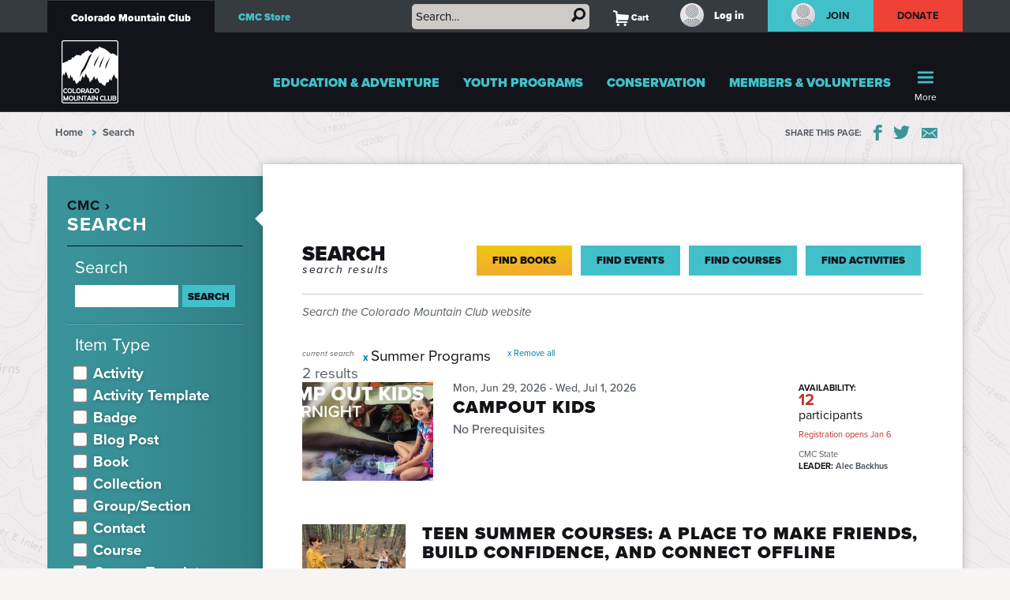

--- FILE ---
content_type: text/html;charset=utf-8
request_url: https://www.cmc.org/search
body_size: 13787
content:
<!DOCTYPE html PUBLIC "-//W3C//DTD XHTML 1.0 Transitional//EN" "http://www.w3.org/TR/xhtml1/DTD/xhtml1-transitional.dtd"><html xmlns="http://www.w3.org/1999/xhtml" lang="en" dir="ltr" xml:lang="en">
<head><meta http-equiv="Content-Type" content="text/html; charset=UTF-8" /><script>(function(w,d,s,l,i){w[l]=w[l]||[];w[l].push({'gtm.start':
new Date().getTime(),event:'gtm.js'});var f=d.getElementsByTagName(s)[0],
j=d.createElement(s),dl=l!='dataLayer'?'&l='+l:'';j.async=true;j.src=
'https://www.googletagmanager.com/gtm.js?id='+i+dl;f.parentNode.insertBefore(j,f);
})(window,document,'script','dataLayer','GTM-K5BDN7Z');</script><script type="text/javascript">
        var mapbox_token;
        document.addEventListener("DOMContentLoaded", function(event) {
            mapbox_token = 'pk.eyJ1IjoiYmVubGVlY21jIiwiYSI6ImNsemN2bDd2azBhMmEyanBuY21oeW40eG4ifQ.W1fFmvIZxWWxf8ZtR9Gb-Q';
        });
    </script><meta content="summary" name="twitter:card" /><meta property="og:site_name" content="CMC" /><meta property="og:title" content="Search" /><meta property="og:description" content="Search the Colorado Mountain Club website" /><meta property="og:image" content="https://www.cmc.org/++resource++mtneers/images/share-logo.png?v=2" /><meta property="og:url" content="https://www.cmc.org/search" /><meta name="description" content="Search the Colorado Mountain Club website" /><meta name="twitter:card" content="summary" /><meta property="og:site_name" content="The Colorado Mountain Club" /><meta property="og:title" content="Search" /><meta property="og:type" content="website" /><meta property="og:description" content="Search the Colorado Mountain Club website" /><meta property="og:url" content="https://www.cmc.org/search" /><meta property="og:image" content="https://www.cmc.org/logo.png" /><meta property="og:image:type" content="image/png" /><script>PORTAL_URL = 'https://www.cmc.org';</script><script type="text/javascript" src="https://www.cmc.org/++plone++production/++unique++2023-10-03T14:20:46.467066/default.js" data-bundle="production"></script><script type="text/javascript" src="https://www.cmc.org/collective.js.jqueryui.custom.min.js?version=None" data-bundle="jqueryui"></script><script type="text/javascript" src="https://www.cmc.org/++plone++static/++unique++2021-05-26%2016%3A58%3A23.206189/faceted-jquery-compiled.js" data-bundle="faceted-jquery"></script><script type="text/javascript" src="https://www.cmc.org/++plone++static/++unique++2023-08-09%2001%3A07%3A58.391480/solgemafull-compiled.js" data-bundle="solgemafull"></script><script type="text/javascript" src="https://www.cmc.org/++plone++static/++unique++2025-03-03%2013%3A36%3A57.972600/faceted-view-compiled.js" data-bundle="faceted-view"></script><script type="text/javascript" src="https://www.cmc.org/++resource++mtneers/js/mtneers.js?v=2025-12-10T12:02:51-08:00" data-bundle="diazo"></script><script type="text/javascript">jQuery(document).ready(function(evt){
        jQuery('.faceted-sections-buttons').insertBefore(jQuery('#left---advanced---widgets'));
        Faceted.Load(evt, 'https://www.cmc.org/search/');
    });</script><script type="text/javascript">jQuery(window).unload(function(){
        Faceted.Unload();
    });</script><link rel="stylesheet" href="https://www.cmc.org/++plone++production/++unique++2023-10-03T14:20:46.467066/default.css" data-bundle="production" /><link rel="stylesheet" href="https://www.cmc.org/collective.js.jqueryui.custom.min.css?version=None" data-bundle="jqueryui" /><link rel="stylesheet" href="https://www.cmc.org/++plone++static/++unique++2023-07-26%2012%3A44%3A44.695404/plone-fontello-compiled.css" data-bundle="plone-fontello" /><link rel="stylesheet" href="https://www.cmc.org/++plone++static/++unique++2023-07-26%2012%3A44%3A44.695404/plone-glyphicons-compiled.css" data-bundle="plone-glyphicons" /><link rel="stylesheet" href="https://www.cmc.org/++plone++static/++unique++2021-05-26%2016%3A58%3A23.206189/faceted-jquery-compiled.css" data-bundle="faceted-jquery" /><link rel="stylesheet" href="https://www.cmc.org/++plone++static/++unique++2023-08-09%2001%3A07%3A58.391480/solgemafull-compiled.css" data-bundle="solgemafull" /><link rel="stylesheet" href="https://www.cmc.org/++plone++static/++unique++2025-03-03%2013%3A36%3A57.972600/faceted-view-compiled.css" data-bundle="faceted-view" /><link rel="stylesheet" href="https://www.cmc.org/++resource++mtneers/css/style.css?v=2025-12-10T12:02:51-08:00" data-bundle="diazo" /><script type="text/javascript">
        jQuery(function($){
            if (typeof($.datepicker) != "undefined"){
              $.datepicker.setDefaults(
                jQuery.extend($.datepicker.regional[''],
                {dateFormat: 'mm/dd/yy'}));
            }
        });
        </script><link rel="canonical" href="https://www.cmc.org/search" /><link rel="search" href="https://www.cmc.org/@@search" title="Search this site" /><meta name="generator" content="Plone - http://plone.com" />
	<meta name="viewport" content="width=device-width, initial-scale=1" />
	<title>Search — The Colorado Mountain Club</title>
	<link rel="apple-touch-icon" sizes="120x120" href="/++resource++mtneers/images/apple-touch-icon.png" />
	<link rel="icon" type="image/png" sizes="32x32" href="/++resource++mtneers/images/favicon-32x32.png" />
	<link rel="icon" type="image/png" sizes="16x16" href="/++resource++mtneers/images/favicon-16x16.png" />
	<link rel="manifest" href="/++resource++mtneers/images/site.webmanifest" />
	<link rel="mask-icon" href="/++resource++mtneers/images/safari-pinned-tab.svg" color="#13141a" />
	<meta name="msapplication-TileColor" content="#ef4136" />
	<meta name="theme-color" content="#ffffff" />
	<link rel="stylesheet" href="/++resource++mtneers.content/content.css?v=2025-12-10T12:02:51-08:00" />
	<link rel="stylesheet" type="text/css" href="//use.typekit.net/bqo5rdy.css" />
</head>
<body class="frontend icons-on portaltype-folder section-search site-Plone template-facetednavigation_view thumbs-on userrole-anonymous viewpermission-view nav-programs" data-pat-plone-modal="{&quot;actionOptions&quot;: {&quot;displayInModal&quot;: false}}" id="visual-portal-wrapper" dir="ltr" data-base-url="https://www.cmc.org/search" data-view-url="https://www.cmc.org/search" data-portal-url="https://www.cmc.org" data-i18ncatalogurl="https://www.cmc.org/plonejsi18n" data-pat-pickadate="{&quot;date&quot;: {&quot;selectYears&quot;: 200}, &quot;time&quot;: {&quot;interval&quot;: 5 } }">
    <!-- Google Tag Manager (noscript) -->
    <noscript><iframe src="https://www.googletagmanager.com/ns.html?id=GTM-K5BDN7Z" height="0" width="0" style="display:none;visibility:hidden"></iframe></noscript>
    <!-- End Google Tag Manager (noscript) -->
<header>
		<nav id="universal">
			<ul class="wrapper">
				<li class="nav-programs"><a class="active" href="/">Colorado Mountain Club</a></li>
				<li class="nav-books"><a href="/books">CMC Store</a></li>
				<li class="search hide-on-mobile">
					<form class="searchform" action="https://www.cmc.org/@@search" method="GET">
						<input type="text" class="input-text" placeholder="Search…" id="search-input-text" name="SearchableText" />
						<input type="hidden" name="books-header-search" value="" />
						<button title="Search">
							<svg width="18px" height="18px" viewbox="0 0 18 18" version="1.1" style="height: 18px;">
								<g stroke="none" stroke-width="1">
	                <path d="M17.8361501,15.1209357 C18.0546166,15.3394022 18.0546166,15.5578657 17.8361501,15.7763322 L15.8231463,17.8361501 C15.7295182,17.9297787 15.6046828,17.9765922 15.4486339,17.9765922 C15.3237955,17.9765922 15.2145637,17.9297787 15.1209357,17.8361501 L11.1885561,13.8101425 C10.0025954,14.5279628 8.7542319,14.8868654 7.44343272,14.8868654 C5.41481324,14.8868654 3.66710797,14.1612553 2.20025999,12.710014 C0.733412605,11.2587697 0,9.50325957 0,7.44343272 C0,5.38360587 0.733412605,3.62809577 2.20025999,2.17685147 C3.66710797,0.725610165 5.41481324,0 7.44343272,0 C9.4720522,0 11.2119556,0.725610165 12.6631969,2.17685147 C14.1144412,3.62809577 14.8400514,5.38360587 14.8400514,7.44343272 C14.8400514,8.7542319 14.5123561,9.97138501 13.8569565,11.094928 L17.8361501,15.1209357 Z M7.44343272,2.90247062 C6.19505127,2.90247062 5.12614212,3.34719953 4.23666933,4.23666933 C3.34719953,5.12614212 2.90247062,6.19505127 2.90247062,7.44343272 C2.90247062,8.69181417 3.34719953,9.76072332 4.23666933,10.6501961 C5.12614212,11.5396659 6.19505127,11.9843948 7.44343272,11.9843948 C8.69181417,11.9843948 9.75292148,11.5396659 10.6267876,10.6501961 C11.5006537,9.76072332 11.9375808,8.69181417 11.9375808,7.44343272 C11.9375808,6.19505127 11.5006537,5.12614212 10.6267876,4.23666933 C9.75292148,3.34719953 8.69181417,2.90247062 7.44343272,2.90247062 L7.44343272,2.90247062 Z" transform="translate(9.000000, 8.988296) scale(-1, 1) translate(-9.000000, -8.988296) "></path>
	              </g>
							</svg>
						</button>
					</form>
				</li>
				<li class="cart menu hide-on-mobile">
				</li>
				<li class="user menu hide-on-mobile">
  <a href="https://www.cmc.org/login" id="login-button">
    <img src="https://www.cmc.org/images/placeholder-images/placeholder-contact-profile/@@images/b43cc105-c20b-470a-9d33-08ff2d0edbda.png" alt="" title="" height="30" width="30" />
    <span>Log in</span>
  </a>
  <a href="https://www.cmc.org/join" id="join-button">
     <img src="https://www.cmc.org/images/placeholder-images/placeholder-contact-profile/@@images/b43cc105-c20b-470a-9d33-08ff2d0edbda.png" alt="" title="" height="30" width="30" />
     <span>Join</span>
  </a>
</li>
				<li class="donate hide-on-mobile"><a href="/donate">Donate</a></li>
			</ul>
		</nav>
		<nav id="global">
			<ul class="wrapper nav-programs">
				<li class="logo">
					<a href="/">
						<img src="/++resource++mtneers/images/CMC_logo.svg" alt="Logo" width="72" height="80" />
					</a>
				</li>
				<li class="donate hide-on-desktop">
					<a href="/donate">
						<svg width="22px" height="20px" viewbox="0 0 22 20">
					    <g stroke="none" stroke-width="1" transform="translate(-106.000000, -62.000000)">
		            <path d="M126.114469,63.6666667 C127.308002,64.88195 127.904762,66.36631 127.904762,68.1197933 C127.904762,69.8732733 127.308002,71.3576333 126.114469,72.5729167 L116.952381,82 L107.790293,72.5729167 C106.596759,71.3576333 106,69.8732733 106,68.1197933 C106,66.36631 106.596759,64.88195 107.790293,63.6666667 C108.843412,62.55555 110.133462,62 111.660487,62 C113.187508,62 114.477557,62.55555 115.530678,63.6666667 L116.952381,65.125 L118.42674,63.6666667 C119.47986,62.55555 120.761134,62 122.270604,62 C123.780075,62 125.061349,62.55555 126.114469,63.6666667 Z"></path>
					    </g>
						</svg>
						<div>Donate</div>
					</a>
				</li>
				<li class="cart menu hide-on-desktop">
					<button class="menu-toggle">
						<span>Cart</span>
						<div class="items"><strong>2</strong>Items</div>
					</button>
					<div class="menu-target" aria-expanded="false"></div>
				</li>
				<li class="user menu hide-on-desktop">
  <a href="https://www.cmc.org/login" id="login-button">
    <img src="https://www.cmc.org/images/placeholder-images/placeholder-contact-profile/@@images/b43cc105-c20b-470a-9d33-08ff2d0edbda.png" alt="" title="" height="30" width="30" />
    <span>Log in</span>
  </a>
  <a href="https://www.cmc.org/join" id="join-button">
     <img src="https://www.cmc.org/images/placeholder-images/placeholder-contact-profile/@@images/b43cc105-c20b-470a-9d33-08ff2d0edbda.png" alt="" title="" height="30" width="30" />
     <span>Join</span>
  </a>
</li>
				<li class="menu plain">
          <a class="menu-toggle " href="https://www.cmc.org/education-adventure">
            Education &amp; Adventure
            <button class="button shadow"></button>
          </a>
          <div class="menu-target">
            <ul class="nav">
              <li>
                <a href="https://www.cmc.org/education-adventure/find-trips">Find Trips</a>
              </li>
              <li>
                <a href="https://www.cmc.org/education-adventure/trips">Trips</a>
              </li>
              <li>
                <a href="https://www.cmc.org/education-adventure/schools-courses">Schools &amp; Classes</a>
              </li>
              <li>
                <a href="https://www.cmc.org/education-adventure/leader-resources">Leader Resources</a>
              </li>
              <li>
                <a href="https://www.cmc.org/education-adventure/find-routes-places">Find Routes &amp; Places</a>
              </li>
              <li>
                <a href="https://www.cmc.org/education-adventure/cmc-event-and-activity-calendar">CMC Event and Activity Calendar</a>
              </li>
              <li>
                <a href="https://www.cmc.org/education-adventure/schedule-manage">How To Schedule &amp; Manage</a>
              </li>
              <li>
                <a href="https://www.cmc.org/education-adventure/badges">Badges</a>
              </li>
              <li>
                <a href="https://www.cmc.org/education-adventure/private-custom-new">Custom Adult Programs</a>
              </li>
              <li>
                <a href="https://www.cmc.org/education-adventure/course-catalog">Course Catalog</a>
              </li>
            </ul>
            
          </div>
        </li><li class="menu plain">
          <a class="menu-toggle " href="https://www.cmc.org/youth">
            Youth Programs
            <button class="button shadow"></button>
          </a>
          <div class="menu-target">
            <ul class="nav">
              <li>
                <a href="https://www.cmc.org/youth/about-us">About Us</a>
              </li>
              <li>
                <a href="https://www.cmc.org/youth/adventure-camps">Adventure Camps &amp; Courses</a>
              </li>
              <li>
                <a href="https://www.cmc.org/youth/schools-youth-groups">School Programs</a>
              </li>
              <li>
                <a href="https://www.cmc.org/youth/afterschool-programs">Afterschool Programs</a>
              </li>
              <li>
                <a href="https://www.cmc.org/youth/birthday-parties">Birthday Parties</a>
              </li>
              <li>
                <a href="https://www.cmc.org/youth/customized-group-programs">Customized Group Programs</a>
              </li>
              <li>
                <a href="https://www.cmc.org/youth/family-programs">Family Programs &amp; Events</a>
              </li>
              <li>
                <a href="https://www.cmc.org/youth/teen-internship-1">Teen Internship</a>
              </li>
              <li>
                <a href="https://www.cmc.org/youth/scholarships-financial-assistance-1">Financial Assistance</a>
              </li>
            </ul>
            
          </div>
        </li><li class="menu plain">
          <a class="menu-toggle " href="https://www.cmc.org/conservation">
            Conservation
            <button class="button shadow"></button>
          </a>
          <div class="menu-target">
            <ul class="nav">
              <li>
                <a href="https://www.cmc.org/conservation/advocacy">Advocacy</a>
              </li>
              <li>
                <a href="https://www.cmc.org/conservation/stewardship">Stewardship</a>
              </li>
              <li>
                <a href="https://www.cmc.org/conservation/backcountry-snowsports-initiative">Snow Rangers</a>
              </li>
              <li>
                <a href="https://www.cmc.org/conservation/rims-mobile-app">RIMS Mobile App</a>
              </li>
            </ul>
            
          </div>
        </li><li class="menu plain">
          <a class="menu-toggle " href="https://www.cmc.org/members-volunteers">
            Members &amp; Volunteers
            <button class="button shadow"></button>
          </a>
          <div class="menu-target">
            <ul class="nav">
              <li>
                <a href="https://www.cmc.org/members-volunteers/join-cmc">Join CMC</a>
              </li>
              <li>
                <a href="https://www.cmc.org/members-volunteers/member-benefits">Member Benefits</a>
              </li>
              <li>
                <a href="https://www.cmc.org/members-volunteers/member-resources">Member Resources</a>
              </li>
              <li>
                <a href="https://www.cmc.org/members-volunteers/give-a-gift-membership">Give a Gift Membership</a>
              </li>
              <li>
                <a href="https://www.cmc.org/members-volunteers/corporate-memberships">Corporate Memberships</a>
              </li>
              <li>
                <a href="https://www.cmc.org/members-volunteers/mountain-club-partners">Mountain Club Partners</a>
              </li>
              <li>
                <a href="https://www.cmc.org/members-volunteers/cmc-trusted-gear">Trusted Gear Program</a>
              </li>
              <li>
                <a href="https://www.cmc.org/members-volunteers/scholarships-financial-assistance">Scholarships &amp; Financial Assistance</a>
              </li>
              <li>
                <a href="https://www.cmc.org/members-volunteers/volunteer-with-us">Volunteer with Us</a>
              </li>
              <li>
                <a href="https://www.cmc.org/members-volunteers/leader-resources">Leader Resources</a>
              </li>
            </ul>
            
          </div>
        </li><li class="menu plain">
          <a class="menu-toggle " href="https://www.cmc.org/events">
            Events
            <button class="button shadow"></button>
          </a>
          <div class="menu-target">
            <ul class="nav">
              <li>
                <a href="https://www.cmc.org/events/signature-events">Signature Events</a>
              </li>
            </ul>
            
          </div>
        </li><li class="menu plain">
          <a class="menu-toggle " href="https://www.cmc.org/groups-sections">
            Groups &amp; Sections
            <button class="button shadow"></button>
          </a>
          <div class="menu-target">
            <ul class="nav">
              <li>
                <a href="https://www.cmc.org/groups-sections/front-range-groups">Front Range Groups</a>
              </li>
              <li>
                <a href="https://www.cmc.org/groups-sections/groups-around-the-state">Groups Around the State</a>
              </li>
              <li>
                <a href="https://www.cmc.org/groups-sections/special-interest-sections">Special Interest Sections</a>
              </li>
            </ul>
            
          </div>
        </li><li class="menu plain">
          <a class="menu-toggle " href="https://www.cmc.org/about">
            About
            <button class="button shadow"></button>
          </a>
          <div class="menu-target">
            <ul class="nav">
              <li>
                <a href="https://www.cmc.org/about/who-we-are">Who We Are</a>
              </li>
              <li>
                <a href="https://www.cmc.org/about/contact-us">Contact Us</a>
              </li>
              <li>
                <a href="https://www.cmc.org/about/jobs">Jobs &amp; Opportunities</a>
              </li>
              <li>
                <a href="https://www.cmc.org/about/governing-documents">Governance</a>
              </li>
              <li>
                <a href="https://www.cmc.org/about/cancellation-and-refund-policy">Cancellation and Refund Policy</a>
              </li>
              <li>
                <a href="https://www.cmc.org/about/summit-completers-1">Summit Completers</a>
              </li>
            </ul>
            
          </div>
        </li><li class="menu selected">
          <a class="menu-toggle " href="https://www.cmc.org/blog">
            Blog
            <button class="button shadow"></button>
          </a>
          <div class="menu-target">
            <ul class="nav">
              <li>
                <a href="https://www.cmc.org/blog/books">Books</a>
              </li>
              <li>
                <a href="https://www.cmc.org/blog/conservation-advocacy">Conservation &amp; Advocacy</a>
              </li>
              <li>
                <a href="https://www.cmc.org/blog/copy_of_books">Trusted Gear</a>
              </li>
              <li>
                <a href="https://www.cmc.org/blog/history">History</a>
              </li>
              <li>
                <a href="https://www.cmc.org/blog/most-recent">Most Recent</a>
              </li>
              <li>
                <a href="https://www.cmc.org/blog/news-events">News &amp; Events</a>
              </li>
              <li>
                <a href="https://www.cmc.org/blog/people">People</a>
              </li>
              <li>
                <a href="https://www.cmc.org/blog/safety-stories">Safety Stories</a>
              </li>
              <li>
                <a href="https://www.cmc.org/blog/schools-classes-trips">Schools, Classes &amp; Trips</a>
              </li>
            </ul>
            
          </div>
        </li><li class="primary menu">
					<button class="menu-toggle">
						<svg width="29px" height="22px" viewbox="0 0 29 22">
			        <g stroke="none" stroke-width="1" transform="translate(-270.000000, -16.000000)">
                <path d="M270,17.0093689 C270,16.4519098 270.455521,16 270.998246,16 L298.001754,16 C298.55307,16 299,16.4433532 299,17.0093689 L299,18.9906311 C299,19.5480902 298.544479,20 298.001754,20 L270.998246,20 C270.44693,20 270,19.5566468 270,18.9906311 L270,17.0093689 Z M270,26.0093689 C270,25.4519098 270.455521,25 270.998246,25 L298.001754,25 C298.55307,25 299,25.4433532 299,26.0093689 L299,27.9906311 C299,28.5480902 298.544479,29 298.001754,29 L270.998246,29 C270.44693,29 270,28.5566468 270,27.9906311 L270,26.0093689 Z M270,35.0093689 C270,34.4519098 270.455521,34 270.998246,34 L298.001754,34 C298.55307,34 299,34.4433532 299,35.0093689 L299,36.9906311 C299,37.5480902 298.544479,38 298.001754,38 L270.998246,38 C270.44693,38 270,37.5566468 270,36.9906311 L270,35.0093689 Z"></path>
			        </g>
						</svg>
						<div class="hide-on-mobile">More</div>
						<div class="hide-on-desktop">Menu</div>
					</button>
					<div class="menu-target" aria-expanded="false">
						<ul id="menu" class="nav">
							<li class="cta">
  <h3>CMC Store</h3>
  <p>Your Guide to the Mountain West</p>
  <a class="blue shadow button" href="https://www.cmc.org/books">Shop</a>
</li>
						</ul>
					</div>
				</li>
			</ul>
			<ul class="wrapper nav-books">
				<li class="logo">
					<a href="/books" class="nav-books">
						<img src="/++resource++mtneers/images/CMC_logo.svg" alt="Logo" width="72" height="80" />
						<span class="store-title">CMC<br /> <span class="store-store">Store</span></span>
					</a>
				</li>
				<li class="donate hide-on-desktop">
					<a href="/donate">
						<svg width="22px" height="20px" viewbox="0 0 22 20">
					    <g stroke="none" stroke-width="1" transform="translate(-106.000000, -62.000000)">
		            <path d="M126.114469,63.6666667 C127.308002,64.88195 127.904762,66.36631 127.904762,68.1197933 C127.904762,69.8732733 127.308002,71.3576333 126.114469,72.5729167 L116.952381,82 L107.790293,72.5729167 C106.596759,71.3576333 106,69.8732733 106,68.1197933 C106,66.36631 106.596759,64.88195 107.790293,63.6666667 C108.843412,62.55555 110.133462,62 111.660487,62 C113.187508,62 114.477557,62.55555 115.530678,63.6666667 L116.952381,65.125 L118.42674,63.6666667 C119.47986,62.55555 120.761134,62 122.270604,62 C123.780075,62 125.061349,62.55555 126.114469,63.6666667 Z"></path>
					    </g>
						</svg>
						<div>Donate</div>
					</a>
				</li>
				<li class="cart menu hide-on-desktop">
					<button class="menu-toggle">
						<span>Cart</span>
						<div class="items"><strong>2</strong>Items</div>
					</button>
					<div class="menu-target" aria-expanded="false"></div>
				</li>
				<li class="user menu hide-on-desktop">
  <a href="https://www.cmc.org/login" id="login-button">
    <img src="https://www.cmc.org/images/placeholder-images/placeholder-contact-profile/@@images/b43cc105-c20b-470a-9d33-08ff2d0edbda.png" alt="" title="" height="30" width="30" />
    <span>Log in</span>
  </a>
  <a href="https://www.cmc.org/join" id="join-button">
     <img src="https://www.cmc.org/images/placeholder-images/placeholder-contact-profile/@@images/b43cc105-c20b-470a-9d33-08ff2d0edbda.png" alt="" title="" height="30" width="30" />
     <span>Join</span>
  </a>
</li>
				<li class="menu plain">
          <a class="menu-toggle " href="https://www.cmc.org/books/books">
            Books
            <button class="button shadow"></button>
          </a>
          <div class="menu-target">
            
            <div class="subsections">
              <div class="subsection">
                <header>*Books* by Subject</header>
                <ul class="nav">
                  <li>
                    <a href="https://www.cmc.org/books/books/books-by-subject/hiking-backpacking">Hiking &amp; Backpacking</a>                
                  </li>
                  <li>
                    <a href="https://www.cmc.org/books/books/books-by-subject/climbing">Climbing</a>                
                  </li>
                  <li>
                    <a href="https://www.cmc.org/books/books/books-by-subject/winter-sports">Snow Sports</a>                
                  </li>
                  <li>
                    <a href="https://www.cmc.org/books/books/books-by-subject/adventure">Adventure</a>                
                  </li>
                  <li>
                    <a href="https://www.cmc.org/books/books/books-by-subject/cookbooks">Cookbooks</a>                
                  </li>
                  <li>
                    <a href="https://www.cmc.org/books/books/books-by-subject/history">History</a>                
                  </li>
                  <li>
                    <a href="https://www.cmc.org/books/books/books-by-subject/family-friendly">Family Friendly</a>                
                  </li>
                </ul>
              </div>
              <div class="subsection">
                <header>*Special* Book Lists</header>
                <ul class="nav">
                  <li>
                    <a href="https://www.cmc.org/books/books/special-book-lists/new-releases">New Releases</a>                
                  </li>
                  <li>
                    <a href="https://www.cmc.org/books/books/special-book-lists/best-sellers">Best Sellers</a>                
                  </li>
                  <li>
                    <a href="https://www.cmc.org/books/books/special-book-lists/staff-picks">Staff Picks</a>                
                  </li>
                  <li>
                    <a href="https://www.cmc.org/books/books/special-book-lists/top-10-hiking">Top 10 Hiking</a>                
                  </li>
                  <li>
                    <a href="https://www.cmc.org/books/books/special-book-lists/top-10-climbing">Top 10 Climbing</a>                
                  </li>
                </ul>
              </div>
            </div>
          </div>
        </li><li class="menu plain">
          <a class="menu-toggle " href="https://www.cmc.org/books/gear-apparel">
            Gear &amp; Apparel
            <button class="button shadow"></button>
          </a>
          <div class="menu-target">
            <ul class="nav">
              <li>
                <a href="https://www.cmc.org/books/gear-apparel/hats">Hats</a>
              </li>
              <li>
                <a href="https://www.cmc.org/books/gear-apparel/accessories">Accessories</a>
              </li>
              <li>
                <a href="https://www.cmc.org/books/gear-apparel/cmc-shirts">CMC Shirts</a>
              </li>
            </ul>
            
          </div>
        </li><li class="menu plain">
          <a class="menu-toggle " href="https://www.cmc.org/books/about">
            About
            <button class="button shadow"></button>
          </a>
          <div class="menu-target">
            <ul class="nav">
              <li>
                <a href="https://www.cmc.org/books/about/contact-us">Contact Us</a>
              </li>
              <li>
                <a href="https://www.cmc.org/books/about/submissions">Submissions</a>
              </li>
            </ul>
            
          </div>
        </li><li class="primary menu">
					<button class="menu-toggle">
						<svg width="29px" height="22px" viewbox="0 0 29 22">
			        <g stroke="none" stroke-width="1" transform="translate(-270.000000, -16.000000)">
                <path d="M270,17.0093689 C270,16.4519098 270.455521,16 270.998246,16 L298.001754,16 C298.55307,16 299,16.4433532 299,17.0093689 L299,18.9906311 C299,19.5480902 298.544479,20 298.001754,20 L270.998246,20 C270.44693,20 270,19.5566468 270,18.9906311 L270,17.0093689 Z M270,26.0093689 C270,25.4519098 270.455521,25 270.998246,25 L298.001754,25 C298.55307,25 299,25.4433532 299,26.0093689 L299,27.9906311 C299,28.5480902 298.544479,29 298.001754,29 L270.998246,29 C270.44693,29 270,28.5566468 270,27.9906311 L270,26.0093689 Z M270,35.0093689 C270,34.4519098 270.455521,34 270.998246,34 L298.001754,34 C298.55307,34 299,34.4433532 299,35.0093689 L299,36.9906311 C299,37.5480902 298.544479,38 298.001754,38 L270.998246,38 C270.44693,38 270,37.5566468 270,36.9906311 L270,35.0093689 Z"></path>
			        </g>
						</svg>
						<div class="hide-on-mobile">More</div>
						<div class="hide-on-desktop">Menu</div>
					</button>
					<div class="menu-target" aria-expanded="false">
						<ul id="menu" class="nav">
							<li class="cta">
  <h3>Get outside with us!</h3>
  <p>The Colorado Mountain Club teaches skills and leads outdoor activities for all ages and levels in Colorado.</p>
  <a class="blue shadow button" href="https://www.cmc.org">Learn More</a>
</li>
						</ul>
					</div>
				</li>
			</ul>
		</nav>
	</header><aside id="global_statusmessage">
      

      <div>
      </div>
    </aside><div id="breadcrumbs"><div class="wrapper">
		<nav id="portal-breadcrumbs" class="plone-breadcrumb">
  <div class="container">
    <span id="breadcrumbs-you-are-here" class="hiddenStructure">You are here:</span>
    <ol aria-labelledby="breadcrumbs-you-are-here">
      <li id="breadcrumbs-home">
        <a href="https://www.cmc.org">Home</a>
      </li>
      <li id="breadcrumbs-1">
        
          
          <span id="breadcrumbs-current">Search</span>
        
      </li>
    </ol>
  </div>
</nav>
		<div class="share">
	<strong aria-hidden="true">Share this Page:</strong>
	<a target="_blank" class="fb" aria-label="Share this page on Facebook" href="//www.facebook.com/sharer/sharer.php?u=https%3A//www.cmc.org/search">Facebook</a>
	<a target="_blank" class="tw" aria-label="Share this page on Twitter" href="//twitter.com/share?url=https%3A//www.cmc.org/search">Twitter</a>
	<a class="em" aria-label="Share this page via Email" href="mailto:?Subject=Fwd: Search&amp;body=https%3A//www.cmc.org/search">Email</a>
</div>
	</div></div><div id="main" class=""><div class="wrapper">
		<div class="column grid-4 leftportlets faceted-form"><div id="left-area">
      <header>
        <h3>CMC ›</h3>
        <h2>Search</h2>
      </header>
      
  <div id="faceted-left-column" class="faceted-column faceted-left-column visualNoPrint">

    

  
    
      
      <div id="left---default---widgets" class="faceted-drag-drop faceted-widgets faceted-default-widgets faceted-left-widgets">
        
          <div class="faceted-widget faceted-text-widget section-search" style="display: none" id="SearchableText_widget">

<fieldset class="widget-fieldset">
  <legend>Search</legend>
  <form action="." method="get">
  <label class="text-field" for="SearchableText">Search</label>
  <input type="text" name="SearchableText" id="SearchableText" placeholder="" value="" />
  <input type="submit" class="searchButton" value="Search" name="SearchableText_button" id="SearchableText_button" />
  
  
  </form>
</fieldset>
</div>

        
          <div class="faceted-widget faceted-mtneers_path-widget section-location-in-site" style="display: none" id="path_widget">

<fieldset class="widget-fieldset">
  <legend>Location in site</legend>
  <form action="." method="get">
  <label class="text-field" for="path">Location in site</label>
  <input type="text" name="path" id="path" placeholder="" value="" />
  <input type="submit" class="searchButton" value="Search" name="path_button" id="path_button" />
  
  
  </form>
</fieldset>
</div>

        
          <div class="faceted-widget faceted-checkboxes-widget faceted-checkbox-widget section-item-type faceted-zero-count-hidden" style="display: none" data-more="More" data-less="Less" id="type_widget" data-operator="or">

<fieldset class="widget-fieldset">
  <legend>Item Type</legend>

  

  

  

  <form action="." method="get">

  <ul>
    
      <li id="type_option_type_mtneers-activity">
        <input type="checkbox" class="faceted-noborder" name="type" id="type_mtneers-activity" title="Activity" value="mtneers.activity" />
        <label for="type_mtneers-activity" title="Activity">Activity</label>
      </li>
    
      <li id="type_option_type_mtneers-activity_template">
        <input type="checkbox" class="faceted-noborder" name="type" id="type_mtneers-activity_template" title="Activity Template" value="mtneers.activity_template" />
        <label for="type_mtneers-activity_template" title="Activity Template">Activity Template</label>
      </li>
    
      <li id="type_option_type_mtneers-badge">
        <input type="checkbox" class="faceted-noborder" name="type" id="type_mtneers-badge" title="Badge" value="mtneers.badge" />
        <label for="type_mtneers-badge" title="Badge">Badge</label>
      </li>
    
      <li id="type_option_type_News-Item">
        <input type="checkbox" class="faceted-noborder" name="type" id="type_News-Item" title="Blog Post" value="News Item" />
        <label for="type_News-Item" title="Blog Post">Blog Post</label>
      </li>
    
      <li id="type_option_type_mtneers-book">
        <input type="checkbox" class="faceted-noborder" name="type" id="type_mtneers-book" title="Book" value="mtneers.book" />
        <label for="type_mtneers-book" title="Book">Book</label>
      </li>
    
      <li id="type_option_type_Collection">
        <input type="checkbox" class="faceted-noborder" name="type" id="type_Collection" title="Collection" value="Collection" />
        <label for="type_Collection" title="Collection">Collection</label>
      </li>
    
      <li id="type_option_type_mtneers-committee">
        <input type="checkbox" class="faceted-noborder" name="type" id="type_mtneers-committee" title="Group/Section" value="mtneers.committee" />
        <label for="type_mtneers-committee" title="Group/Section">Group/Section</label>
      </li>
    
      <li id="type_option_type_mtneers-contact">
        <input type="checkbox" class="faceted-noborder" name="type" id="type_mtneers-contact" title="Contact" value="mtneers.contact" />
        <label for="type_mtneers-contact" title="Contact">Contact</label>
      </li>
    
      <li id="type_option_type_mtneers-course">
        <input type="checkbox" class="faceted-noborder" name="type" id="type_mtneers-course" title="Course" value="mtneers.course" />
        <label for="type_mtneers-course" title="Course">Course</label>
      </li>
    
      <li id="type_option_type_mtneers-course_template">
        <input type="checkbox" class="faceted-noborder" name="type" id="type_mtneers-course_template" title="Course Template" value="mtneers.course_template" />
        <label for="type_mtneers-course_template" title="Course Template">Course Template</label>
      </li>
    
      <li id="type_option_type_mtneers-donation_page">
        <input type="checkbox" class="faceted-noborder" name="type" id="type_mtneers-donation_page" title="Donation Page" value="mtneers.donation_page" />
        <label for="type_mtneers-donation_page" title="Donation Page">Donation Page</label>
      </li>
    
      <li id="type_option_type_EasyForm">
        <input type="checkbox" class="faceted-noborder" name="type" id="type_EasyForm" title="EasyForm" value="EasyForm" />
        <label for="type_EasyForm" title="EasyForm">EasyForm</label>
      </li>
    
      <li id="type_option_type_mtneers-event">
        <input type="checkbox" class="faceted-noborder" name="type" id="type_mtneers-event" title="Event" value="mtneers.event" />
        <label for="type_mtneers-event" title="Event">Event</label>
      </li>
    
      <li id="type_option_type_File">
        <input type="checkbox" class="faceted-noborder" name="type" id="type_File" title="File" value="File" />
        <label for="type_File" title="File">File</label>
      </li>
    
      <li id="type_option_type_Folder">
        <input type="checkbox" class="faceted-noborder" name="type" id="type_Folder" title="Folder" value="Folder" />
        <label for="type_Folder" title="Folder">Folder</label>
      </li>
    
      <li id="type_option_type_mtneers-form">
        <input type="checkbox" class="faceted-noborder" name="type" id="type_mtneers-form" title="Form Page" value="mtneers.form" />
        <label for="type_mtneers-form" title="Form Page">Form Page</label>
      </li>
    
      <li id="type_option_type_Image">
        <input type="checkbox" class="faceted-noborder" name="type" id="type_Image" title="Image" value="Image" />
        <label for="type_Image" title="Image">Image</label>
      </li>
    
      <li id="type_option_type_mtneers-lodge_stay">
        <input type="checkbox" class="faceted-noborder" name="type" id="type_mtneers-lodge_stay" title="Lodge Stay" value="mtneers.lodge_stay" />
        <label for="type_mtneers-lodge_stay" title="Lodge Stay">Lodge Stay</label>
      </li>
    
      <li id="type_option_type_mtneers-merchandise">
        <input type="checkbox" class="faceted-noborder" name="type" id="type_mtneers-merchandise" title="Merchandise" value="mtneers.merchandise" />
        <label for="type_mtneers-merchandise" title="Merchandise">Merchandise</label>
      </li>
    
      <li id="type_option_type_Document">
        <input type="checkbox" class="faceted-noborder" name="type" id="type_Document" title="Page" value="Document" />
        <label for="type_Document" title="Page">Page</label>
      </li>
    
      <li id="type_option_type_mtneers-route">
        <input type="checkbox" class="faceted-noborder" name="type" id="type_mtneers-route" title="Route/Place" value="mtneers.route" />
        <label for="type_mtneers-route" title="Route/Place">Route/Place</label>
      </li>
    
      <li id="type_option_type_mtneers-trip_report">
        <input type="checkbox" class="faceted-noborder" name="type" id="type_mtneers-trip_report" title="Trip Report" value="mtneers.trip_report" />
        <label for="type_mtneers-trip_report" title="Trip Report">Trip Report</label>
      </li>
    
  </ul>
  </form>

  <span style="display:none">0</span>

  

</fieldset>
</div>

        
          <div class="faceted-widget faceted-checkboxes-widget faceted-checkbox-widget section-activity-type faceted-count faceted-zero-count-hidden" style="display: none" data-more="More" data-less="Less" id="c8_widget" data-operator="or">

<fieldset class="widget-fieldset">
  <legend>Activity Type</legend>

  

  

  

  <form action="." method="get">

  <ul>
    
      <li id="c8_option_c8_Adventure-Travel">
        <input type="checkbox" class="faceted-noborder" name="c8" id="c8_Adventure-Travel" title="Adventure Travel" value="Adventure Travel" />
        <label for="c8_Adventure-Travel" title="Adventure Travel">Adventure Travel</label>
      </li>
    
      <li id="c8_option_c8_Avalanche-Education">
        <input type="checkbox" class="faceted-noborder" name="c8" id="c8_Avalanche-Education" title="Avalanche Education" value="Avalanche Education" />
        <label for="c8_Avalanche-Education" title="Avalanche Education">Avalanche Education</label>
      </li>
    
      <li id="c8_option_c8_Backcountry-Nordic-Skiing">
        <input type="checkbox" class="faceted-noborder" name="c8" id="c8_Backcountry-Nordic-Skiing" title="Backcountry Nordic Skiing" value="Backcountry Nordic Skiing" />
        <label for="c8_Backcountry-Nordic-Skiing" title="Backcountry Nordic Skiing">Backcountry Nordic Skiing</label>
      </li>
    
      <li id="c8_option_c8_Backcountry-Skiing-Splitboarding">
        <input type="checkbox" class="faceted-noborder" name="c8" id="c8_Backcountry-Skiing-Splitboarding" title="Backcountry Skiing/Splitboarding" value="Backcountry Skiing/Splitboarding" />
        <label for="c8_Backcountry-Skiing-Splitboarding" title="Backcountry Skiing/Splitboarding">Backcountry Skiing/Splitboa<wbr></wbr>rding</label>
      </li>
    
      <li id="c8_option_c8_Backpacking">
        <input type="checkbox" class="faceted-noborder" name="c8" id="c8_Backpacking" title="Backpacking" value="Backpacking" />
        <label for="c8_Backpacking" title="Backpacking">Backpacking</label>
      </li>
    
      <li id="c8_option_c8_Biking">
        <input type="checkbox" class="faceted-noborder" name="c8" id="c8_Biking" title="Biking" value="Biking" />
        <label for="c8_Biking" title="Biking">Biking</label>
      </li>
    
      <li id="c8_option_c8_Camping">
        <input type="checkbox" class="faceted-noborder" name="c8" id="c8_Camping" title="Camping" value="Camping" />
        <label for="c8_Camping" title="Camping">Camping</label>
      </li>
    
      <li id="c8_option_c8_Canyoneering">
        <input type="checkbox" class="faceted-noborder" name="c8" id="c8_Canyoneering" title="Canyoneering" value="Canyoneering" />
        <label for="c8_Canyoneering" title="Canyoneering">Canyoneering</label>
      </li>
    
      <li id="c8_option_c8_Climbing">
        <input type="checkbox" class="faceted-noborder" name="c8" id="c8_Climbing" title="Climbing" value="Climbing" />
        <label for="c8_Climbing" title="Climbing">Climbing</label>
      </li>
    
      <li id="c8_option_c8_Conservation">
        <input type="checkbox" class="faceted-noborder" name="c8" id="c8_Conservation" title="Conservation" value="Conservation" />
        <label for="c8_Conservation" title="Conservation">Conservation</label>
      </li>
    
      <li id="c8_option_c8_Environmental-Awareness">
        <input type="checkbox" class="faceted-noborder" name="c8" id="c8_Environmental-Awareness" title="Environmental Awareness" value="Environmental Awareness" />
        <label for="c8_Environmental-Awareness" title="Environmental Awareness">Environmental Awareness</label>
      </li>
    
      <li id="c8_option_c8_Exploring-Nature">
        <input type="checkbox" class="faceted-noborder" name="c8" id="c8_Exploring-Nature" title="Exploring Nature" value="Exploring Nature" />
        <label for="c8_Exploring-Nature" title="Exploring Nature">Exploring Nature</label>
      </li>
    
      <li id="c8_option_c8_Family">
        <input type="checkbox" class="faceted-noborder" name="c8" id="c8_Family" title="Family" value="Family" />
        <label for="c8_Family" title="Family">Family</label>
      </li>
    
      <li id="c8_option_c8_Fly-Fishing">
        <input type="checkbox" class="faceted-noborder" name="c8" id="c8_Fly-Fishing" title="Fly Fishing" value="Fly Fishing" />
        <label for="c8_Fly-Fishing" title="Fly Fishing">Fly Fishing</label>
      </li>
    
      <li id="c8_option_c8_Hiking">
        <input type="checkbox" class="faceted-noborder" name="c8" id="c8_Hiking" title="Hiking" value="Hiking" />
        <label for="c8_Hiking" title="Hiking">Hiking</label>
      </li>
    
      <li id="c8_option_c8_Mountaineering">
        <input type="checkbox" class="faceted-noborder" name="c8" id="c8_Mountaineering" title="Mountaineering" value="Mountaineering" />
        <label for="c8_Mountaineering" title="Mountaineering">Mountaineering</label>
      </li>
    
      <li id="c8_option_c8_Navigation">
        <input type="checkbox" class="faceted-noborder" name="c8" id="c8_Navigation" title="Navigation" value="Navigation" />
        <label for="c8_Navigation" title="Navigation">Navigation</label>
      </li>
    
      <li id="c8_option_c8_Nordic-Skiing">
        <input type="checkbox" class="faceted-noborder" name="c8" id="c8_Nordic-Skiing" title="Nordic Skiing" value="Nordic Skiing" />
        <label for="c8_Nordic-Skiing" title="Nordic Skiing">Nordic Skiing</label>
      </li>
    
      <li id="c8_option_c8_Photography">
        <input type="checkbox" class="faceted-noborder" name="c8" id="c8_Photography" title="Photography" value="Photography" />
        <label for="c8_Photography" title="Photography">Photography</label>
      </li>
    
      <li id="c8_option_c8_Resort-Skiing-Snowboarding">
        <input type="checkbox" class="faceted-noborder" name="c8" id="c8_Resort-Skiing-Snowboarding" title="Resort Skiing/Snowboarding" value="Resort Skiing/Snowboarding" />
        <label for="c8_Resort-Skiing-Snowboarding" title="Resort Skiing/Snowboarding">Resort Skiing/Snowboar<wbr></wbr>ding</label>
      </li>
    
      <li id="c8_option_c8_Scrambling">
        <input type="checkbox" class="faceted-noborder" name="c8" id="c8_Scrambling" title="Scrambling" value="Scrambling" />
        <label for="c8_Scrambling" title="Scrambling">Scrambling</label>
      </li>
    
      <li id="c8_option_c8_Ski-Mountaineering">
        <input type="checkbox" class="faceted-noborder" name="c8" id="c8_Ski-Mountaineering" title="Ski Mountaineering" value="Ski Mountaineering" />
        <label for="c8_Ski-Mountaineering" title="Ski Mountaineering">Ski Mountaineering</label>
      </li>
    
      <li id="c8_option_c8_Snowshoeing">
        <input type="checkbox" class="faceted-noborder" name="c8" id="c8_Snowshoeing" title="Snowshoeing" value="Snowshoeing" />
        <label for="c8_Snowshoeing" title="Snowshoeing">Snowshoeing</label>
      </li>
    
      <li id="c8_option_c8_Trail-Running">
        <input type="checkbox" class="faceted-noborder" name="c8" id="c8_Trail-Running" title="Trail Running" value="Trail Running" />
        <label for="c8_Trail-Running" title="Trail Running">Trail Running</label>
      </li>
    
      <li id="c8_option_c8_Volunteer-Leadership">
        <input type="checkbox" class="faceted-noborder" name="c8" id="c8_Volunteer-Leadership" title="Volunteer Leadership" value="Volunteer Leadership" />
        <label for="c8_Volunteer-Leadership" title="Volunteer Leadership">Volunteer Leadership</label>
      </li>
    
      <li id="c8_option_c8_Wilderness-Medicine">
        <input type="checkbox" class="faceted-noborder" name="c8" id="c8_Wilderness-Medicine" title="Wilderness Medicine" value="Wilderness Medicine" />
        <label for="c8_Wilderness-Medicine" title="Wilderness Medicine">Wilderness Medicine</label>
      </li>
    
      <li id="c8_option_c8_Wilderness-Survival">
        <input type="checkbox" class="faceted-noborder" name="c8" id="c8_Wilderness-Survival" title="Wilderness Survival" value="Wilderness Survival" />
        <label for="c8_Wilderness-Survival" title="Wilderness Survival">Wilderness Survival</label>
      </li>
    
      <li id="c8_option_c8_Youth">
        <input type="checkbox" class="faceted-noborder" name="c8" id="c8_Youth" title="Youth" value="Youth" />
        <label for="c8_Youth" title="Youth">Youth</label>
      </li>
    
      <li id="c8_option_c8_Via-Ferrata">
        <input type="checkbox" class="faceted-noborder" name="c8" id="c8_Via-Ferrata" title="Via Ferrata" value="Via Ferrata" />
        <label for="c8_Via-Ferrata" title="Via Ferrata">Via Ferrata</label>
      </li>
    
  </ul>
  </form>

  <span style="display:none">0</span>

  

</fieldset>
</div>

        
          <div class="faceted-widget faceted-checkboxes-widget faceted-checkbox-widget section-group-section faceted-count faceted-zero-count-hidden" style="display: none" data-more="More" data-less="Less" id="c9_widget" data-operator="or">

<fieldset class="widget-fieldset">
  <legend>Group/Section</legend>

  

  

  

  <form action="." method="get">

  <ul>
    
      <li id="c9_option_c9_CMC-State">
        <input type="checkbox" class="faceted-noborder" name="c9" id="c9_CMC-State" title="CMC State" value="CMC State" />
        <label for="c9_CMC-State" title="CMC State">CMC State</label>
      </li>
    
      <li id="c9_option_c9_Boulder">
        <input type="checkbox" class="faceted-noborder" name="c9" id="c9_Boulder" title="Boulder" value="Boulder" />
        <label for="c9_Boulder" title="Boulder">Boulder</label>
      </li>
    
      <li id="c9_option_c9_Denver">
        <input type="checkbox" class="faceted-noborder" name="c9" id="c9_Denver" title="Denver" value="Denver" />
        <label for="c9_Denver" title="Denver">Denver</label>
      </li>
    
      <li id="c9_option_c9_Northern-Colorado">
        <input type="checkbox" class="faceted-noborder" name="c9" id="c9_Northern-Colorado" title="Northern Colorado" value="Northern Colorado" />
        <label for="c9_Northern-Colorado" title="Northern Colorado">Northern Colorado</label>
      </li>
    
      <li id="c9_option_c9_Pikes-Peak">
        <input type="checkbox" class="faceted-noborder" name="c9" id="c9_Pikes-Peak" title="Pikes Peak" value="Pikes Peak" />
        <label for="c9_Pikes-Peak" title="Pikes Peak">Pikes Peak</label>
      </li>
    
      <li id="c9_option_c9_Friends-of-Colorado">
        <input type="checkbox" class="faceted-noborder" name="c9" id="c9_Friends-of-Colorado" title="Friends of Colorado" value="Friends of Colorado" />
        <label for="c9_Friends-of-Colorado" title="Friends of Colorado">Friends of Colorado</label>
      </li>
    
      <li id="c9_option_c9_Roaring-Fork">
        <input type="checkbox" class="faceted-noborder" name="c9" id="c9_Roaring-Fork" title="Roaring Fork" value="Roaring Fork" />
        <label for="c9_Roaring-Fork" title="Roaring Fork">Roaring Fork</label>
      </li>
    
      <li id="c9_option_c9_El-Pueblo">
        <input type="checkbox" class="faceted-noborder" name="c9" id="c9_El-Pueblo" title="El Pueblo" value="El Pueblo" />
        <label for="c9_El-Pueblo" title="El Pueblo">El Pueblo</label>
      </li>
    
      <li id="c9_option_c9_Friends-of-Routt-Backcountry">
        <input type="checkbox" class="faceted-noborder" name="c9" id="c9_Friends-of-Routt-Backcountry" title="Friends of Routt Backcountry" value="Friends of Routt Backcountry" />
        <label for="c9_Friends-of-Routt-Backcountry" title="Friends of Routt Backcountry">Friends of Routt Backcountry</label>
      </li>
    
      <li id="c9_option_c9_Gore-Range">
        <input type="checkbox" class="faceted-noborder" name="c9" id="c9_Gore-Range" title="Gore Range" value="Gore Range" />
        <label for="c9_Gore-Range" title="Gore Range">Gore Range</label>
      </li>
    
      <li id="c9_option_c9_Western-Slope">
        <input type="checkbox" class="faceted-noborder" name="c9" id="c9_Western-Slope" title="Western Slope" value="Western Slope" />
        <label for="c9_Western-Slope" title="Western Slope">Western Slope</label>
      </li>
    
  </ul>
  </form>

  <span style="display:none">0</span>

  

</fieldset>
</div>

        
          <div class="faceted-widget faceted-daterange-widget section-start-date" style="display: none" id="start_widget">

<fieldset class="widget-fieldset">
<legend>Start Date</legend>

<form action="." method="get" class="faceted-daterange-widget-form">
  <div id="start_start">
    <label for="start-start-input">Start date</label>
    <input type="text" name="start" title="Start date" id="start-start-input" placeholder="" value="" />
  </div>
  <div id="start_end">
    <label for="start-end-input">End date</label>
    <input type="text" name="end" title="End date" id="start-end-input" placeholder="" value="" />
  </div>
  <div id="start_errors"></div>
  <input type="hidden" name="calYearRange" id="start_calYearRange" value="c-10:c+10" />
  <input type="hidden" name="usePloneFormat" id="start_usePloneFormat" value="False" />
  <input type="hidden" name="dateFormat" id="start_dateFormat" value="yy-mm-dd" />
  <input type="hidden" name="language" id="start_language" value="" />
</form>

</fieldset>
</div>

        
          <div class="faceted-widget faceted-radio-widget" style="display: none" data-more="More" data-less="Less" id="new_widget">

<fieldset class="widget-fieldset">
  <legend>New items since...</legend>

  

  

  <form action="." method="get">

  <ul>
    
    
      <li>
        <input type="radio" class="faceted-noborder" name="new" id="new_0" title="All items" value="0" />
        <label for="new_0" title="All items">All items</label>
      </li>
    
      <li>
        <input type="radio" class="faceted-noborder" name="new" id="new_1" title="Yesterday" value="1" />
        <label for="new_1" title="Yesterday">Yesterday</label>
      </li>
    
      <li>
        <input type="radio" class="faceted-noborder" name="new" id="new_7" title="Last week" value="7" />
        <label for="new_7" title="Last week">Last week</label>
      </li>
    
      <li>
        <input type="radio" class="faceted-noborder" name="new" id="new_30" title="Last month" value="30" />
        <label for="new_30" title="Last month">Last month</label>
      </li>
    
  </ul>
  </form>
  <span style="display:none">0</span>

  
</fieldset>
</div>

        
          <div class="faceted-widget faceted-radio-widget" style="display: none" data-more="More" data-less="Less" id="sort_widget">

<fieldset class="widget-fieldset">
  <legend>Sort by...</legend>

  

  

  <form action="." method="get">

  <ul>
    
    
      <li>
        <input type="radio" class="faceted-noborder" name="sort" id="sort_SearchableText" title="Relevance" value="SearchableText" />
        <label for="sort_SearchableText" title="Relevance">Relevance</label>
      </li>
    
      <li>
        <input type="radio" class="faceted-noborder" name="sort" id="sort_sortable_title" title="Alphabetical (A-Z)" value="sortable_title" />
        <label for="sort_sortable_title" title="Alphabetical (A-Z)">Alphabetical (A-Z)</label>
      </li>
    
      <li>
        <input type="radio" class="faceted-noborder" name="sort" id="sort_-sortable_title" title="Alphabetical (Z-A)" value="-sortable_title" />
        <label for="sort_-sortable_title" title="Alphabetical (Z-A)">Alphabetical (Z-A)</label>
      </li>
    
      <li>
        <input type="radio" class="faceted-noborder" name="sort" id="sort_-created" title="Date Added (newest first)" value="-created" />
        <label for="sort_-created" title="Date Added (newest first)">Date Added (newest first)</label>
      </li>
    
      <li>
        <input type="radio" class="faceted-noborder" name="sort" id="sort_created" title="Date Added (oldest first)" value="created" />
        <label for="sort_created" title="Date Added (oldest first)">Date Added (oldest first)</label>
      </li>
    
      <li>
        <input type="radio" class="faceted-noborder" name="sort" id="sort_start" title="Start Date (earliest first)" value="start" />
        <label for="sort_start" title="Start Date (earliest first)">Start Date (earliest first)</label>
      </li>
    
      <li>
        <input type="radio" class="faceted-noborder" name="sort" id="sort_-start" title="Start Date (latest first)" value="-start" />
        <label for="sort_-start" title="Start Date (latest first)">Start Date (latest first)</label>
      </li>
    
  </ul>
  </form>
  <span style="display:none">0</span>

  
</fieldset>
</div>

        
          <div class="faceted-widget faceted-text-widget section-tags" style="display: none" id="Subject_widget">

<fieldset class="widget-fieldset">
  <legend>Tags</legend>
  <form action="." method="get">
  <label class="text-field" for="Subject">Tags</label>
  <input type="text" name="Subject" id="Subject" placeholder="" value="" />
  <input type="submit" class="searchButton" value="Search" name="Subject_button" id="Subject_button" />
  
  
  </form>
</fieldset>
</div>

        
      </div>
    
  


  </div>


    </div></div><!-- /.column .grid-3 -->

		<div class="column grid-13 last"><!-- Temporarily commenting this out because it results in an error on some faceted search pages (portlets)? --><!-- xsl:attribute name="class">column grid-12 last</xsl:attribute --><div>


        

        <article id="content">

          <div>

  <div id="content-core">
    <!-- Folder contents -->
    <div class="faceted-form" id="faceted-form" data-mode="view">

      <!-- Basic/Extended search -->
      <div class="faceted-sections-buttons">
        <a href="#" class="faceted-sections-buttons-more">Advanced Search Options</a>
        <a href="#" class="faceted-sections-buttons-less">Advanced Search Options</a>
      </div>

      
  <div class="faceted-clear"></div>

  <!-- Top -->
  <div id="top-area">
    
  <div id="faceted-top-column" class="faceted-column faceted-top-column visualNoPrint">

    

  


  </div>


  </div>

  <!-- Left & Center-->
  <div id="center-and-left-area">
    <!-- Left column -->
    

    <!-- Center -->
    <div id="center-area">
      <div id="center-content-area">
        <span id="social-tags-body" style="display: none" itemscope="" itemtype="http://schema.org/WebPage">
  <span itemprop="name">Search</span>
  <span itemprop="description">Search the Colorado Mountain Club website</span>
  <span itemprop="url">https://www.cmc.org/search</span>
  <span itemprop="image">https://www.cmc.org/logo.png</span>
</span>

        <header class="faceted-header">
          <div class="faceted-title">
            <h1 class="documentFirstHeading">Search</h1>
            <h2>search results</h2>
          </div>
          
          
          <div class="faceted-buttons">
            <a class="button yellow" href="https://www.cmc.org/books/books">Find Books</a>
            <a class="button blue" href="https://www.cmc.org/events">Find Events</a>
            <a class="button blue" href="https://www.cmc.org/education-adventure/schools-courses/find-schools-courses">Find Courses</a>
            <a class="button green" href="https://www.cmc.org/education-adventure/trips/find-trips">Find Activities</a>
          </div>
        </header>
        <div class="contentwellportlets row" id="portlets-below-title">
  
  
  
</div>





        
            
            <div class="documentDescription description">Search the Colorado Mountain Club website</div>
        
        

        <!-- Center top -->
        <div id="center-top-area">
          
  <div id="faceted-center-column" class="faceted-column faceted-center-column visualNoPrint">

    

  
    
      
      <div id="center---default---widgets" class="faceted-drag-drop faceted-widgets faceted-default-widgets faceted-center-widgets">
        
          <div class="faceted-widget faceted-criteria-widget" style="display: none" id="current_widget">

<fieldset class="widget-fieldset faceted-criteria">
  <legend>Current search</legend>
  <dl id="current"><dt></dt></dl>

  <div class="faceted-criteria-hide-show">
    <a href="#" class="faceted-criteria-hide">
        Δ Hide filters
    </a>
    <a href="#" class="faceted-criteria-show">
        ∇ Show filters
    </a>
    <span class="faceted-criteria-count">(0)</span>
  </div>

  <div class="faceted-criteria-reset">
    <a href="#" title="Remove all filters" id="current_reset">
        Remove all
    </a>
  </div>

</fieldset>
</div>

        
      </div>
    
  


  </div>


        </div>

        <!-- Content -->
        
  <div id="faceted-results" class="faceted-results">
    <noscript>
      
    </noscript>
  </div>


        <!-- Center bottom -->
        <div id="center-bottom-area">
          
  <div id="faceted-bottomcenter-column" class="faceted-column faceted-bottomcenter-column visualNoPrint">

    

  


  </div>


        </div>
      </div>
    </div>
  </div>

  <!-- Right -->
  <div id="right-area">
    
  <div id="faceted-right-column" class="faceted-column faceted-right-column visualNoPrint">

    

  


  </div>


  </div>

  <!-- Bottom -->
  <div id="bottom-area">
    
  <div id="faceted-bottom-column" class="faceted-column faceted-bottom-column visualNoPrint">

    

  


  </div>


  </div>

  <div class="faceted-clear"></div>

  



    <div class="visualClear"><!-- --></div>

    <div class="documentActions">
        

        

    </div>




      <!-- Faceted version -->
      <div style="display: none" id="faceted-version">e62ad2df13b844056d3b99ea8ffa1902</div>
    </div>
  </div>

</div>
        </article>

        

<!--                 <metal:sub define-slot="sub" tal:content="nothing">
                   This slot is here for backwards compatibility only.
                   Don't use it in your custom templates.
                </metal:sub> -->
      </div><footer>
        <div id="viewlet-below-content">



<div class="share">
	<strong aria-hidden="true">Share this Page:</strong>
	<a target="_blank" class="fb" aria-label="Share this page on Facebook" href="//www.facebook.com/sharer/sharer.php?u=https%3A//www.cmc.org/search">Facebook</a>
	<a target="_blank" class="tw" aria-label="Share this page on Twitter" href="//twitter.com/share?url=https%3A//www.cmc.org/search">Twitter</a>
	<a class="em" aria-label="Share this page via Email" href="mailto:?Subject=Fwd: Search&amp;body=https%3A//www.cmc.org/search">Email</a>
</div>






</div>
      </footer></div><!-- /.column .grid-13 -->

		<br style="clear:both; " />
	</div></div><!-- /content --><div id="footer"><div class="wrapper">
		<div class="nav-programs navigation">
			<div class="brand">
				<h4>CMC</h4>
				<p class="tagline">With a friendly community, knowledgeable instructors and trip leaders, and a century-long legacy of adventure and education, the Colorado Mountain Club is the perfect way to explore Colorado</p>
			</div>
			<div class="scfd-logo">
				<a href="https://scfd.org/" target="_blank">SCFD: We Fund Culture</a>
			</div>
			<ul>
				<li><a href="/about/contact-us">Contact Us</a></li>
				<li><a href="/legal/privacy-policy">Privacy Policy</a></li>
				<li><a href="/legal/terms-conditions">Terms &amp; Conditions</a></li>
				<li><a href="/books">CMC Store</a></li>
				<li><a href="/about/employment">Employment</a></li>
			</ul>
		</div>
		<div class="nav-books navigation">
			<div class="brand">
				<h4>The CMC</h4>
				<p class="tagline">With a friendly community, knowledgeable instructors and trip leaders, and a century-long legacy of adventure and education, the Colorado Mountain Club is the perfect way to explore Colorado</p>
			</div>
			<div class="scfd-logo">
				<a href="https://scfd.org/" target="_blank">SCFD: We Fund Culture</a>
			</div>
			<ul>
				<li><a href="/books/about/contact-us">Contact Us</a></li>
				<li><a href="/legal/privacy-policy">Privacy Policy</a></li>
				<li><a href="/legal/terms-conditions">Terms &amp; Conditions</a></li>
				<!-- <li><a href="/books/about/bookseller-info">Bookseller Info</a></li> -->
				<li><a href="/">Colorado Mountain Club</a></li>
				<li><a href="/books/about/employment">Employment</a></li>
			</ul>
		</div>
		<div class="nav-programs connect">
			<h4><em>Connect with the</em> CMC Community</h4>
			<div class="sns">
				<div class="connect-link-wrapper"><a href="https://www.facebook.com/coloradomountainclub" class="facebook" title="Facebook: this is the official CMC Facebook page. Other pages and groups using The CMC name may exist, the content and administration of which The CMC does not control. Please refer to only this page for official CMC-sponsored content."></a></div>
				<div class="connect-link-wrapper"><a href="https://www.twitter.com/coloradomtnclub" class="twitter" title="Twitter: this is the official CMC Twitter page. Other pages and groups using The CMC name may exist, the content and administration of which The CMC does not control. Please refer to only this page for official CMC-sponsored content."></a></div>
				<div class="connect-link-wrapper"><a href="https://www.youtube.com/user/cmcticket" title="YouTube" class="youtube"></a></div>
				<div class="connect-link-wrapper"><a href="https://instagram.com/coloradomtnclub/" class="instagram" title="Instagram: this is the official CMC Instagram page. Other pages and groups using The CMC name may exist, the content and administration of which The CMC does not control. Please refer to only this page for official CMC-sponsored content."></a></div>
			</div>

			<form id="newsletter-signup" action="/newsletter-signup" method="post">
				<label for="email-input-text">Sign up for our email newsletter</label>
				
        <div class="g-recaptcha" data-sitekey="6Lf7hGIbAAAAABGjONo01jGzlcB8fPwvNu9gg9ar" data-theme="red" data-size="compact"></div>
    
				<input type="text" class="input-text" placeholder="Email Address" id="email-input-text" name="email" /> <input type="submit" class="input-submit" value="Submit" />
			</form>
		</div>
		<div class="nav-books connect">
			<h4><em>Connect with the</em> CMC Community</h4>
			<div class="sns">
				<div class="connect-link-wrapper"><a href="https://www.facebook.com/coloradomountainclub" class="facebook"></a></div>
				<div class="connect-link-wrapper"><a href="https://www.twitter.com/coloradomtnclub" class="twitter"></a></div>
				<div class="connect-link-wrapper"><a href="https://www.youtube.com/user/cmcticket" title="YouTube" class="youtube"></a></div>
				<div class="connect-link-wrapper"><a href="https://instagram.com/coloradomtnclub/" class="instagram"></a></div>
			</div>
			<form id="newsletter-signup" action="/newsletter-signup" method="post">
				<label for="email-input-text">Sign up for our email newsletter</label>
				
        <div class="g-recaptcha" data-sitekey="6Lf7hGIbAAAAABGjONo01jGzlcB8fPwvNu9gg9ar" data-theme="red" data-size="compact"></div>
    
				<input type="text" class="input-text" placeholder="Email Address" id="email-input-text" name="email" /> <input type="submit" class="input-submit" value="Submit" />
				<input type="hidden" name="books" value="1" />
			</form>
		</div>
		<div class="colophon">
			<p class="copyright nav-programs">© Colorado Mountain Club, a 501(c)(3) nonprofit organization. Tax ID: 84-0410760.</p>
			<p class="copyright nav-books"><i>CMC Store</i> is a registered trademark of The Colorado Mountain Club©, a 501(c)(3) nonprofit organization. Tax ID: 84-0410760.</p>
			<div class="credit">
				<div class="dev">Development by <a href="https://percolatorconsulting.com/" target="_blank">Percolator</a> &amp; <a href="http://www.jazkarta.com" target="_blank" style="margin-right:8px;">Jazkarta.</a> Powered by <a href="https://plone.com">Plone</a>.</div>
			</div>
		</div>
	</div></div><!-- /footer --><script type="text/javascript">
	    dummyEscapeMarkup = function(text) { return text }
	</script></body>
</html>

--- FILE ---
content_type: text/html; charset=utf-8
request_url: https://www.cmc.org/search/@@faceted_query?Subject%5B%5D=Summer+Programs&version=e62ad2df13b844056d3b99ea8ffa1902
body_size: 893
content:
<!DOCTYPE html PUBLIC "-//W3C//DTD XHTML 1.0 Transitional//EN" "http://www.w3.org/TR/xhtml1/DTD/xhtml1-transitional.dtd"><html xmlns="http://www.w3.org/1999/xhtml"><body><div id="faceted-result-count">
      2 results
    </div>
    
            
              
      
        <div class="result-item contenttype-mtneers-course">

          

          

          

          

          
            <a class="result-left" href="https://www.cmc.org/youth/course-templates/campout-kids-cmc-state/campout-kids-2026">
              <img src="https://www.cmc.org/youth/course-templates/campout-kids-cmc-state/campout-kids-2026/@@images/9f16f3b4-f4c9-4180-a282-4a8961b4b723.jpeg" alt="Campout Kids - 2026" title="Campout Kids - 2026" height="180" width="240" />
              
            </a>
            <div class="result-center">
              <div class="result-date">Mon, Jun 29, 2026 - Wed, Jul  1, 2026</div>
              <h3 class="result-title">
                <a href="https://www.cmc.org/youth/course-templates/campout-kids-cmc-state/campout-kids-2026">Campout Kids</a>
              </h3>
              
              <div class="result-prereqs">
                No Prerequisites
              </div>
            </div>
            <div class="result-sidebar">
              <div class="result-availability">
                <label>Availability:</label>
                <span><strong>12</strong>
                  participants </span>
                <div class="result-reg">Registration opens Jan 6</div>
              </div>
              <div class="result-branch">
                CMC State
              </div>
              <div class="result-leader">
                <label>Leader:</label>
                <a href="https://www.cmc.org/members/alec-backhus">Alec Backhus</a>
              </div>
            </div>
          

          

          

          

          

          

          

        </div>
      
      
            
          
            
              
      
        <div class="result-item contenttype-news-item">

          
            
              <a class="result-image" href="https://www.cmc.org/teen-summer-courses-a-place-to-make-friends-build-confidence-and-connect-offline">
                <figure>
                  
                  <img src="https://www.cmc.org/teen-summer-courses-a-place-to-make-friends-build-confidence-and-connect-offline/@@images/d217d5d2-eafe-4c97-bbae-a8d2c192d9ee.jpeg" alt="Teen Summer Courses: A Place to Make Friends, Build Confidence, and Connect Offline" title="Teen Summer Courses: A Place to Make Friends, Build Confidence, and Connect Offline" height="180" width="240" />

                </figure>
              </a>
            
            <div class="result-main">
              <h3 class="result-title">
                  <a href="https://www.cmc.org/teen-summer-courses-a-place-to-make-friends-build-confidence-and-connect-offline">Teen Summer Courses: A Place to Make Friends, Build Confidence, and Connect Offline</a>
              </h3>
              <p class="tileBody">
                  <span class="description">Colorado Mountain Club's summer courses offer teens a way to connect with nature, their peers, and themselves.</span>
              </p>
            </div>
            
          

          

          

          

          

          

          

          

          

          

          

        </div>
      
      
            
          
  

        

    <!-- Navigation -->


  






      

      
        
      

    
  


  


</body></html>

--- FILE ---
content_type: text/html; charset=utf-8
request_url: https://www.google.com/recaptcha/api2/anchor?ar=1&k=6Lf7hGIbAAAAABGjONo01jGzlcB8fPwvNu9gg9ar&co=aHR0cHM6Ly93d3cuY21jLm9yZzo0NDM.&hl=en&v=7gg7H51Q-naNfhmCP3_R47ho&theme=red&size=compact&anchor-ms=20000&execute-ms=30000&cb=o3pd4omtyyw5
body_size: 48641
content:
<!DOCTYPE HTML><html dir="ltr" lang="en"><head><meta http-equiv="Content-Type" content="text/html; charset=UTF-8">
<meta http-equiv="X-UA-Compatible" content="IE=edge">
<title>reCAPTCHA</title>
<style type="text/css">
/* cyrillic-ext */
@font-face {
  font-family: 'Roboto';
  font-style: normal;
  font-weight: 400;
  font-stretch: 100%;
  src: url(//fonts.gstatic.com/s/roboto/v48/KFO7CnqEu92Fr1ME7kSn66aGLdTylUAMa3GUBHMdazTgWw.woff2) format('woff2');
  unicode-range: U+0460-052F, U+1C80-1C8A, U+20B4, U+2DE0-2DFF, U+A640-A69F, U+FE2E-FE2F;
}
/* cyrillic */
@font-face {
  font-family: 'Roboto';
  font-style: normal;
  font-weight: 400;
  font-stretch: 100%;
  src: url(//fonts.gstatic.com/s/roboto/v48/KFO7CnqEu92Fr1ME7kSn66aGLdTylUAMa3iUBHMdazTgWw.woff2) format('woff2');
  unicode-range: U+0301, U+0400-045F, U+0490-0491, U+04B0-04B1, U+2116;
}
/* greek-ext */
@font-face {
  font-family: 'Roboto';
  font-style: normal;
  font-weight: 400;
  font-stretch: 100%;
  src: url(//fonts.gstatic.com/s/roboto/v48/KFO7CnqEu92Fr1ME7kSn66aGLdTylUAMa3CUBHMdazTgWw.woff2) format('woff2');
  unicode-range: U+1F00-1FFF;
}
/* greek */
@font-face {
  font-family: 'Roboto';
  font-style: normal;
  font-weight: 400;
  font-stretch: 100%;
  src: url(//fonts.gstatic.com/s/roboto/v48/KFO7CnqEu92Fr1ME7kSn66aGLdTylUAMa3-UBHMdazTgWw.woff2) format('woff2');
  unicode-range: U+0370-0377, U+037A-037F, U+0384-038A, U+038C, U+038E-03A1, U+03A3-03FF;
}
/* math */
@font-face {
  font-family: 'Roboto';
  font-style: normal;
  font-weight: 400;
  font-stretch: 100%;
  src: url(//fonts.gstatic.com/s/roboto/v48/KFO7CnqEu92Fr1ME7kSn66aGLdTylUAMawCUBHMdazTgWw.woff2) format('woff2');
  unicode-range: U+0302-0303, U+0305, U+0307-0308, U+0310, U+0312, U+0315, U+031A, U+0326-0327, U+032C, U+032F-0330, U+0332-0333, U+0338, U+033A, U+0346, U+034D, U+0391-03A1, U+03A3-03A9, U+03B1-03C9, U+03D1, U+03D5-03D6, U+03F0-03F1, U+03F4-03F5, U+2016-2017, U+2034-2038, U+203C, U+2040, U+2043, U+2047, U+2050, U+2057, U+205F, U+2070-2071, U+2074-208E, U+2090-209C, U+20D0-20DC, U+20E1, U+20E5-20EF, U+2100-2112, U+2114-2115, U+2117-2121, U+2123-214F, U+2190, U+2192, U+2194-21AE, U+21B0-21E5, U+21F1-21F2, U+21F4-2211, U+2213-2214, U+2216-22FF, U+2308-230B, U+2310, U+2319, U+231C-2321, U+2336-237A, U+237C, U+2395, U+239B-23B7, U+23D0, U+23DC-23E1, U+2474-2475, U+25AF, U+25B3, U+25B7, U+25BD, U+25C1, U+25CA, U+25CC, U+25FB, U+266D-266F, U+27C0-27FF, U+2900-2AFF, U+2B0E-2B11, U+2B30-2B4C, U+2BFE, U+3030, U+FF5B, U+FF5D, U+1D400-1D7FF, U+1EE00-1EEFF;
}
/* symbols */
@font-face {
  font-family: 'Roboto';
  font-style: normal;
  font-weight: 400;
  font-stretch: 100%;
  src: url(//fonts.gstatic.com/s/roboto/v48/KFO7CnqEu92Fr1ME7kSn66aGLdTylUAMaxKUBHMdazTgWw.woff2) format('woff2');
  unicode-range: U+0001-000C, U+000E-001F, U+007F-009F, U+20DD-20E0, U+20E2-20E4, U+2150-218F, U+2190, U+2192, U+2194-2199, U+21AF, U+21E6-21F0, U+21F3, U+2218-2219, U+2299, U+22C4-22C6, U+2300-243F, U+2440-244A, U+2460-24FF, U+25A0-27BF, U+2800-28FF, U+2921-2922, U+2981, U+29BF, U+29EB, U+2B00-2BFF, U+4DC0-4DFF, U+FFF9-FFFB, U+10140-1018E, U+10190-1019C, U+101A0, U+101D0-101FD, U+102E0-102FB, U+10E60-10E7E, U+1D2C0-1D2D3, U+1D2E0-1D37F, U+1F000-1F0FF, U+1F100-1F1AD, U+1F1E6-1F1FF, U+1F30D-1F30F, U+1F315, U+1F31C, U+1F31E, U+1F320-1F32C, U+1F336, U+1F378, U+1F37D, U+1F382, U+1F393-1F39F, U+1F3A7-1F3A8, U+1F3AC-1F3AF, U+1F3C2, U+1F3C4-1F3C6, U+1F3CA-1F3CE, U+1F3D4-1F3E0, U+1F3ED, U+1F3F1-1F3F3, U+1F3F5-1F3F7, U+1F408, U+1F415, U+1F41F, U+1F426, U+1F43F, U+1F441-1F442, U+1F444, U+1F446-1F449, U+1F44C-1F44E, U+1F453, U+1F46A, U+1F47D, U+1F4A3, U+1F4B0, U+1F4B3, U+1F4B9, U+1F4BB, U+1F4BF, U+1F4C8-1F4CB, U+1F4D6, U+1F4DA, U+1F4DF, U+1F4E3-1F4E6, U+1F4EA-1F4ED, U+1F4F7, U+1F4F9-1F4FB, U+1F4FD-1F4FE, U+1F503, U+1F507-1F50B, U+1F50D, U+1F512-1F513, U+1F53E-1F54A, U+1F54F-1F5FA, U+1F610, U+1F650-1F67F, U+1F687, U+1F68D, U+1F691, U+1F694, U+1F698, U+1F6AD, U+1F6B2, U+1F6B9-1F6BA, U+1F6BC, U+1F6C6-1F6CF, U+1F6D3-1F6D7, U+1F6E0-1F6EA, U+1F6F0-1F6F3, U+1F6F7-1F6FC, U+1F700-1F7FF, U+1F800-1F80B, U+1F810-1F847, U+1F850-1F859, U+1F860-1F887, U+1F890-1F8AD, U+1F8B0-1F8BB, U+1F8C0-1F8C1, U+1F900-1F90B, U+1F93B, U+1F946, U+1F984, U+1F996, U+1F9E9, U+1FA00-1FA6F, U+1FA70-1FA7C, U+1FA80-1FA89, U+1FA8F-1FAC6, U+1FACE-1FADC, U+1FADF-1FAE9, U+1FAF0-1FAF8, U+1FB00-1FBFF;
}
/* vietnamese */
@font-face {
  font-family: 'Roboto';
  font-style: normal;
  font-weight: 400;
  font-stretch: 100%;
  src: url(//fonts.gstatic.com/s/roboto/v48/KFO7CnqEu92Fr1ME7kSn66aGLdTylUAMa3OUBHMdazTgWw.woff2) format('woff2');
  unicode-range: U+0102-0103, U+0110-0111, U+0128-0129, U+0168-0169, U+01A0-01A1, U+01AF-01B0, U+0300-0301, U+0303-0304, U+0308-0309, U+0323, U+0329, U+1EA0-1EF9, U+20AB;
}
/* latin-ext */
@font-face {
  font-family: 'Roboto';
  font-style: normal;
  font-weight: 400;
  font-stretch: 100%;
  src: url(//fonts.gstatic.com/s/roboto/v48/KFO7CnqEu92Fr1ME7kSn66aGLdTylUAMa3KUBHMdazTgWw.woff2) format('woff2');
  unicode-range: U+0100-02BA, U+02BD-02C5, U+02C7-02CC, U+02CE-02D7, U+02DD-02FF, U+0304, U+0308, U+0329, U+1D00-1DBF, U+1E00-1E9F, U+1EF2-1EFF, U+2020, U+20A0-20AB, U+20AD-20C0, U+2113, U+2C60-2C7F, U+A720-A7FF;
}
/* latin */
@font-face {
  font-family: 'Roboto';
  font-style: normal;
  font-weight: 400;
  font-stretch: 100%;
  src: url(//fonts.gstatic.com/s/roboto/v48/KFO7CnqEu92Fr1ME7kSn66aGLdTylUAMa3yUBHMdazQ.woff2) format('woff2');
  unicode-range: U+0000-00FF, U+0131, U+0152-0153, U+02BB-02BC, U+02C6, U+02DA, U+02DC, U+0304, U+0308, U+0329, U+2000-206F, U+20AC, U+2122, U+2191, U+2193, U+2212, U+2215, U+FEFF, U+FFFD;
}
/* cyrillic-ext */
@font-face {
  font-family: 'Roboto';
  font-style: normal;
  font-weight: 500;
  font-stretch: 100%;
  src: url(//fonts.gstatic.com/s/roboto/v48/KFO7CnqEu92Fr1ME7kSn66aGLdTylUAMa3GUBHMdazTgWw.woff2) format('woff2');
  unicode-range: U+0460-052F, U+1C80-1C8A, U+20B4, U+2DE0-2DFF, U+A640-A69F, U+FE2E-FE2F;
}
/* cyrillic */
@font-face {
  font-family: 'Roboto';
  font-style: normal;
  font-weight: 500;
  font-stretch: 100%;
  src: url(//fonts.gstatic.com/s/roboto/v48/KFO7CnqEu92Fr1ME7kSn66aGLdTylUAMa3iUBHMdazTgWw.woff2) format('woff2');
  unicode-range: U+0301, U+0400-045F, U+0490-0491, U+04B0-04B1, U+2116;
}
/* greek-ext */
@font-face {
  font-family: 'Roboto';
  font-style: normal;
  font-weight: 500;
  font-stretch: 100%;
  src: url(//fonts.gstatic.com/s/roboto/v48/KFO7CnqEu92Fr1ME7kSn66aGLdTylUAMa3CUBHMdazTgWw.woff2) format('woff2');
  unicode-range: U+1F00-1FFF;
}
/* greek */
@font-face {
  font-family: 'Roboto';
  font-style: normal;
  font-weight: 500;
  font-stretch: 100%;
  src: url(//fonts.gstatic.com/s/roboto/v48/KFO7CnqEu92Fr1ME7kSn66aGLdTylUAMa3-UBHMdazTgWw.woff2) format('woff2');
  unicode-range: U+0370-0377, U+037A-037F, U+0384-038A, U+038C, U+038E-03A1, U+03A3-03FF;
}
/* math */
@font-face {
  font-family: 'Roboto';
  font-style: normal;
  font-weight: 500;
  font-stretch: 100%;
  src: url(//fonts.gstatic.com/s/roboto/v48/KFO7CnqEu92Fr1ME7kSn66aGLdTylUAMawCUBHMdazTgWw.woff2) format('woff2');
  unicode-range: U+0302-0303, U+0305, U+0307-0308, U+0310, U+0312, U+0315, U+031A, U+0326-0327, U+032C, U+032F-0330, U+0332-0333, U+0338, U+033A, U+0346, U+034D, U+0391-03A1, U+03A3-03A9, U+03B1-03C9, U+03D1, U+03D5-03D6, U+03F0-03F1, U+03F4-03F5, U+2016-2017, U+2034-2038, U+203C, U+2040, U+2043, U+2047, U+2050, U+2057, U+205F, U+2070-2071, U+2074-208E, U+2090-209C, U+20D0-20DC, U+20E1, U+20E5-20EF, U+2100-2112, U+2114-2115, U+2117-2121, U+2123-214F, U+2190, U+2192, U+2194-21AE, U+21B0-21E5, U+21F1-21F2, U+21F4-2211, U+2213-2214, U+2216-22FF, U+2308-230B, U+2310, U+2319, U+231C-2321, U+2336-237A, U+237C, U+2395, U+239B-23B7, U+23D0, U+23DC-23E1, U+2474-2475, U+25AF, U+25B3, U+25B7, U+25BD, U+25C1, U+25CA, U+25CC, U+25FB, U+266D-266F, U+27C0-27FF, U+2900-2AFF, U+2B0E-2B11, U+2B30-2B4C, U+2BFE, U+3030, U+FF5B, U+FF5D, U+1D400-1D7FF, U+1EE00-1EEFF;
}
/* symbols */
@font-face {
  font-family: 'Roboto';
  font-style: normal;
  font-weight: 500;
  font-stretch: 100%;
  src: url(//fonts.gstatic.com/s/roboto/v48/KFO7CnqEu92Fr1ME7kSn66aGLdTylUAMaxKUBHMdazTgWw.woff2) format('woff2');
  unicode-range: U+0001-000C, U+000E-001F, U+007F-009F, U+20DD-20E0, U+20E2-20E4, U+2150-218F, U+2190, U+2192, U+2194-2199, U+21AF, U+21E6-21F0, U+21F3, U+2218-2219, U+2299, U+22C4-22C6, U+2300-243F, U+2440-244A, U+2460-24FF, U+25A0-27BF, U+2800-28FF, U+2921-2922, U+2981, U+29BF, U+29EB, U+2B00-2BFF, U+4DC0-4DFF, U+FFF9-FFFB, U+10140-1018E, U+10190-1019C, U+101A0, U+101D0-101FD, U+102E0-102FB, U+10E60-10E7E, U+1D2C0-1D2D3, U+1D2E0-1D37F, U+1F000-1F0FF, U+1F100-1F1AD, U+1F1E6-1F1FF, U+1F30D-1F30F, U+1F315, U+1F31C, U+1F31E, U+1F320-1F32C, U+1F336, U+1F378, U+1F37D, U+1F382, U+1F393-1F39F, U+1F3A7-1F3A8, U+1F3AC-1F3AF, U+1F3C2, U+1F3C4-1F3C6, U+1F3CA-1F3CE, U+1F3D4-1F3E0, U+1F3ED, U+1F3F1-1F3F3, U+1F3F5-1F3F7, U+1F408, U+1F415, U+1F41F, U+1F426, U+1F43F, U+1F441-1F442, U+1F444, U+1F446-1F449, U+1F44C-1F44E, U+1F453, U+1F46A, U+1F47D, U+1F4A3, U+1F4B0, U+1F4B3, U+1F4B9, U+1F4BB, U+1F4BF, U+1F4C8-1F4CB, U+1F4D6, U+1F4DA, U+1F4DF, U+1F4E3-1F4E6, U+1F4EA-1F4ED, U+1F4F7, U+1F4F9-1F4FB, U+1F4FD-1F4FE, U+1F503, U+1F507-1F50B, U+1F50D, U+1F512-1F513, U+1F53E-1F54A, U+1F54F-1F5FA, U+1F610, U+1F650-1F67F, U+1F687, U+1F68D, U+1F691, U+1F694, U+1F698, U+1F6AD, U+1F6B2, U+1F6B9-1F6BA, U+1F6BC, U+1F6C6-1F6CF, U+1F6D3-1F6D7, U+1F6E0-1F6EA, U+1F6F0-1F6F3, U+1F6F7-1F6FC, U+1F700-1F7FF, U+1F800-1F80B, U+1F810-1F847, U+1F850-1F859, U+1F860-1F887, U+1F890-1F8AD, U+1F8B0-1F8BB, U+1F8C0-1F8C1, U+1F900-1F90B, U+1F93B, U+1F946, U+1F984, U+1F996, U+1F9E9, U+1FA00-1FA6F, U+1FA70-1FA7C, U+1FA80-1FA89, U+1FA8F-1FAC6, U+1FACE-1FADC, U+1FADF-1FAE9, U+1FAF0-1FAF8, U+1FB00-1FBFF;
}
/* vietnamese */
@font-face {
  font-family: 'Roboto';
  font-style: normal;
  font-weight: 500;
  font-stretch: 100%;
  src: url(//fonts.gstatic.com/s/roboto/v48/KFO7CnqEu92Fr1ME7kSn66aGLdTylUAMa3OUBHMdazTgWw.woff2) format('woff2');
  unicode-range: U+0102-0103, U+0110-0111, U+0128-0129, U+0168-0169, U+01A0-01A1, U+01AF-01B0, U+0300-0301, U+0303-0304, U+0308-0309, U+0323, U+0329, U+1EA0-1EF9, U+20AB;
}
/* latin-ext */
@font-face {
  font-family: 'Roboto';
  font-style: normal;
  font-weight: 500;
  font-stretch: 100%;
  src: url(//fonts.gstatic.com/s/roboto/v48/KFO7CnqEu92Fr1ME7kSn66aGLdTylUAMa3KUBHMdazTgWw.woff2) format('woff2');
  unicode-range: U+0100-02BA, U+02BD-02C5, U+02C7-02CC, U+02CE-02D7, U+02DD-02FF, U+0304, U+0308, U+0329, U+1D00-1DBF, U+1E00-1E9F, U+1EF2-1EFF, U+2020, U+20A0-20AB, U+20AD-20C0, U+2113, U+2C60-2C7F, U+A720-A7FF;
}
/* latin */
@font-face {
  font-family: 'Roboto';
  font-style: normal;
  font-weight: 500;
  font-stretch: 100%;
  src: url(//fonts.gstatic.com/s/roboto/v48/KFO7CnqEu92Fr1ME7kSn66aGLdTylUAMa3yUBHMdazQ.woff2) format('woff2');
  unicode-range: U+0000-00FF, U+0131, U+0152-0153, U+02BB-02BC, U+02C6, U+02DA, U+02DC, U+0304, U+0308, U+0329, U+2000-206F, U+20AC, U+2122, U+2191, U+2193, U+2212, U+2215, U+FEFF, U+FFFD;
}
/* cyrillic-ext */
@font-face {
  font-family: 'Roboto';
  font-style: normal;
  font-weight: 900;
  font-stretch: 100%;
  src: url(//fonts.gstatic.com/s/roboto/v48/KFO7CnqEu92Fr1ME7kSn66aGLdTylUAMa3GUBHMdazTgWw.woff2) format('woff2');
  unicode-range: U+0460-052F, U+1C80-1C8A, U+20B4, U+2DE0-2DFF, U+A640-A69F, U+FE2E-FE2F;
}
/* cyrillic */
@font-face {
  font-family: 'Roboto';
  font-style: normal;
  font-weight: 900;
  font-stretch: 100%;
  src: url(//fonts.gstatic.com/s/roboto/v48/KFO7CnqEu92Fr1ME7kSn66aGLdTylUAMa3iUBHMdazTgWw.woff2) format('woff2');
  unicode-range: U+0301, U+0400-045F, U+0490-0491, U+04B0-04B1, U+2116;
}
/* greek-ext */
@font-face {
  font-family: 'Roboto';
  font-style: normal;
  font-weight: 900;
  font-stretch: 100%;
  src: url(//fonts.gstatic.com/s/roboto/v48/KFO7CnqEu92Fr1ME7kSn66aGLdTylUAMa3CUBHMdazTgWw.woff2) format('woff2');
  unicode-range: U+1F00-1FFF;
}
/* greek */
@font-face {
  font-family: 'Roboto';
  font-style: normal;
  font-weight: 900;
  font-stretch: 100%;
  src: url(//fonts.gstatic.com/s/roboto/v48/KFO7CnqEu92Fr1ME7kSn66aGLdTylUAMa3-UBHMdazTgWw.woff2) format('woff2');
  unicode-range: U+0370-0377, U+037A-037F, U+0384-038A, U+038C, U+038E-03A1, U+03A3-03FF;
}
/* math */
@font-face {
  font-family: 'Roboto';
  font-style: normal;
  font-weight: 900;
  font-stretch: 100%;
  src: url(//fonts.gstatic.com/s/roboto/v48/KFO7CnqEu92Fr1ME7kSn66aGLdTylUAMawCUBHMdazTgWw.woff2) format('woff2');
  unicode-range: U+0302-0303, U+0305, U+0307-0308, U+0310, U+0312, U+0315, U+031A, U+0326-0327, U+032C, U+032F-0330, U+0332-0333, U+0338, U+033A, U+0346, U+034D, U+0391-03A1, U+03A3-03A9, U+03B1-03C9, U+03D1, U+03D5-03D6, U+03F0-03F1, U+03F4-03F5, U+2016-2017, U+2034-2038, U+203C, U+2040, U+2043, U+2047, U+2050, U+2057, U+205F, U+2070-2071, U+2074-208E, U+2090-209C, U+20D0-20DC, U+20E1, U+20E5-20EF, U+2100-2112, U+2114-2115, U+2117-2121, U+2123-214F, U+2190, U+2192, U+2194-21AE, U+21B0-21E5, U+21F1-21F2, U+21F4-2211, U+2213-2214, U+2216-22FF, U+2308-230B, U+2310, U+2319, U+231C-2321, U+2336-237A, U+237C, U+2395, U+239B-23B7, U+23D0, U+23DC-23E1, U+2474-2475, U+25AF, U+25B3, U+25B7, U+25BD, U+25C1, U+25CA, U+25CC, U+25FB, U+266D-266F, U+27C0-27FF, U+2900-2AFF, U+2B0E-2B11, U+2B30-2B4C, U+2BFE, U+3030, U+FF5B, U+FF5D, U+1D400-1D7FF, U+1EE00-1EEFF;
}
/* symbols */
@font-face {
  font-family: 'Roboto';
  font-style: normal;
  font-weight: 900;
  font-stretch: 100%;
  src: url(//fonts.gstatic.com/s/roboto/v48/KFO7CnqEu92Fr1ME7kSn66aGLdTylUAMaxKUBHMdazTgWw.woff2) format('woff2');
  unicode-range: U+0001-000C, U+000E-001F, U+007F-009F, U+20DD-20E0, U+20E2-20E4, U+2150-218F, U+2190, U+2192, U+2194-2199, U+21AF, U+21E6-21F0, U+21F3, U+2218-2219, U+2299, U+22C4-22C6, U+2300-243F, U+2440-244A, U+2460-24FF, U+25A0-27BF, U+2800-28FF, U+2921-2922, U+2981, U+29BF, U+29EB, U+2B00-2BFF, U+4DC0-4DFF, U+FFF9-FFFB, U+10140-1018E, U+10190-1019C, U+101A0, U+101D0-101FD, U+102E0-102FB, U+10E60-10E7E, U+1D2C0-1D2D3, U+1D2E0-1D37F, U+1F000-1F0FF, U+1F100-1F1AD, U+1F1E6-1F1FF, U+1F30D-1F30F, U+1F315, U+1F31C, U+1F31E, U+1F320-1F32C, U+1F336, U+1F378, U+1F37D, U+1F382, U+1F393-1F39F, U+1F3A7-1F3A8, U+1F3AC-1F3AF, U+1F3C2, U+1F3C4-1F3C6, U+1F3CA-1F3CE, U+1F3D4-1F3E0, U+1F3ED, U+1F3F1-1F3F3, U+1F3F5-1F3F7, U+1F408, U+1F415, U+1F41F, U+1F426, U+1F43F, U+1F441-1F442, U+1F444, U+1F446-1F449, U+1F44C-1F44E, U+1F453, U+1F46A, U+1F47D, U+1F4A3, U+1F4B0, U+1F4B3, U+1F4B9, U+1F4BB, U+1F4BF, U+1F4C8-1F4CB, U+1F4D6, U+1F4DA, U+1F4DF, U+1F4E3-1F4E6, U+1F4EA-1F4ED, U+1F4F7, U+1F4F9-1F4FB, U+1F4FD-1F4FE, U+1F503, U+1F507-1F50B, U+1F50D, U+1F512-1F513, U+1F53E-1F54A, U+1F54F-1F5FA, U+1F610, U+1F650-1F67F, U+1F687, U+1F68D, U+1F691, U+1F694, U+1F698, U+1F6AD, U+1F6B2, U+1F6B9-1F6BA, U+1F6BC, U+1F6C6-1F6CF, U+1F6D3-1F6D7, U+1F6E0-1F6EA, U+1F6F0-1F6F3, U+1F6F7-1F6FC, U+1F700-1F7FF, U+1F800-1F80B, U+1F810-1F847, U+1F850-1F859, U+1F860-1F887, U+1F890-1F8AD, U+1F8B0-1F8BB, U+1F8C0-1F8C1, U+1F900-1F90B, U+1F93B, U+1F946, U+1F984, U+1F996, U+1F9E9, U+1FA00-1FA6F, U+1FA70-1FA7C, U+1FA80-1FA89, U+1FA8F-1FAC6, U+1FACE-1FADC, U+1FADF-1FAE9, U+1FAF0-1FAF8, U+1FB00-1FBFF;
}
/* vietnamese */
@font-face {
  font-family: 'Roboto';
  font-style: normal;
  font-weight: 900;
  font-stretch: 100%;
  src: url(//fonts.gstatic.com/s/roboto/v48/KFO7CnqEu92Fr1ME7kSn66aGLdTylUAMa3OUBHMdazTgWw.woff2) format('woff2');
  unicode-range: U+0102-0103, U+0110-0111, U+0128-0129, U+0168-0169, U+01A0-01A1, U+01AF-01B0, U+0300-0301, U+0303-0304, U+0308-0309, U+0323, U+0329, U+1EA0-1EF9, U+20AB;
}
/* latin-ext */
@font-face {
  font-family: 'Roboto';
  font-style: normal;
  font-weight: 900;
  font-stretch: 100%;
  src: url(//fonts.gstatic.com/s/roboto/v48/KFO7CnqEu92Fr1ME7kSn66aGLdTylUAMa3KUBHMdazTgWw.woff2) format('woff2');
  unicode-range: U+0100-02BA, U+02BD-02C5, U+02C7-02CC, U+02CE-02D7, U+02DD-02FF, U+0304, U+0308, U+0329, U+1D00-1DBF, U+1E00-1E9F, U+1EF2-1EFF, U+2020, U+20A0-20AB, U+20AD-20C0, U+2113, U+2C60-2C7F, U+A720-A7FF;
}
/* latin */
@font-face {
  font-family: 'Roboto';
  font-style: normal;
  font-weight: 900;
  font-stretch: 100%;
  src: url(//fonts.gstatic.com/s/roboto/v48/KFO7CnqEu92Fr1ME7kSn66aGLdTylUAMa3yUBHMdazQ.woff2) format('woff2');
  unicode-range: U+0000-00FF, U+0131, U+0152-0153, U+02BB-02BC, U+02C6, U+02DA, U+02DC, U+0304, U+0308, U+0329, U+2000-206F, U+20AC, U+2122, U+2191, U+2193, U+2212, U+2215, U+FEFF, U+FFFD;
}

</style>
<link rel="stylesheet" type="text/css" href="https://www.gstatic.com/recaptcha/releases/7gg7H51Q-naNfhmCP3_R47ho/styles__ltr.css">
<script nonce="HjSN9-YK_wsHW7WIRPplBg" type="text/javascript">window['__recaptcha_api'] = 'https://www.google.com/recaptcha/api2/';</script>
<script type="text/javascript" src="https://www.gstatic.com/recaptcha/releases/7gg7H51Q-naNfhmCP3_R47ho/recaptcha__en.js" nonce="HjSN9-YK_wsHW7WIRPplBg">
      
    </script></head>
<body><div id="rc-anchor-alert" class="rc-anchor-alert"></div>
<input type="hidden" id="recaptcha-token" value="[base64]">
<script type="text/javascript" nonce="HjSN9-YK_wsHW7WIRPplBg">
      recaptcha.anchor.Main.init("[\x22ainput\x22,[\x22bgdata\x22,\x22\x22,\[base64]/[base64]/[base64]/[base64]/cjw8ejpyPj4+eil9Y2F0Y2gobCl7dGhyb3cgbDt9fSxIPWZ1bmN0aW9uKHcsdCx6KXtpZih3PT0xOTR8fHc9PTIwOCl0LnZbd10/dC52W3ddLmNvbmNhdCh6KTp0LnZbd109b2Yoeix0KTtlbHNle2lmKHQuYkImJnchPTMxNylyZXR1cm47dz09NjZ8fHc9PTEyMnx8dz09NDcwfHx3PT00NHx8dz09NDE2fHx3PT0zOTd8fHc9PTQyMXx8dz09Njh8fHc9PTcwfHx3PT0xODQ/[base64]/[base64]/[base64]/bmV3IGRbVl0oSlswXSk6cD09Mj9uZXcgZFtWXShKWzBdLEpbMV0pOnA9PTM/bmV3IGRbVl0oSlswXSxKWzFdLEpbMl0pOnA9PTQ/[base64]/[base64]/[base64]/[base64]\x22,\[base64]\\u003d\x22,\x22wrzCk8KwwpjDuRtKw68Hw5HCg8K2wrYAcMO/w73CuivCnXvDpMKsw6VhTMKXwqgtw4zDksKUwq7CjhTCsh4XNcOQwqtBSMKILcKvVjtkRmxzw7DDq8K0QUMMS8OvwoQfw4oww7c8Jj51bi0AL8KedMOHwpHDksKdwp/CjHXDpcOXI8KdH8KxE8K9w5LDicK3w5bCoT7CpDA7NWlUSl/[base64]/wpAKw51nbg5WeXPDuHTDi8O8TCdlwqkvXAfCt2AmVMKqI8O2w7rCqRbCoMK8wpPCu8OjcsOXVCXCkgtLw63DjG/Dk8OEw48zwqHDpcKzGQTDrxoFwozDsS5uVA3DosObwoccw43DkApeLMKgw452wrvDqcKYw7vDu1gYw5fCo8KZwrJrwrRiEsO6w7/CocK0IsOdJMKIwr7CrcKIw7NHw5TCoMKXw498Q8K2ecOxIMO9w6rCj3PCpcOPJADDkk/CumgBwpzCnMKbN8OnwoUHwoYqMmACwo4VMsK2w5AdCmk3wpELwqnDk0jCrsKBCmwsw6PCtzpTHcOwwq/DlsOwwqTCtHLDhMKBTApVwqnDnWNXIsO6wrhQwpXCs8OKw4l8w4dfwp3CsURxbCvCmcOjKhZEw5jCnsKuLzlEwq7CvE/CtB4OFBDCr3wNAwrCrUnClideO1fCjsOsw4nCnwrCqGQOG8O2w64QFcOUwrAGw4PCkMO7HBFTwoDCvV/[base64]/w6A5SVbCtMK/[base64]/bMKAFyXCgcKaHcOzZStgwrPDpcKzwr/DqMKyw67DhsOvw5RywqnCtsOjasOADMOtw5gRwqUcwrUmM3XDo8OQR8OGw6w6w5tzwqc/IwNTw5NZw55CJcO4KHh4wpHDm8O/w6jDj8KrcjjDuXHDtX/Dq2vCi8K9DsO2CyPDvsOoIMKpw5FSHDrDswLCtjjCkzoCwr3ChAEpwoPCn8Kowpd2wo9fCHnDisK6wpUSLG1TR8Krw6/DusK4DcOjJ8Kewo0VJ8OXw6jDmMKLPUorw6rDsHN7RSVIw5PCgcOnOcOFTD3DlXhnwoRiFm3DvsOMw49BJhBrMsOEwqwYQ8KNAsKowrhKw7ZdOQnCrnxgwq7Ck8KpL2Ipw5M4wq8LSsKgwrnDjl/[base64]/CmcOYwrjDmcOFw5hkw59sFVICwqV5Jx1JwqTDgcKQEMKqw5bDu8K+wpoMHMKYHCoaw4MLIsK/w4dlw4sEX8KJw7FXw7YNwoDCscOAABjCmBfCl8OVw57CsENmQMO+w7XDtzQ7B2zDv0EWw6ttEsOQwroRWF7CnsKFeBlpw7B2QcKKwonDmMKWBsKTZ8KRw7PDmMKKSAxtwpgQZsOUSMKHwqjDiGbDqcK7w73ClFFPU8O4HUfCpls1w61ZJlp7wo7CiFprw7DCucORw64/csKtwonDucKUIMONwqLDs8ORwp7CkxTCn1hyamHDgMKGJ2lcwrDDh8KXwpl6w4rDv8OmwpHCo0lkU2M9woU0wrTCkjUew6QGw5ggw7jDh8OcTMKmWcODwqrCmMKzwqzCgUBOw5jCgMO3WSo/G8KuDgHDky7CpSjCosKMeMKMw7XDqMOUaHjChsKKw6YlDMK1w4PDvkvCnMKSGU7DlXfCognDnH/DscOrw5Jow4TCiRjCs0MTwpwRw7h9D8K/VMOrw5xLwopJwp/Cn3fDs0cow4nDkg/Cr3jDrx45wpjDnMKYw7J1RCvDhzzCmsKYw4ABw53Dl8KDwq7CsmLCmcOmwpPDgMOWw6g3JhDCj3HDjj0qO2rDmWgow7k9w43CqVzCmWjCosKYwrbCjRo1worCtcK4wr0vZMOYwpd2HWXDsnhxb8K9w74vw7/ChMOGwojDj8OAHQLDrsKWwojCrh/[base64]/[base64]/DnDlwFMK3TsKVWCLCgWh5woYQw5cCQMO/wp7CrwTCqUBVS8Koe8KVwqINN1Q0KhwAXsKxwqrCiHrDtMKtwpjCgi9bfSc0SzROw6Mrw6DCn2x7wqTDqRTCtG3DgsOGDsO+KsOWw79AYiHCmcKeKVXDvsOBwpPDjU/DrF4Ww7PCjygTwrvDgxrDjsOrw4tGwp7Dg8Odw4lfwoY/wqRMw5ooKMKpEsOpO1LCo8OhGHA1V8Kuw6Ysw43Di0XCljRvw6bCrcOZwqNhD8KJImPDv8OdaMOafQTDt0fDpMK3VCBwFAfCgsO7f2/DgcODworChFHCtkDDlcOAwq9EChc0JMO9dlxWw5Edw4ZOecOPw5odYiXDuMOgw4zCqsKsPcKGw5ptZE3DklnDmcOyF8OXw6DDhsO9wqbCnsOAw6jCqUZUw4kgXmrDhAN6fDLDm37CqcO7w5/DpXVUwr14woRfw4UDUsOWFMO3IjLDkMKpw5F4FRwDeMOJc2Z8WsKcw5hSScOzJ8OYRMKzdRrDs399LsKLw4Vswq/Dt8OlwofDtcKPZyETwrRpBcOhwp3Dm8KoMsKIIsKGw6RDw619woTCvnnCvcKqD0oGc1/DiWDClioONH05emXDlFDDj1rDi8KfdhQLbcK9wqHCuFnDikDCv8KJwrzClsKZwoljwokrCi/DoQPCuSLDj1XDqlzDlcKCC8OjaMOIw5fDiF5rEVjCocO8woZcw51dcQHCuTIvIzsQw4k+KkBNw4wvwr/DhcOpwowBUcKbwq1SFllSdkzDn8KCLsOva8OTRGFLwpFcN8K/[base64]/woVOVVpCVWnDjSLDoVPDrHLDlcKKPcOnCsOjLiPCnMOWUX/[base64]/[base64]/CosOAQsKpOcOYfldSwrrDuBVtwqHCgwJ3UsOqw6I8AngAwqDDtMOAH8KoCzAKbG3Cl8Kew65Nw7jDuFPCi1vCuAXDmGJqwoHDqcO0w7YcLsOsw77CjMK/w5o8QcKWwqHCpcK3SsOpOMOBw60fRy5ewp/[base64]/DicKRw4/[base64]/CkSXCr3PDlMOFecK2w7LDqMKtKsKlwrfCncOYwpMkw6NlDE3DvcKtTCdWwqDDgMONwqHDhMKBwoATwonDscOdwpojw6LCrMOjwp/Cl8OqVjU5SSfDq8K8GcKeWHDDsBg1HATCr1pXwoDCqxXDlsKVwqw9woxGSFp5IMKAwpQqXHlIwoHCrjwLw57DhsOxVhpqwoIXw7/DvMOaOsOew7TDnl8+wpjDrcOlVy7CqcK2w6bCkQwtHQ56w5B7JMKCdALDpT7DrsKAc8OZB8K8w7vDkAPDrcOQUsKkwqvCh8KGLsONwrptw5TDs1ZsfsKMw7Z9FDfDoH/Dl8KFw7fDucO/w5E0wo/Cm0E9OsOuw7BEwqJPw59ew47CisKRBcKVwrfDgsKDSzkdEDTDuUYUEcOTwoVSbFUqIk7CtQHCrcKiw7AqbsKsw4oKOcO8w7rDt8OYa8Ouw643wqcvwpTDtG3DjgbCjMO8IcKfKMKywq7Dmzh8K1pgwrjDncOhAcOVwrQZbsO3UTDDhcK1w4PDlUPCiMKGw6/DvMOoAsOXKRhdQsOSHT8Hw5FZw7zDswxzwrhGw7QtGiTDs8KLw6VgCcK/w4jCvjhaTMO3w7LCnmrCiC0kwo8DwogWF8KJUVISwqXDt8OGOThIw7c+w43DtD9gw7TDozg6cVLCsw4WO8Kuw7TCghx+KsO6LFUCOcK6Aw0VwoHClMKjU2bDp8OIwqTCghc+wrXDp8OJw7Q0w5zCvcO/C8ONNglowpDCuQ/Dl10Swo3CgQlEwr7DocKaakQba8OsDCYUVX7DrMO8T8KMwo7CncOwaFxgwrJrXcOTZcOUOMKSIsOoSMKTwqrDl8OfD2LCixQiw7LCrMKHYMKLw6Zaw4TDvsObJDt0bsOnw53DscO/cwoWcsKowpNlwpTDhXLDgMOGwr5BWcKrcMO+AcKPwrHCusO2UFAIwpQpw64dwr7Cr1rCh8ObF8Ojw6fCiD8EwrVTwrptwpFvwrvDg1zCpVbCnWx3w4jCv8OLwpvDuUHCpMOlw5fDjH3CtBrCmQnDjcOpXWXChD7DtcOuwovCi8K7bcO2Z8KrV8O4RcOyw4/CjMORwrfClWgPBRYsFWZjZMKlOcK+w6zDqcOsw5lYwpPDijEEYMKvFh8WGsKYDW53wqU4wpF/b8KhUMOeIsKhWMO9KcKhw5dSWHLDjsOuw7cDWMKlwpVyw7LCkmXDpcOOw43CicKLw73DhMOhw6A3wppKJMOvwplXRRDDqcOcecKPwqgSwqXDsVnDk8Ktw5TDsn/CtsKiMko0w5/[base64]/DrMKbwqYKCsKDwojCgirDhMOzw7/Ci8OsXcOywqbCt8OBJsO2wp3DgcORSsOMwoxqNsKKwprCiMOpdcO+LsO7Hw3DmHsKwo1+w4bCgcK9NMKUw4LDnFBfwprCvMKkwpJXVjrChMOaVsKAwqnCqFLCrhckw4U3wqwbw4pEJBjDlEoLwpjCqcKQbsKcO23CncKxwocaw7zDpzFawrF8DA/[base64]/HmMMw5Nswr5Xw6ppwohZJGXCjHLDvjXCgn8DdsOWHgQwwpYnwr/DnzPCj8Ocw7diasKTUSXDgTfDiMKHfX7CqE3CjBkeacORWn8BAnTDvsOdw506wpQsW8Oew4LCmEHDpsKew4IJwoXCjmfDpDkHcFbCpkwaXsKNCcK/KcOmKMOxN8OzdWrDpsKEMcOzw5PDtMKSJ8Khw5tUBlTCtUHCkj/CjsOGwqhkcxHDgRLCuF4tw499w4gHw6JdRUNrwpxsG8OUw41dwoR+NUTCkcKGw5PDlsO5w6Y+QAbDlTA9RsO3QMOnwogVwrTCksOIFcOcw4jDtCTDpBnCulDDo2PDhsK3J0/DqD9wNlrCncOqwqDDvcKYwpDCnsOGwp/DkRhHRQdPwojDgi5uTVEfOkNqW8OYwrbDlUUKwqjDiShnwoMFScKSG8OtwqzCtcOgfRzDr8KiPEcawpDDtcOWYz89w698asKwwrXDk8OqwrUfw5N5w6fCv8K1GsOVImIAE8ObwpoJwonDrMKkEcOCwr3DrxvDscKbVMO/f8K2w40sw5DDsRwnw7/DnMOvworDvGXCm8K6cMK8IjJTAwpIYBk9w6NOUcK1LsOQw6LCrsOsw63DhQnCs8KpIk/DvWzCtMOtw4NISh1Hwqt2w4dqw6vCk8Ovw47Dq8K7dcOrHVsfwq8VwoZww4MjwrXCmcKGQxbDq8OWP2zCgS3Dpl7DkcOEwpzCg8OBSMK3E8OYw5oXLsOEOsOCw7AseFvDiGXDnsKgw6LDtEBYF8KHw4IwYVI/YQ0Ew5/CtAvCpEMIHl3DsVDCr8Kfw5LDl8Oqw6TCsUBJwpjDjFXCsMOMwoPDgkFnw6ZNHcOXw4nCuVwkwpnDocK5w5twwp/Drl3DnmjDnEjCssO6wofDoATDisK3fMORXgDDrsO4SMK4MGQSQsKiYsOHw7bDqsKrMcKgwr7Dj8KDdcOfw75nw6LDj8Kcw4tITHnChMKjwpYDdsKGJSvDrMK9F17CiwMAX8OPMljDnCsQOsOaFsOHbMK2V2I/XDAlw63Dl3oowpMSMMONw5HCjsOjw5d8w6tfwqvCksOvB8O/w6lFbRzDocO9PMOywpIWw7Y4w6bDr8Omwq1PwojDgcK/w4B3wo3DjcK1wpLCrMKfw4VFIHTDi8OEI8Ojwr3Cn0NrwobCkAtmw5Ncw64wDsOsw6c/[base64]/DunXCkR/CnMOnwrvCi8K7YWvDsEZIS8OrwpPChGVndiJARXwXPMOYwpMON0EgWUhqw4Ztw5lJwpAqM8Oow45sU8Opwo4jw4DDm8O6HGwqPB3CvyR5w73ClMKmImdIwoZGMsOkw6DCoUPCtxkaw4UpMMO/GcKwDAfDjwbDksOOwrzDhcOGfDIGdHBfw6owwrk+w6fDisOeIULCg8K6w61pGRZXw51aw63CtsO+w4gyNsOMwqbDn2bDrilEPMOawo1jBsKmc07DhsKnwq1JwrrDgcKNYUPDl8OHwp0sw78Aw77CmREGb8K3ORVHG03CuMOrdxU4wr/DpMK8FMO2w4DClG0ZLMK2QcK5wqTCsE4VB3DDkjESVMO9DMOqw4BiJAXCkcORFzxnQAhqWiZuOsOQFWXDsgrDr0sHwpjDs0daw5l+wqLCiWnDsndhLUTDicO1TF7Diyozw4vDq2HCt8OBacOgA1tUwq3DhBfCvhJ7w73Cp8KIGMOFOsKQw5XDocOUJXxhaB/[base64]/DgMKGbMKFwpNWUMOGNMOcJWJowoDDqAvDrSLDtzXCg17ChyF7XUcAWEVEwqTDrMOIwoV8U8KmY8KKw6HDr3nCv8KKw7MwHsKxZ05zw54Dw7cHKsOpHS4ww4grFMK1asOIdB/CnkZ4V8OjAznDqXNiCsOuTMOJwp9JCMOcacOgSMOpw742dCwIaB3CiHrCkhPCk19pEXfDv8KuwqvDn8O6IgnCkDzCksOSw5jDtTPCmcO3woF+PyvDiE4uEHjCscOOVnhqwrjCjMKLVlVMf8OySEHDmcOVYF/Dm8O6w6l/MjoECMO8YMKxKAw0KXrChCPCrygVwpjDhcKLwogbCFvCpwtsPsKUwp/DrxPCoXbCpsKqc8Kiw6guH8KxP0Npw75HIsOLLBFGwpvDuUweeGQcw5/DqFRkwqwbw7o4UEYQdMKHw4U+w6F8C8Oww4NACcOOCcK9blnDi8OcQlARw4HDncK+ZR1dbhDDp8K1wqltLW5mw7YYwq/CncKnW8OBwrgFwo/DugTDkcKDwqPCusOnRsO3A8Kgw4bDvcO+QMKrd8O1wqHCnTzCu2zDtlcOCCrDp8OFwpLDrB/[base64]/CoATCmMKhw4XCpsO2wqlXw6fDtMKHQxF9w5HCocK5wosBDsORFAUjw6N6X0TDgcKRw4V3WsOMTAtpw6TCvSpqUVdaO8KOw6fDv0BQwrwwfcK3EMO8wpPDhB3CqQ/CmMOHdsOTSnPCl8KfwrPCjGUnwqB2w6UwBsKowqc+dFPCm28lEBdVUsKZwpHCqSZmfGYMw67CicKGUsKFwojDoiLDsnjCocKXw5EcZ2hAw6kjScKTD8OEwo3DrkA2IsKqwoF5R8OewoPDmA3Dk0/[base64]/w70Gw73CgMKgaC9IwoPCjcKRw5gnSVvDvMO5w4/ClVszw4jDj8KrIBVse8K4J8Ofw5/Djh/Do8O+wrvCs8O2NsOwT8K7NcOGw63Crk7DqEJlwpvCsG58Jj9ewo8/ZU8qwrXDnW7DlsO/FMO7WsKPLsKWw7bDjsKCeMOUw7vCvMO4YMKyw7vCmsOefiPDoXPCvlvDmSclb1Q/w5XDiD3DpsOZw4LCosOrwq5CN8KNwq06EjVRw6tGw5tSwqLDqGANw4zCv0kXW8OTwo7Cr8OdRWTCj8OEAsOvLsKHazwIbWfCrMKZW8Kgwp5awqHCvh4RwqgRwoLCnMK4aTlULhMkwrnDlS/DpmbCvHvDocOGNcKXw4fDggjCgcK9aBLDqxpQwpgXfsKzw6/DssOGFMOewpDCicK8J1XCvGDCnD3CjG3DtAcLwoNfX8OOG8Kiw44PIsKvwqvCoMO9w7AJJQ/DoMOzRhEaC8OZTcObeh3Dn3fCpMOfw5AHF07DgwM/wrtHSMOxWRxVw7/Cj8KQMsOtwrjDig1nAsO1WncrZMKBbT3DgcKfWHTDkMOUwo5Nc8OHw7HDtcOxD38iSwLDql8dXsKZSBTChMOEwr3Cj8OsC8Krw4ZOYcKUU8OFVG4UWwLDmSB6w44hwrfDssOdFMO/bcOUX35RaxbCpgIywqnCunHDtClaYxk0w5djW8Kzw5J/bAjCk8KDRMK+VsOIKcKORFpJYwPDiFnDpsODdcKvX8O1wq/[base64]/fMOrwoJ9w65jw4gZwqrCsXgpQzrDtUXDksOfS8OswqcrwrnDhMKww4/Dl8OfLG5zS3HDiWs8wpLDuicbJsO5AMKww6rDm8Ocwr7DmcKGwr8sdcO2wqTCssKTWcOgw4EFdsOiw7nCj8OOdsOKOlLCnxHDr8Kyw6pmcWsWVcKowoLCpcK1wrp/w4B3w4B3wq9/[base64]/[base64]/CkmhLw618SMOKEGLDrcO+bMO0LwjCnyI+w5nDjHnCm8KgwrnCkGdmRRDDu8Oyw6hVXsKxwr9PwrvDuh3DpjQGwpkDwqAYw7PCvwIgwrUFF8K1IAp6UXjDv8OlSF7CrMOzwqcwwrgsw7XDtsO2w7AaLsOMw58JUQ/Ds8KKw549w5orXcO0wrFmcMO8wqHDnj7DimDDtcKcwpZGZy8Pw6V2RMKfVVArwqc8KMKbwpbCjmpFM8KgS8OpY8KLNcKpOxTDugfDjcOpQMO+LlEwwoNYPDjCvsKhwqgVD8KBMsKpworDjTrCpBTDlxtMF8KCF8KOwoHCsC/CsgxQWBDDpSciw4xtw7VAw6nCtTLDmcOCLmPDp8ORwqlkHcK0wrDDiV7CoMKPwps2w4pbBMKFKcOaYMKYa8KxGMOkcE/CshLCgMO1wr7DpCHCsCIOw4cVM0PDrMKzw6vDtMO/cRXDrR/DgsKLw6XDjWpMasKywooLw4HDnyTDo8KMwqcPwqgQe37Dk0kaTXnDqsOTUcOCNsKnwp/DiAgKV8Omw58pw4zDrV4UIcOgwo4Ww5DDuMKSw60BwqIQIyR3w6gSMwLCgcKpwqIpw4nDmUN7wo4CEABkRg/[base64]/Dtz9kXsO8PsOMwpQyw57DpMOGBEU/[base64]/CkwhSNhJDwpotJsOrNUtwL8KPXsKbKE9Iw4vCv8KZwohtLkXDlTnDv2bDrEhmMknCsRbCoMKSIcOMwokSVjo/[base64]/w63ChcK2M8OEwp5Kw5LCiS7Cp8Oowo7DicOewo5Owr17SVtXwpEBOcOmCsORwp8vwpTCkcO+w6QnKyvChMOyw6HCtQDDn8KNA8OWw6nDr8O9w4rCnsKLw4PDnRIxf1saK8Kgdg7DhmrClUcscEJ7eMOqw4fClMKXJsKww7spVsOGHsKBwpxwwpAhYMOUw6URwq/Co1YOG3gGwpHCn3fCvcKINnfCgsKEwokvwrHCizjDnwIdw7YNDsOKwpB8w45jFnzDjcKCw7Mzwp3DgynCm29EGELDoMOhKgQkwr4Awq9SQWLDmR/DhsK1w7kGwqzCmR9gw4U7w59bHl/DmcKPwrMHwoA2wpVUw5Bsw41hwrAqSQE7wpnCmg3DqMOcwpvDoVM7R8Kow5HDtsK1MFU1HDLCjsK/ZynDo8O+Y8O+wrbDuBR3GsO/[base64]/Cjn/DoMOLaG56w5HDlsODw5ApwqjDi0DCh1fCr2XDnmMoJBHCuMKrw7NdKsKDCSRJw7Aaw5Jqwp7DqxMkPsODw5XDrsKbwozDhcKlGsKcO8KaAcOXScKCJ8KJwpfCqcK1fcKUT0FowpnCjsKaGMKFa8OQahzDsD/[base64]/ConhfcMKaw7HCs3kOXDtTw7vDnMO+HsOqw7PCoQlBH8OcahbDqlrCmEcAwq0AD8O1GMOcw7rCuyXDpnwAVsOZwpR7KsOdw53DtMKPwp5iA1shwrbCtsOgQAZXWB/CgkkyR8O3YMKyFl1Mw7/DmAPDpMKuaMOrRsOkJMOWRMKwH8OnwqZywqNlJzzClAQDaXzDgjbDuyckwqcLJTZFWj0+FQjCncKSaMKMMsKcw5LDjDrCpT/CrsObwrzDhDZkw4TCmMK1w7BdDMK4RMOZwq7CljTCpi3DsBEIdcKYS2rDvhxfAMK2w5E6w5VAa8KaTjYYw7rCiDtNTwQEwpnDpsKpPy3CqsOQwoDDmcOsw6UAI3pbwpLChMKSw5NbGcKhw4vDhcK/AcKHw5zCvsKQwq3Cn1ceb8Kjw4hTw6YNN8KfwqzDhMKtGxXDhMOraCjCqMKVLgjCn8KwwovCpFvDujvCisKUwrNmw6HDgMOEKWXCjCzCtWXCn8O8wq/DvT/DlEEww7okAsO2cMO8w4bDh2bDrkHCvmXDjBFNW35JwrFFwrbCvT4uH8OiL8OZw7t8fjUuwrIwXkPDr3bDkcOWw6LCkMKzwqkJwoFow49wUMOHw6wHwonDsMKfw7Iew6zCncK/dcOhVcK4JsK3aS8Vw68Cw5l/[base64]/Dq8OLw57Cng3CscKgcVzDp23CuiDChhdsIcKMQsK/[base64]/wojDnhc1w4HDj3nCscKPSR7CscOray0ew6ouw7tXw6J/[base64]/CvsKpfGfDscKpBmJGU8KHVcOHF1TDrWBIw7dhLS7DigoTNVvCoMK3McOEw4PDn1Mgw7Aqw6Q/wpHDijwDworDkMOkwqB+woXDncK7w4wNS8OKwpbCpTkjacOhAcOtXFkyw41fVDTDlMK4ZsKZw74UaMKGQHnDl1fCrMK4wpXCusKCwpJdGcKBcMKPwo/DssK5w5Nuw5rDqA/[base64]/Ds8OPwrlOZDTDssOVw7xcDcOGBsO7w4ouZsO3Mml+fTfDr8OOW8OkMcKqPR0GDMORGsODXFJhMSzDrMOpw6lhZMO9cApLAm0ow7rCpcK9CX3DnTLCqDfCmwDDpsKkwo40LsOkwqbClC/ChsOeTA/DngskUEpjecK9ZsKWXyLDqQsJw7QkKQDDpcKtw73CisOmCS0vw7XDlVdmYyjCoMK6wp7Cj8Oqwp/DmcOPw5HDmMOhw59+Sm3Cu8K1amEEKcOpw41Ew4nDncOOwrjDi0zDi8KuwpDCi8KZwo0sT8KvDW/Du8KHZcOxaMO4w6/DpT8WwpR6wp53XsKeOUzCksKzw6TDo07Dm8O5w43CrcK0E00Jw6TCpsOPw6vCiWBfw61GcMKJw4AAIsObwqpqwrhDBSRUZQPCjjBfOARNw6d4w6/[base64]/DUvCqmBBd8KWw5bDhsKpQMOfWsO/w6VkL1rDpzzChSpODjByMApVO00uwqwZw6QJwq/ClsKcGcKew4/[base64]/CcOOUFvDjMOiwqtJYmtCwo0bwocqDQjCmcKFVyZRB0RFw5TCpMOzDw/CiXjDuzgmYcOgbcKewqUdwqHCnMOkw7nCl8KBw4U3PcKRwrdJFMKcw4/Cq2TCqMOewrjCliFnw4XCu2LCj3LCjcOydwTDhkhAwrLCowMFwpzDtcKnw53ChTzCjMO1wpRuwrjDhAvCk8KnIl5+w4fDoWvDusKsfcOQV8O7Z0jCl1JndsOQVsOnAgzCmsOuw4t2KFfDnGMiacK3w67DmsKZMcO6G8OGMMKsw4XCrUrDsjDDjsK0esKJwpJ/w43Dhzc7e3TCv0jCuHZrCUxNw5rCmVTCiMK+BwHCssKdO8KjcsKqTXXCq8K9w6fDhMO3PWHCjGrDgzYPw67CosKRw5rCu8K/wrpCGQfCpcOjwotyK8OXw5fDjA3DqMOtwpvDkkNRSMOVwoQmD8KgwpbClXtoHk7DvE8mw7rDn8KWw7ADcRrCryJww5HCvHUiBk7Dv2ZpEMOrwqd/L8OlYzJqw7XCn8KAw4bDrsOtw5HDomvDtcOvwrTCkU3DlMOkw5vCgcK+w599FTnCm8K/w7/Dj8OPExEnJ1jDkMOaw7YRf8O1IMOPw7ZFJMKgw6V+w5zCh8OJw43Dp8KywpDCmTnDqwbCqFLDqMKhU8KbTMOkbsOpwrXDhMKUHmfClh5iwoMhw4s5w4XCnsKXwoQtwrDCsEVvcGZ4wqY/[base64]/w5dFQ3hPwqxzw5hIwq3Cs8KCesKZWTEHw7IwFsKlwrPCg8OgcFbDrmMXwqQ2w4HDvMOKP3PDjsOHc1jDtcO2wrfCk8Ojwq/Ct8OHesOyBGHCi8KNUsK1wqM4ZjvCisOLwrMlJcK/wovDvEUBYsOCJ8K4wpHCk8K9KQ3ClcOoNMKEw6fDvzDCviTCrMOgOR8LwoXDtcOwf2c/wppxwokJO8Ocw6hmNsKOwpHDixLCgCYRNMKow4fCpw9nw6DCqiFKw4Fhw5guwqwFBljClTHCnljCn8OrNcO2VcKWw4HClcKzwpVkwonCq8KWKsOTw5hzw7J+aTs7DBswwp/CrMKOLF/DoMKadcKdEMKOKyrCo8Ojwr7CtnI+WxzDgMKYccOewogqYGrDtEpNwrTDlRDCrlHDtsOTRcOOQVDDtR/CuzXDqcOiw4nCo8Onwq7DrgEZwrLDr8K9DsO4w5VzQcKBL8Kuw4lHXcOOw7xjJMOfw7fDjWo5KB7CvsOYXzRXw7VIw7DCg8KZH8OLwqUdw4bCjcOQLX0kVMKqWsOZw5jCsX7DuMOXw4/CgsO6KcOowr/Dm8KuSDLCosK0EsOSwogEERAJAcOxw6N5PsOSwo7CtzTDusKfRRXDsVPDrsKPUcK/w7jDvcKfw4gfw41bw4wqw5lQwoDDi0hqw67Dq8OaYmVKwp0TwqJmw5Uvw4ICHMKEwqPCsT1HH8KpLsOJw6HDhsKVfSPCp1DCi8OmGMKcZnTCkcONwrbDssO0bXnDnUE5wqd1w5TDhQZ8wpVvTQHDrcOcCcOMwqjDlB8XwqMLHRbCsHfCtD0NH8OEDR3Cjz/Dlk7CisK4d8KjLF7DrcOgWj8ySMOUbU7ChcObeMKgXsK9w7ZeWF7Dk8K9O8OcCsK7wqrDscKEwofDtHHCu20aPsO2eUjDkMKZwoARwqXCrsKYw7/CmQ04w4YBwoHCnkTDhXl4GS5bDMORw4jDssOANMKPIMOcWcOKZi5ZAj8yCcOuwpZNQHvDo8KowonDpV4lw5/DsU5Id8O/T3fDkMODw4fDosOgDSJgH8KWdXDCtwsWw7PCkcKLMMKJw7nDhz7ClwjDiWjDlCbClcOyw67DtcK/w6cqwqDDhxLDv8K5PVwrw7wFwpTDssOBwovCvMOxwpFNwpjDtsKkCUzChG/CiVhFH8OoR8KAJn90HQbDjHkbw4AsworDlWAWw4sTw5FqIjHDv8Kzw4HDs8OWScKmP8KFbBvDgA/CgQ3CgsKHJFLCscKzPQgnwr3Ck2rDhMKrwrjDjhDCgzoFwo5bUMOIQAgnwogGICTCjsKLwrF7w59qfnLDh1RdwoEhwqnDqm/CoMKFw5hUIBXDqTbCocK5AMKEw5hHw4gbH8OPw6XCmVzDixTDt8KSRsObTlzDtDIEGcOpEyAawp/CtMO3Ej3CqMKew4dYEjLDs8K0w7/[base64]/[base64]/DrMKRKsOlw7bCgihEKcOww4DCnMKpwofCuV7DjcOJMix4SsOtOcKEfBlCf8OoJC7CgcKLFA1Zw4sbYQ9Wwo3CgsOEw6LDhsOZBRN6wrxPwpQew5vDkQEBwoUewpXCj8O5ZMKNw7/CpFbDgMKrFVkifMKOwpXCrX8bawvDmXnDqSlGwr/DosKzXBPDojw4I8O0woDDjhLDrcKDwrkewpJ7MBkLLUVBw43CpMKIwrMeO2HDr0PDocOgw7TDmTfDncOeGArDqcKfKsKFc8KXwqzDuQrCpcKyw4LClBrDmcO/wpjDt8O/w5Z+w7UlQsOeTxPCrcKwwrLCrzPCk8Opw6XCrSc5MsODw7PDlRXCgyfCk8K+L1LDoz7Di8OPHWrDh1JtRMKYwozDpRYTfwzCi8Kow4oKdn1rwp3DmTvDrFk1LkBtw4PChyE9Zk5CKizCk3Zdw57DgHnCmgrDscKVwqrDo10RwoJOQMOxw6/CrMK2wqbChxgbw7UDw4jDgMK/QnUrwrTCq8O8woTCmAfDksOmIRdewr59Vywow4nDhDMxw65Hwo41W8KkLgMSwp5vAcOmw5kYKsOwwr7DuMOrwosLw4bCqsOJRsKRw6XDu8OCNcOPTcKJw4ENwpTDgDNhF1HCrDw+ATzDvsKFwo/DlsO9woHChsOPwq7CoEokw5vDg8KIw7fDkh9WacOyZyoUfzDDhy7DrhzCtsK/fMKlfV82LMOFw6F/E8KQFcOHwps8OMKtwr3DhcKpwrwgbXwIY3IGwr/[base64]/CvgZvw4VKw7Fzwr47T8KKwrkJKEnCtcOGeE3Crhk9DQE/QCzDkMKUwoDClsOLwqzConrChRQnET3ChnpbJcKRw5zDuMOawozDpcOQXMOoXQbDo8K6w6grw6NLLMOPecOpVMO4wpJlGxVhNsKYccO/w7bCnHtCe0XDlsOHZwNucsOyWsO9KlRfFsKjw7lJw61iS2zCm2sVw6vDsDVNIw1Jw7bCi8KTwr4TBnrCoMO+wqUVTAtLw4sFw4k1C8KndmjCtcOTwoHCiSEJFMOAwo8rwotZVMK1JsKYwpZsD0YzGsK/[base64]/Dg13DrcO3JVzDlcO3wqxJOcOfwobDrBURw5EcwoDCo8OLw54Aw6tXAFHCjHIOw6h5w7DDvsOEBETCoEZGHU/CpcKwwoEsw5bDgTbDsMOtwq7Ch8KZHwFswoh9wqImMcOQBsOtw5LCj8K+wp7CrMONwrtbaHLCnEFmEnZsw4NyBcKxw5tVwr9/wqDDvsK2TsO2BzfCg3nDhEbCgMOsZltMw73CpMOQCEXDmUQSwprCvsK8wrrDhlgMwrQUDXTCqcOFwohCwq1YwpcnwrLCrx7DjMO3egPDsHYyGhDCjcOfw7bCncOcSg9mw5bDhsOFwrhsw60+w4t/FDXDpmzDpsKLw6XDk8KCw65ww5TDgm3DvAZ0w7XCgcKuVE9/[base64]/[base64]/Ci0HCm8OAwrjCpi/DmcKdOjLDsMKjw7DChcOQw4DCnMKpwrYzwqw3wrJVQ2BIwpsfwpkIwr7DkS7Cs1tmOjZ9wrjCjzA3w4rDgcOmw47DlRI4ccKbwpYOw6HCjMORZsOWEiLCiSbCmE7CtnsDwphHwrHDuGUdUsOhZMO4R8KHw5IIMVprbAXDucOkHkYBwoDDg3/[base64]/[base64]/w6TCi3zCg8Kdw6Icw4Vew74oKcO0wrIjw4c6w6TDkXtoAMKow6tGw6Yjwq3CjHkxNyTClMO8TQ4ow5PCqcOOwobClGnCt8KdDnsPHFIsw6IMwoDDvzfCs319w7ZOcm/Cm8K8bMOsOcKGw6LDssKbwq7Coh/DvEoKw6PDmMK5wpxae8KXJUjCjsK8SwPDsyFqw6dfwo0oGhbCgnd7w6/[base64]/DisKqG8OFw5Bpwr3Cl0fDnMK6woPCm07ChsKMwqHCjwPDqEjCoMOuw7LDucKCFMO9HMKhw7hTJMOPwotRw4XDssKlDcOjw5vDhF9ow7/DnCkKwpptwrnCh0twwp7Dr8KIw4NkbcOrLMO/QW/Csx5aCHhvQsKqX8Klw41YJ3XDj0/CiGnCqMK4wrzCkx9bwp7DmnrDpzvCkcK0OcOdX8KKwqnDtcOVWcKtw4TCsMKBcMKrw6UUw6UoLsODacKtAsOCwpEIHmXCvcOPw5jDkFN+KUjCo8OPWcOvw5piJsKDwoXDtsOnw4XDqMOdw6HCukvCvsKYecOFfsK/[base64]/w7kJw4wBegJEe8OGwp4PwpbCj2sjVWnDlyluwqDCpcOBw7Atwp/Chl1recOAY8K1cU0Jwoohw53Di8OFOcOKwoYIwpokWcK5w7UraDhBEsKhAcKVw47Dq8OFDsOzRnzDjlZuHT4qRjJuwpDCocOnM8K9O8Otw4PCsB3CqErCvTxIwrRpw5bDhWA+PwxSV8O7VSt7w5fCjX/Ch8Kjw713wq7Cr8KBw4PCo8Ktw7sswqnCokhMw6vCqMKIw4nCjsONw4nDtDoJwq80w6jClsOPw4HDvR/Dj8O7wrFCSX8BNwXDmE8dIU7CrTPCqjpVVMOBwrTDmkTCp2doBsOHw7ZpBsKBAijCssKGwo1SL8O/BAnCr8OhwoLDgcOtwozCnSLCuEsUZDAnw6TDl8O1EsOVQ0leIcOGw5xmwpjCksOiwrfDpsKEwrfDkMKbKHTChX4rwrdKw4bDu8KdYl/Chw1KwqYLw4nDlcOaw7bCnUA1wqfCngkpw7soVHjDqMKmwr7ClsO+LmRPe1UQwrHCoMOXZVTCpjkOw43Cn1Efw7LDp8KlO0PCixjDsWbCkBbDjMKhBcKGw6cGBcK6HMO9woBOGcO/wpJXQMKsw6xTUTjDoMK3Z8O3w6FXwoYcNMK7wonCvcOJwpXCncOKRRp3JmpDwrQ0SHvCv0VWw5bCk20HSn7DicKNDBNjHGTDrsONw71EwqHCtlTDsmjCgWXCvMOfLEYmKAgjNHAjZ8KMw4V+AAcIQ8OkXsO2GsOLw5QiRkk7VQxqwpnCnMOyfVI4QgvDjMK+w4M/w7vDpk5Ow54gUh9kecKawowybMKzI29owozDmcKVw7Egw4Q0wpA2A8KxwoXCqsOgMsKtRntxw77CgMOvw4rCo3TDvCDChsKZC8OHbXg9w43CicKjwoYFPERbwr3DjULCs8OLdcKkwpZ+Wx7DviXCrkRnwodIJDh5w7kXw4/DnMKaEUjCuULDp8OnSQHCqADDkMO+w7dTwpXDssOMCWzDs20VbD/Dp8OJwoPDuMOvw4dxUsOCS8Ktwp1AIh03csO3wr9/[base64]/DjMKEwpMOwpdKAnrCjcKXw7XCvkfCtsKeV8ObPU1TwovCtTM2VCETw5YGwo3CrMKPwo/CvsO/wqPDgjfCqMKRw7VHw5sew4oxPsKQw4DCi3rClzfDjSUSC8KRDcKKHSs5w7gbK8O1wqADw4RGXMKuwp4Xw4l4B8O5wr0gKMOKPcOIwr44w6MyEcOgwrhrME1OLyJUw5QFeBLDgggGwq/DrFzCj8K5ck7DrsKowqjDsMK3woIZwoErLAI3BHdSD8O/w4cZG0okwpdddsKIwq7DhcOGayvDocK7w6hgFgfDtjA3woo/wrFTL8OdwrTCmykIacOWw413wpjDuyHCqcO2PMKXO8OcIn/DpD3CicO0w6rDgz9zUsOSw6HDksOIL3TDu8Otwo4Dwp3Du8OSHMOXwrvCk8Khwr3CvsOvw7/CtcOVecKKw63CpUR6PFPCksK8w5LDpsOTW2UgHcK1I2duwr8sw6/[base64]/[base64]/Cuz/DhnQww5rCn0pQw5nCgx7DuVNhwqPDvmbCn8OmUVjDnsOhw7YsKMK/[base64]/ChGZrc2/CuDI4w5MLYcOtC8KvwrbCqmrCizTCp8O4Z8OawobCg03CkAzChkfCrxFuBMKEw7zCsSMWw6Jkw5zDnQBuNXcpARwBwpnCoRXDhMObdx/CuMOfX0NSwqUFwo8qwp06wp3DtUlTw57CmhvCncOLJEXCsgY/wrbClhgNOlfCvgQGVsOmUAbCkGUjw7rDnsKKwqY9cQfCoAAwA8K9BsORwonDkA7CunTDksOifMK8w5DCmMODw5EgAR3DnMK+WcKHw4Z0BsOlwogdwprChMOROsKww6Esw7EjQcOpdVLDsMO/woxMw5nCo8K0w6/DqcKvNhDDisK3H0jCixTChRXCksKvw75xfMO/[base64]/IsKaW8KkTcKIw4s5KydOwqhDDn/CsybDoMKmwrsRw4Avw6E/fGPDrMO/KgAHwpDCh8K5wqUDw4rDm8ORw4QaaxwWw7Akw7DCkcOtXMOVwqcqccKOw6QQD8O3w4ZKKRLCmkfCrhHCm8KcCcO0w77DixJFw4kMw6AVwqBYw5Vgw5B7w78rwr/[base64]/Do8O+X8OTYk3DvEPCk3DDsCvCm8OiJiFLwpNkw6nDhcKFw6zDqm/CicKqw67CkcOQYS7Dq3fDrMKwfcKqasKRa8Kke8OQw7XDp8Onwo52XhnDrADCscOBEcK8wqrCnsKPRnwcTsOqw6lFcxoHwoN+HyHChcOrJ8K8woYXbsKqw6Mlw4/Dt8KVw6LDgsOIwrDCqsKvTWbCpQcLw7jDlV/CnSDCmMKaLcOVw4NsAsO5w5AxVsOpw41/Un8RwpJrwqvCjsKuw4XCqMOfTQJxDcOnwozCiznCt8O2GsKow6/DosO3w67CjwfDucO7wo1ALcOODlkGOsO4AnPDlEMaVcO8OcKNwoN5M8OcwqLCixUBA1sjw7g7worCl8O1wqzCq8K0YQZNCMKgw7Ulw4XColh5OMKpwoHCqMOxMRBbGsOAwppYwo/[base64]/CiyRSc8KuwqDCigDCgjkyw6BmwrTDksOHFClPw7MewqDDkMOAw55GA3XDicOlLMONKsKJHW9HaCI1QcOyw6sYCC7ChMKuTcK2V8K3wr3DmcOQwqtsKsKVC8KHHnRMccKsYcKVB8Omw4oSDcK/woTDh8OiLmXDtALCscKmSMOGwpUyw5vCi8OPwr/CncOpOH3DrMK7BTTDocO1w4fCsMOEHnTCl8KSLMK7wo8cw7nCmcKydEbClWt/OcOEwpDCu1/CnEpSNnfDiMOjGCLColXDlsOMGnVhDk3Cp0HCj8OUJkvDsUvDkcKtC8OfwoBJw77Du8OZw5Jnw7LDqlJwwrDCkE/CoV7DmMOEw7IyczPCl8KBw6DChDPDgsK8C8KZwrlKPsOgO3fCpcOOwrDDuV3Du2JLwpttOGk/LG12wppewqfCvmZOHcKcwolhccOlwrfCgMO2wrTDqCd/wqUkw41Uw7FiUgzDmTAzF8KtwpLDnQbDmBp6EUjCo8ObKcOAw4XDs3XCrm5Vw4kQwq/DiAbDtQ3CrcKCHsOlwqcWIUrCscOaF8KJdMK+X8Ofd8O/[base64]/Nhx4RDM3VcKRw6pawpt0BQzDuzVOw4rClBRRwqDCp2jDisKZ\x22],null,[\x22conf\x22,null,\x226Lf7hGIbAAAAABGjONo01jGzlcB8fPwvNu9gg9ar\x22,0,null,null,null,0,[16,21,125,63,73,95,87,41,43,42,83,102,105,109,121],[-1442069,721],0,null,null,null,null,0,null,0,1,700,1,null,0,\[base64]/tzcYADoGZWF6dTZkEg4Iiv2INxgAOgVNZklJNBoZCAMSFR0U8JfjNw7/vqUGGcSdCRmc4owCGQ\\u003d\\u003d\x22,0,0,null,null,1,null,0,1],\x22https://www.cmc.org:443\x22,null,[2,1,1],null,null,null,0,3600,[\x22https://www.google.com/intl/en/policies/privacy/\x22,\x22https://www.google.com/intl/en/policies/terms/\x22],\x22wL/g7eQ3UnYTYs+dfQZ4QKCiObhRYQVVB45WgCY+f4c\\u003d\x22,0,0,null,1,1767300706283,0,0,[231,22,251],null,[66],\x22RC-AL_XRyuI73iehw\x22,null,null,null,null,null,\x220dAFcWeA51PvkyJqWPZt626_LXcAYUhiEPaSUk-5jVONff4-Zs1Scw36T2P5UXe32c00piUM8D6hVP7Qq8Nsx9J4rcL5J8h789fA\x22,1767383506450]");
    </script></body></html>

--- FILE ---
content_type: text/html; charset=utf-8
request_url: https://www.google.com/recaptcha/api2/anchor?ar=1&k=6Lf7hGIbAAAAABGjONo01jGzlcB8fPwvNu9gg9ar&co=aHR0cHM6Ly93d3cuY21jLm9yZzo0NDM.&hl=en&v=7gg7H51Q-naNfhmCP3_R47ho&theme=red&size=compact&anchor-ms=20000&execute-ms=30000&cb=76r1h0pqvt37
body_size: 48663
content:
<!DOCTYPE HTML><html dir="ltr" lang="en"><head><meta http-equiv="Content-Type" content="text/html; charset=UTF-8">
<meta http-equiv="X-UA-Compatible" content="IE=edge">
<title>reCAPTCHA</title>
<style type="text/css">
/* cyrillic-ext */
@font-face {
  font-family: 'Roboto';
  font-style: normal;
  font-weight: 400;
  font-stretch: 100%;
  src: url(//fonts.gstatic.com/s/roboto/v48/KFO7CnqEu92Fr1ME7kSn66aGLdTylUAMa3GUBHMdazTgWw.woff2) format('woff2');
  unicode-range: U+0460-052F, U+1C80-1C8A, U+20B4, U+2DE0-2DFF, U+A640-A69F, U+FE2E-FE2F;
}
/* cyrillic */
@font-face {
  font-family: 'Roboto';
  font-style: normal;
  font-weight: 400;
  font-stretch: 100%;
  src: url(//fonts.gstatic.com/s/roboto/v48/KFO7CnqEu92Fr1ME7kSn66aGLdTylUAMa3iUBHMdazTgWw.woff2) format('woff2');
  unicode-range: U+0301, U+0400-045F, U+0490-0491, U+04B0-04B1, U+2116;
}
/* greek-ext */
@font-face {
  font-family: 'Roboto';
  font-style: normal;
  font-weight: 400;
  font-stretch: 100%;
  src: url(//fonts.gstatic.com/s/roboto/v48/KFO7CnqEu92Fr1ME7kSn66aGLdTylUAMa3CUBHMdazTgWw.woff2) format('woff2');
  unicode-range: U+1F00-1FFF;
}
/* greek */
@font-face {
  font-family: 'Roboto';
  font-style: normal;
  font-weight: 400;
  font-stretch: 100%;
  src: url(//fonts.gstatic.com/s/roboto/v48/KFO7CnqEu92Fr1ME7kSn66aGLdTylUAMa3-UBHMdazTgWw.woff2) format('woff2');
  unicode-range: U+0370-0377, U+037A-037F, U+0384-038A, U+038C, U+038E-03A1, U+03A3-03FF;
}
/* math */
@font-face {
  font-family: 'Roboto';
  font-style: normal;
  font-weight: 400;
  font-stretch: 100%;
  src: url(//fonts.gstatic.com/s/roboto/v48/KFO7CnqEu92Fr1ME7kSn66aGLdTylUAMawCUBHMdazTgWw.woff2) format('woff2');
  unicode-range: U+0302-0303, U+0305, U+0307-0308, U+0310, U+0312, U+0315, U+031A, U+0326-0327, U+032C, U+032F-0330, U+0332-0333, U+0338, U+033A, U+0346, U+034D, U+0391-03A1, U+03A3-03A9, U+03B1-03C9, U+03D1, U+03D5-03D6, U+03F0-03F1, U+03F4-03F5, U+2016-2017, U+2034-2038, U+203C, U+2040, U+2043, U+2047, U+2050, U+2057, U+205F, U+2070-2071, U+2074-208E, U+2090-209C, U+20D0-20DC, U+20E1, U+20E5-20EF, U+2100-2112, U+2114-2115, U+2117-2121, U+2123-214F, U+2190, U+2192, U+2194-21AE, U+21B0-21E5, U+21F1-21F2, U+21F4-2211, U+2213-2214, U+2216-22FF, U+2308-230B, U+2310, U+2319, U+231C-2321, U+2336-237A, U+237C, U+2395, U+239B-23B7, U+23D0, U+23DC-23E1, U+2474-2475, U+25AF, U+25B3, U+25B7, U+25BD, U+25C1, U+25CA, U+25CC, U+25FB, U+266D-266F, U+27C0-27FF, U+2900-2AFF, U+2B0E-2B11, U+2B30-2B4C, U+2BFE, U+3030, U+FF5B, U+FF5D, U+1D400-1D7FF, U+1EE00-1EEFF;
}
/* symbols */
@font-face {
  font-family: 'Roboto';
  font-style: normal;
  font-weight: 400;
  font-stretch: 100%;
  src: url(//fonts.gstatic.com/s/roboto/v48/KFO7CnqEu92Fr1ME7kSn66aGLdTylUAMaxKUBHMdazTgWw.woff2) format('woff2');
  unicode-range: U+0001-000C, U+000E-001F, U+007F-009F, U+20DD-20E0, U+20E2-20E4, U+2150-218F, U+2190, U+2192, U+2194-2199, U+21AF, U+21E6-21F0, U+21F3, U+2218-2219, U+2299, U+22C4-22C6, U+2300-243F, U+2440-244A, U+2460-24FF, U+25A0-27BF, U+2800-28FF, U+2921-2922, U+2981, U+29BF, U+29EB, U+2B00-2BFF, U+4DC0-4DFF, U+FFF9-FFFB, U+10140-1018E, U+10190-1019C, U+101A0, U+101D0-101FD, U+102E0-102FB, U+10E60-10E7E, U+1D2C0-1D2D3, U+1D2E0-1D37F, U+1F000-1F0FF, U+1F100-1F1AD, U+1F1E6-1F1FF, U+1F30D-1F30F, U+1F315, U+1F31C, U+1F31E, U+1F320-1F32C, U+1F336, U+1F378, U+1F37D, U+1F382, U+1F393-1F39F, U+1F3A7-1F3A8, U+1F3AC-1F3AF, U+1F3C2, U+1F3C4-1F3C6, U+1F3CA-1F3CE, U+1F3D4-1F3E0, U+1F3ED, U+1F3F1-1F3F3, U+1F3F5-1F3F7, U+1F408, U+1F415, U+1F41F, U+1F426, U+1F43F, U+1F441-1F442, U+1F444, U+1F446-1F449, U+1F44C-1F44E, U+1F453, U+1F46A, U+1F47D, U+1F4A3, U+1F4B0, U+1F4B3, U+1F4B9, U+1F4BB, U+1F4BF, U+1F4C8-1F4CB, U+1F4D6, U+1F4DA, U+1F4DF, U+1F4E3-1F4E6, U+1F4EA-1F4ED, U+1F4F7, U+1F4F9-1F4FB, U+1F4FD-1F4FE, U+1F503, U+1F507-1F50B, U+1F50D, U+1F512-1F513, U+1F53E-1F54A, U+1F54F-1F5FA, U+1F610, U+1F650-1F67F, U+1F687, U+1F68D, U+1F691, U+1F694, U+1F698, U+1F6AD, U+1F6B2, U+1F6B9-1F6BA, U+1F6BC, U+1F6C6-1F6CF, U+1F6D3-1F6D7, U+1F6E0-1F6EA, U+1F6F0-1F6F3, U+1F6F7-1F6FC, U+1F700-1F7FF, U+1F800-1F80B, U+1F810-1F847, U+1F850-1F859, U+1F860-1F887, U+1F890-1F8AD, U+1F8B0-1F8BB, U+1F8C0-1F8C1, U+1F900-1F90B, U+1F93B, U+1F946, U+1F984, U+1F996, U+1F9E9, U+1FA00-1FA6F, U+1FA70-1FA7C, U+1FA80-1FA89, U+1FA8F-1FAC6, U+1FACE-1FADC, U+1FADF-1FAE9, U+1FAF0-1FAF8, U+1FB00-1FBFF;
}
/* vietnamese */
@font-face {
  font-family: 'Roboto';
  font-style: normal;
  font-weight: 400;
  font-stretch: 100%;
  src: url(//fonts.gstatic.com/s/roboto/v48/KFO7CnqEu92Fr1ME7kSn66aGLdTylUAMa3OUBHMdazTgWw.woff2) format('woff2');
  unicode-range: U+0102-0103, U+0110-0111, U+0128-0129, U+0168-0169, U+01A0-01A1, U+01AF-01B0, U+0300-0301, U+0303-0304, U+0308-0309, U+0323, U+0329, U+1EA0-1EF9, U+20AB;
}
/* latin-ext */
@font-face {
  font-family: 'Roboto';
  font-style: normal;
  font-weight: 400;
  font-stretch: 100%;
  src: url(//fonts.gstatic.com/s/roboto/v48/KFO7CnqEu92Fr1ME7kSn66aGLdTylUAMa3KUBHMdazTgWw.woff2) format('woff2');
  unicode-range: U+0100-02BA, U+02BD-02C5, U+02C7-02CC, U+02CE-02D7, U+02DD-02FF, U+0304, U+0308, U+0329, U+1D00-1DBF, U+1E00-1E9F, U+1EF2-1EFF, U+2020, U+20A0-20AB, U+20AD-20C0, U+2113, U+2C60-2C7F, U+A720-A7FF;
}
/* latin */
@font-face {
  font-family: 'Roboto';
  font-style: normal;
  font-weight: 400;
  font-stretch: 100%;
  src: url(//fonts.gstatic.com/s/roboto/v48/KFO7CnqEu92Fr1ME7kSn66aGLdTylUAMa3yUBHMdazQ.woff2) format('woff2');
  unicode-range: U+0000-00FF, U+0131, U+0152-0153, U+02BB-02BC, U+02C6, U+02DA, U+02DC, U+0304, U+0308, U+0329, U+2000-206F, U+20AC, U+2122, U+2191, U+2193, U+2212, U+2215, U+FEFF, U+FFFD;
}
/* cyrillic-ext */
@font-face {
  font-family: 'Roboto';
  font-style: normal;
  font-weight: 500;
  font-stretch: 100%;
  src: url(//fonts.gstatic.com/s/roboto/v48/KFO7CnqEu92Fr1ME7kSn66aGLdTylUAMa3GUBHMdazTgWw.woff2) format('woff2');
  unicode-range: U+0460-052F, U+1C80-1C8A, U+20B4, U+2DE0-2DFF, U+A640-A69F, U+FE2E-FE2F;
}
/* cyrillic */
@font-face {
  font-family: 'Roboto';
  font-style: normal;
  font-weight: 500;
  font-stretch: 100%;
  src: url(//fonts.gstatic.com/s/roboto/v48/KFO7CnqEu92Fr1ME7kSn66aGLdTylUAMa3iUBHMdazTgWw.woff2) format('woff2');
  unicode-range: U+0301, U+0400-045F, U+0490-0491, U+04B0-04B1, U+2116;
}
/* greek-ext */
@font-face {
  font-family: 'Roboto';
  font-style: normal;
  font-weight: 500;
  font-stretch: 100%;
  src: url(//fonts.gstatic.com/s/roboto/v48/KFO7CnqEu92Fr1ME7kSn66aGLdTylUAMa3CUBHMdazTgWw.woff2) format('woff2');
  unicode-range: U+1F00-1FFF;
}
/* greek */
@font-face {
  font-family: 'Roboto';
  font-style: normal;
  font-weight: 500;
  font-stretch: 100%;
  src: url(//fonts.gstatic.com/s/roboto/v48/KFO7CnqEu92Fr1ME7kSn66aGLdTylUAMa3-UBHMdazTgWw.woff2) format('woff2');
  unicode-range: U+0370-0377, U+037A-037F, U+0384-038A, U+038C, U+038E-03A1, U+03A3-03FF;
}
/* math */
@font-face {
  font-family: 'Roboto';
  font-style: normal;
  font-weight: 500;
  font-stretch: 100%;
  src: url(//fonts.gstatic.com/s/roboto/v48/KFO7CnqEu92Fr1ME7kSn66aGLdTylUAMawCUBHMdazTgWw.woff2) format('woff2');
  unicode-range: U+0302-0303, U+0305, U+0307-0308, U+0310, U+0312, U+0315, U+031A, U+0326-0327, U+032C, U+032F-0330, U+0332-0333, U+0338, U+033A, U+0346, U+034D, U+0391-03A1, U+03A3-03A9, U+03B1-03C9, U+03D1, U+03D5-03D6, U+03F0-03F1, U+03F4-03F5, U+2016-2017, U+2034-2038, U+203C, U+2040, U+2043, U+2047, U+2050, U+2057, U+205F, U+2070-2071, U+2074-208E, U+2090-209C, U+20D0-20DC, U+20E1, U+20E5-20EF, U+2100-2112, U+2114-2115, U+2117-2121, U+2123-214F, U+2190, U+2192, U+2194-21AE, U+21B0-21E5, U+21F1-21F2, U+21F4-2211, U+2213-2214, U+2216-22FF, U+2308-230B, U+2310, U+2319, U+231C-2321, U+2336-237A, U+237C, U+2395, U+239B-23B7, U+23D0, U+23DC-23E1, U+2474-2475, U+25AF, U+25B3, U+25B7, U+25BD, U+25C1, U+25CA, U+25CC, U+25FB, U+266D-266F, U+27C0-27FF, U+2900-2AFF, U+2B0E-2B11, U+2B30-2B4C, U+2BFE, U+3030, U+FF5B, U+FF5D, U+1D400-1D7FF, U+1EE00-1EEFF;
}
/* symbols */
@font-face {
  font-family: 'Roboto';
  font-style: normal;
  font-weight: 500;
  font-stretch: 100%;
  src: url(//fonts.gstatic.com/s/roboto/v48/KFO7CnqEu92Fr1ME7kSn66aGLdTylUAMaxKUBHMdazTgWw.woff2) format('woff2');
  unicode-range: U+0001-000C, U+000E-001F, U+007F-009F, U+20DD-20E0, U+20E2-20E4, U+2150-218F, U+2190, U+2192, U+2194-2199, U+21AF, U+21E6-21F0, U+21F3, U+2218-2219, U+2299, U+22C4-22C6, U+2300-243F, U+2440-244A, U+2460-24FF, U+25A0-27BF, U+2800-28FF, U+2921-2922, U+2981, U+29BF, U+29EB, U+2B00-2BFF, U+4DC0-4DFF, U+FFF9-FFFB, U+10140-1018E, U+10190-1019C, U+101A0, U+101D0-101FD, U+102E0-102FB, U+10E60-10E7E, U+1D2C0-1D2D3, U+1D2E0-1D37F, U+1F000-1F0FF, U+1F100-1F1AD, U+1F1E6-1F1FF, U+1F30D-1F30F, U+1F315, U+1F31C, U+1F31E, U+1F320-1F32C, U+1F336, U+1F378, U+1F37D, U+1F382, U+1F393-1F39F, U+1F3A7-1F3A8, U+1F3AC-1F3AF, U+1F3C2, U+1F3C4-1F3C6, U+1F3CA-1F3CE, U+1F3D4-1F3E0, U+1F3ED, U+1F3F1-1F3F3, U+1F3F5-1F3F7, U+1F408, U+1F415, U+1F41F, U+1F426, U+1F43F, U+1F441-1F442, U+1F444, U+1F446-1F449, U+1F44C-1F44E, U+1F453, U+1F46A, U+1F47D, U+1F4A3, U+1F4B0, U+1F4B3, U+1F4B9, U+1F4BB, U+1F4BF, U+1F4C8-1F4CB, U+1F4D6, U+1F4DA, U+1F4DF, U+1F4E3-1F4E6, U+1F4EA-1F4ED, U+1F4F7, U+1F4F9-1F4FB, U+1F4FD-1F4FE, U+1F503, U+1F507-1F50B, U+1F50D, U+1F512-1F513, U+1F53E-1F54A, U+1F54F-1F5FA, U+1F610, U+1F650-1F67F, U+1F687, U+1F68D, U+1F691, U+1F694, U+1F698, U+1F6AD, U+1F6B2, U+1F6B9-1F6BA, U+1F6BC, U+1F6C6-1F6CF, U+1F6D3-1F6D7, U+1F6E0-1F6EA, U+1F6F0-1F6F3, U+1F6F7-1F6FC, U+1F700-1F7FF, U+1F800-1F80B, U+1F810-1F847, U+1F850-1F859, U+1F860-1F887, U+1F890-1F8AD, U+1F8B0-1F8BB, U+1F8C0-1F8C1, U+1F900-1F90B, U+1F93B, U+1F946, U+1F984, U+1F996, U+1F9E9, U+1FA00-1FA6F, U+1FA70-1FA7C, U+1FA80-1FA89, U+1FA8F-1FAC6, U+1FACE-1FADC, U+1FADF-1FAE9, U+1FAF0-1FAF8, U+1FB00-1FBFF;
}
/* vietnamese */
@font-face {
  font-family: 'Roboto';
  font-style: normal;
  font-weight: 500;
  font-stretch: 100%;
  src: url(//fonts.gstatic.com/s/roboto/v48/KFO7CnqEu92Fr1ME7kSn66aGLdTylUAMa3OUBHMdazTgWw.woff2) format('woff2');
  unicode-range: U+0102-0103, U+0110-0111, U+0128-0129, U+0168-0169, U+01A0-01A1, U+01AF-01B0, U+0300-0301, U+0303-0304, U+0308-0309, U+0323, U+0329, U+1EA0-1EF9, U+20AB;
}
/* latin-ext */
@font-face {
  font-family: 'Roboto';
  font-style: normal;
  font-weight: 500;
  font-stretch: 100%;
  src: url(//fonts.gstatic.com/s/roboto/v48/KFO7CnqEu92Fr1ME7kSn66aGLdTylUAMa3KUBHMdazTgWw.woff2) format('woff2');
  unicode-range: U+0100-02BA, U+02BD-02C5, U+02C7-02CC, U+02CE-02D7, U+02DD-02FF, U+0304, U+0308, U+0329, U+1D00-1DBF, U+1E00-1E9F, U+1EF2-1EFF, U+2020, U+20A0-20AB, U+20AD-20C0, U+2113, U+2C60-2C7F, U+A720-A7FF;
}
/* latin */
@font-face {
  font-family: 'Roboto';
  font-style: normal;
  font-weight: 500;
  font-stretch: 100%;
  src: url(//fonts.gstatic.com/s/roboto/v48/KFO7CnqEu92Fr1ME7kSn66aGLdTylUAMa3yUBHMdazQ.woff2) format('woff2');
  unicode-range: U+0000-00FF, U+0131, U+0152-0153, U+02BB-02BC, U+02C6, U+02DA, U+02DC, U+0304, U+0308, U+0329, U+2000-206F, U+20AC, U+2122, U+2191, U+2193, U+2212, U+2215, U+FEFF, U+FFFD;
}
/* cyrillic-ext */
@font-face {
  font-family: 'Roboto';
  font-style: normal;
  font-weight: 900;
  font-stretch: 100%;
  src: url(//fonts.gstatic.com/s/roboto/v48/KFO7CnqEu92Fr1ME7kSn66aGLdTylUAMa3GUBHMdazTgWw.woff2) format('woff2');
  unicode-range: U+0460-052F, U+1C80-1C8A, U+20B4, U+2DE0-2DFF, U+A640-A69F, U+FE2E-FE2F;
}
/* cyrillic */
@font-face {
  font-family: 'Roboto';
  font-style: normal;
  font-weight: 900;
  font-stretch: 100%;
  src: url(//fonts.gstatic.com/s/roboto/v48/KFO7CnqEu92Fr1ME7kSn66aGLdTylUAMa3iUBHMdazTgWw.woff2) format('woff2');
  unicode-range: U+0301, U+0400-045F, U+0490-0491, U+04B0-04B1, U+2116;
}
/* greek-ext */
@font-face {
  font-family: 'Roboto';
  font-style: normal;
  font-weight: 900;
  font-stretch: 100%;
  src: url(//fonts.gstatic.com/s/roboto/v48/KFO7CnqEu92Fr1ME7kSn66aGLdTylUAMa3CUBHMdazTgWw.woff2) format('woff2');
  unicode-range: U+1F00-1FFF;
}
/* greek */
@font-face {
  font-family: 'Roboto';
  font-style: normal;
  font-weight: 900;
  font-stretch: 100%;
  src: url(//fonts.gstatic.com/s/roboto/v48/KFO7CnqEu92Fr1ME7kSn66aGLdTylUAMa3-UBHMdazTgWw.woff2) format('woff2');
  unicode-range: U+0370-0377, U+037A-037F, U+0384-038A, U+038C, U+038E-03A1, U+03A3-03FF;
}
/* math */
@font-face {
  font-family: 'Roboto';
  font-style: normal;
  font-weight: 900;
  font-stretch: 100%;
  src: url(//fonts.gstatic.com/s/roboto/v48/KFO7CnqEu92Fr1ME7kSn66aGLdTylUAMawCUBHMdazTgWw.woff2) format('woff2');
  unicode-range: U+0302-0303, U+0305, U+0307-0308, U+0310, U+0312, U+0315, U+031A, U+0326-0327, U+032C, U+032F-0330, U+0332-0333, U+0338, U+033A, U+0346, U+034D, U+0391-03A1, U+03A3-03A9, U+03B1-03C9, U+03D1, U+03D5-03D6, U+03F0-03F1, U+03F4-03F5, U+2016-2017, U+2034-2038, U+203C, U+2040, U+2043, U+2047, U+2050, U+2057, U+205F, U+2070-2071, U+2074-208E, U+2090-209C, U+20D0-20DC, U+20E1, U+20E5-20EF, U+2100-2112, U+2114-2115, U+2117-2121, U+2123-214F, U+2190, U+2192, U+2194-21AE, U+21B0-21E5, U+21F1-21F2, U+21F4-2211, U+2213-2214, U+2216-22FF, U+2308-230B, U+2310, U+2319, U+231C-2321, U+2336-237A, U+237C, U+2395, U+239B-23B7, U+23D0, U+23DC-23E1, U+2474-2475, U+25AF, U+25B3, U+25B7, U+25BD, U+25C1, U+25CA, U+25CC, U+25FB, U+266D-266F, U+27C0-27FF, U+2900-2AFF, U+2B0E-2B11, U+2B30-2B4C, U+2BFE, U+3030, U+FF5B, U+FF5D, U+1D400-1D7FF, U+1EE00-1EEFF;
}
/* symbols */
@font-face {
  font-family: 'Roboto';
  font-style: normal;
  font-weight: 900;
  font-stretch: 100%;
  src: url(//fonts.gstatic.com/s/roboto/v48/KFO7CnqEu92Fr1ME7kSn66aGLdTylUAMaxKUBHMdazTgWw.woff2) format('woff2');
  unicode-range: U+0001-000C, U+000E-001F, U+007F-009F, U+20DD-20E0, U+20E2-20E4, U+2150-218F, U+2190, U+2192, U+2194-2199, U+21AF, U+21E6-21F0, U+21F3, U+2218-2219, U+2299, U+22C4-22C6, U+2300-243F, U+2440-244A, U+2460-24FF, U+25A0-27BF, U+2800-28FF, U+2921-2922, U+2981, U+29BF, U+29EB, U+2B00-2BFF, U+4DC0-4DFF, U+FFF9-FFFB, U+10140-1018E, U+10190-1019C, U+101A0, U+101D0-101FD, U+102E0-102FB, U+10E60-10E7E, U+1D2C0-1D2D3, U+1D2E0-1D37F, U+1F000-1F0FF, U+1F100-1F1AD, U+1F1E6-1F1FF, U+1F30D-1F30F, U+1F315, U+1F31C, U+1F31E, U+1F320-1F32C, U+1F336, U+1F378, U+1F37D, U+1F382, U+1F393-1F39F, U+1F3A7-1F3A8, U+1F3AC-1F3AF, U+1F3C2, U+1F3C4-1F3C6, U+1F3CA-1F3CE, U+1F3D4-1F3E0, U+1F3ED, U+1F3F1-1F3F3, U+1F3F5-1F3F7, U+1F408, U+1F415, U+1F41F, U+1F426, U+1F43F, U+1F441-1F442, U+1F444, U+1F446-1F449, U+1F44C-1F44E, U+1F453, U+1F46A, U+1F47D, U+1F4A3, U+1F4B0, U+1F4B3, U+1F4B9, U+1F4BB, U+1F4BF, U+1F4C8-1F4CB, U+1F4D6, U+1F4DA, U+1F4DF, U+1F4E3-1F4E6, U+1F4EA-1F4ED, U+1F4F7, U+1F4F9-1F4FB, U+1F4FD-1F4FE, U+1F503, U+1F507-1F50B, U+1F50D, U+1F512-1F513, U+1F53E-1F54A, U+1F54F-1F5FA, U+1F610, U+1F650-1F67F, U+1F687, U+1F68D, U+1F691, U+1F694, U+1F698, U+1F6AD, U+1F6B2, U+1F6B9-1F6BA, U+1F6BC, U+1F6C6-1F6CF, U+1F6D3-1F6D7, U+1F6E0-1F6EA, U+1F6F0-1F6F3, U+1F6F7-1F6FC, U+1F700-1F7FF, U+1F800-1F80B, U+1F810-1F847, U+1F850-1F859, U+1F860-1F887, U+1F890-1F8AD, U+1F8B0-1F8BB, U+1F8C0-1F8C1, U+1F900-1F90B, U+1F93B, U+1F946, U+1F984, U+1F996, U+1F9E9, U+1FA00-1FA6F, U+1FA70-1FA7C, U+1FA80-1FA89, U+1FA8F-1FAC6, U+1FACE-1FADC, U+1FADF-1FAE9, U+1FAF0-1FAF8, U+1FB00-1FBFF;
}
/* vietnamese */
@font-face {
  font-family: 'Roboto';
  font-style: normal;
  font-weight: 900;
  font-stretch: 100%;
  src: url(//fonts.gstatic.com/s/roboto/v48/KFO7CnqEu92Fr1ME7kSn66aGLdTylUAMa3OUBHMdazTgWw.woff2) format('woff2');
  unicode-range: U+0102-0103, U+0110-0111, U+0128-0129, U+0168-0169, U+01A0-01A1, U+01AF-01B0, U+0300-0301, U+0303-0304, U+0308-0309, U+0323, U+0329, U+1EA0-1EF9, U+20AB;
}
/* latin-ext */
@font-face {
  font-family: 'Roboto';
  font-style: normal;
  font-weight: 900;
  font-stretch: 100%;
  src: url(//fonts.gstatic.com/s/roboto/v48/KFO7CnqEu92Fr1ME7kSn66aGLdTylUAMa3KUBHMdazTgWw.woff2) format('woff2');
  unicode-range: U+0100-02BA, U+02BD-02C5, U+02C7-02CC, U+02CE-02D7, U+02DD-02FF, U+0304, U+0308, U+0329, U+1D00-1DBF, U+1E00-1E9F, U+1EF2-1EFF, U+2020, U+20A0-20AB, U+20AD-20C0, U+2113, U+2C60-2C7F, U+A720-A7FF;
}
/* latin */
@font-face {
  font-family: 'Roboto';
  font-style: normal;
  font-weight: 900;
  font-stretch: 100%;
  src: url(//fonts.gstatic.com/s/roboto/v48/KFO7CnqEu92Fr1ME7kSn66aGLdTylUAMa3yUBHMdazQ.woff2) format('woff2');
  unicode-range: U+0000-00FF, U+0131, U+0152-0153, U+02BB-02BC, U+02C6, U+02DA, U+02DC, U+0304, U+0308, U+0329, U+2000-206F, U+20AC, U+2122, U+2191, U+2193, U+2212, U+2215, U+FEFF, U+FFFD;
}

</style>
<link rel="stylesheet" type="text/css" href="https://www.gstatic.com/recaptcha/releases/7gg7H51Q-naNfhmCP3_R47ho/styles__ltr.css">
<script nonce="shGwSzD5yj4N3WThKuX1lQ" type="text/javascript">window['__recaptcha_api'] = 'https://www.google.com/recaptcha/api2/';</script>
<script type="text/javascript" src="https://www.gstatic.com/recaptcha/releases/7gg7H51Q-naNfhmCP3_R47ho/recaptcha__en.js" nonce="shGwSzD5yj4N3WThKuX1lQ">
      
    </script></head>
<body><div id="rc-anchor-alert" class="rc-anchor-alert"></div>
<input type="hidden" id="recaptcha-token" value="[base64]">
<script type="text/javascript" nonce="shGwSzD5yj4N3WThKuX1lQ">
      recaptcha.anchor.Main.init("[\x22ainput\x22,[\x22bgdata\x22,\x22\x22,\[base64]/[base64]/[base64]/[base64]/cjw8ejpyPj4+eil9Y2F0Y2gobCl7dGhyb3cgbDt9fSxIPWZ1bmN0aW9uKHcsdCx6KXtpZih3PT0xOTR8fHc9PTIwOCl0LnZbd10/dC52W3ddLmNvbmNhdCh6KTp0LnZbd109b2Yoeix0KTtlbHNle2lmKHQuYkImJnchPTMxNylyZXR1cm47dz09NjZ8fHc9PTEyMnx8dz09NDcwfHx3PT00NHx8dz09NDE2fHx3PT0zOTd8fHc9PTQyMXx8dz09Njh8fHc9PTcwfHx3PT0xODQ/[base64]/[base64]/[base64]/bmV3IGRbVl0oSlswXSk6cD09Mj9uZXcgZFtWXShKWzBdLEpbMV0pOnA9PTM/bmV3IGRbVl0oSlswXSxKWzFdLEpbMl0pOnA9PTQ/[base64]/[base64]/[base64]/[base64]\x22,\[base64]\x22,\x22wrzCk8KwwpjDuRtKw68Yw6fCg8K2wq4QcMO/w4/CkCvCnXjDnsKsw6VQTMKXwqg4w7bDksKUwp7CjhTCshk9NcOQwqJrSMKIMcKvVjtMVmxzw7TDkcK0QXEcS8Ovwqs1w4oww6g8Jj5ubi0ANcKedMOHwojDuMKdwp/CkWXDpcOXF8K3H8KxLsKHw5LDicKfw6zCoT7Cpho7NXNuSl/[base64]/wqUww51nWCRWeXrDqHTDi8OvTCdlwocvXAfCmkomVMKpGcO2w7rCqyzCoMK8wojCq8OjcsOXVCXCkiJxw63DjELDucOEw481wpvDpcKzBS7DrxoJwpzDsS5Dfg3DosOswr0cw43DqwpeLMKhw552wrvDs8Kyw7vDu04iw5fCo8KGwqJrwrRjKMO6w7/CmsKeIsOdK8Kiwr7CrcKbw5lHw5TCqMKtw498X8KMecOxF8OHw6rCj2DCtcOPJB/Dgk/CulgRwpzCnMKmJ8OnwoUGwoYqMmE4wo4VAcKMw5AdGWk3wpEXwpPDk0jCs8KBCmwiw5nCtzpQJ8Owwq/DjMOwwqTCtFnDvsKBTDpFwqnDnVNXIsO6wrhqwpXCs8OQw6N8w4dnwrfCsURybCvCmcOkEBZEw4bCjsKuLyNEwq7CvGTCpB4ODTrCr3wDAwrCrU/ClideF23CjsOsw7rCtQrCqE0eG8O2w6MqFcOUwqsWw4PCkMOiJhFTwpPCrV/[base64]/b2gsw4TDoGxfSMORRVHDhjTDqncjLMOtISLDp8OywobCklA7wpPDjzFyI8OBDHc9UG/CoMKywrZ2bSzDnMOKwqLChcKrw50hwpXDq8Oiw4rDjXPDpsKLw67DiT/[base64]/[base64]/[base64]/DhUzDvitjVT8TDV90EsKsw5Q/[base64]/[base64]/dSwME8KFDgfDlxzCox3CrMKNesKww5/DrsOcXXnCtcKPw48PGcKTw5PDslLCnMK6FV3DsVHCvirDmEvDqcOgw5hew4zCohzCpHUwwpw6w7JTAMKsfsOtw5B8wophwpnCqX/Di00uw6PDlAfCmn7Dgx06wrLDicK4w6JpXSvDrzDCicOkw6YRw77Dk8K5wpTCkW7CscOqwpPDiMOXw549JCfCh0jDiA4iEGrDn24Pw7sHw6HCuVfCrELCnsKQwoDCjTMCwqzCk8KIw40heMO7wpteEWXDunkMasK/w4kRw57CgsO1woDDpMOAGwTDrsKVwpjCgiPDjcKwPsKow6bCmsKswozCgSg3A8KIcEJ8w4hOwpBdwqgGw5hrw5nDvmwiJcO5wrZyw7ZWDXJQwprCuR/[base64]/DpsKaH8OAC8ORw7xpYH/[base64]/w7dlPsOiBUbDhMKPZcOZFcOVwp80YMOee8KVw7xBZhzCgwPCgj9+wpE/QX7DisOkccOFwqxqdMK4SsKQDnTCj8OVcsKXw7XCqMKjGGUXwplXwojCrHJawq/[base64]/Do8K4SjXClsKSOhHDnsO8w5DDmMK1wrMKdsODwrEuIFjCnADCghrCr8KPe8OvKcOPJRcFwpvDqSVLwqHCkDBdYMOOw6EIJF1wwrXDgcOnAsK/JhAXUlTDi8K4w6Y8w6vDqlPCoHnCsy7Dv0BQwqzDrcO7w68qIsOmw6fCm8K0w6MydcKcwqDCjcKWTMOERsOZw51ERxZKwpHCll/DhMOvAMOEw6Iyw7FzJMOhLcKdwrAmwp93axLCuxV4w7XDjSMtwqFcYBzChsKSw7/CuVPCtDxKYcO6SiDCj8OowqDChcOawq3CrnkeEcK4wqAkaS3CvcOfwp4hGw8rw4rCv8KMDcOBw6tJZCLCq8Kywo8Dw4Z1XcK6w4PDqcO0wq/[base64]/GD7Dlys2f8K+w4nDuMOgw5UwAGDDoiHCicOiUU3DsB10RcOXPWTDhMKHTsOcA8OswoVBIMOqw6bCp8OKwpfDgQJYaivCsQYbw5ppw4YhYsKhwrrCtcKKwrQ+w5bClSMDwoDCqcK0wrXDkkArwpEbwrNJFcKpw6fCiT3ChXvCocOaecK6wp/Dt8KtJsOfwrbDkcO+woxhw7dxfhHDgsKtDntAwqzDi8KUwo/DhMKrw50Jw7HDnMOdwp8Kw6XCtsOnwpLCmcKwVTk5FDDCmsOgQMOOdi3DuScDNVvDtjhmw4HCkTTCoMOJwpY9w7dGS3x8IMO5w5A1XFMLwo3Duyh+w5PCnsOfdGYuwrwbw67CpcKKJsONwrbDkk9cwpjDlsO1Cy7ClMKcwrTDpDJaBA1/[base64]/CpyTDkcO4D8Ojc8K3wqLDpWR4SVAmwofCrMOWWsO1woInNsOzXR7Cm8Kiw6XCkQfDoMKnw47Cr8KTJMOWbGRWYsKBA3kowpNOw7PDrhJPwqh5w6wRan/DsMOqw5BjDsOfw4nCm3wNX8O2wrPDmGnDl3A2w5Edw48WKsKHDkBswq3CtsOMKW0NwrYyw7bCsyxOw6DDoy0cY1LCvjRGO8KEw5rDhhxAMsO/LFYgMMK6OwlWwoHCvcK/FWbCmMOmwrzChxcIwr/Cv8Kxw5ILwq/DocONMMKMNS9ow4/CrH7DngAvwq/CjUw/wozDlsOHR1AQa8OyeS0UbH7DtMO6IcKpwrLDjsOYd1MmwppCAMKKZcOxCMOVJ8O+DsKUwrrDssOZUXLDiEt9w5nDs8OwM8KMw755wp/[base64]/CvHgPFmENUmZjXsKlPMK+w5bDj8Orw5lHwqnDjjE/K8KBFg4WdMKYYHZpwqUrwpU8GsKqVsONO8KicsO0OcKhw6AKfWjDlsOgw606csKlwpBJw7bCk33CisOew4zCkcKbw5vDhMOrwqZIwpdScMOMwrJlTTjDp8OvJcKCwqMvwrTCgATCicKxwpPDqH/CnMKEdUokw4vDlkwVQxMOfVVLLRBww7rCnFBlPcK+csKZT2M8W8KwwqHDt2dqK3TCozkZRWd3VmXDhFDCiw7CmBnDpsKzAcOWEsK9SMK4YMOXXDs6CzdBJMKQGnQ9w4zCscOgOsK1wqpww7Uhw4zDosOsw5M6wrzCvTvClMOhdMKgwrZ/YxcDe2bCiywzXjLDvAjDplQ8wp07w7nCgwJMZMKWGMOSdcKYw43ClUxqKhjCrsO7wqBpw5ovwofDkMOAwqFNCAoodsOiccOMwqJTw7Btwq8NesKBwqRJwqhmwqwhw57DjsOIDsOKWDZIw4zCn8KMG8OjfxHCqcOHw6jDrcK3w6QzW8Kcwo3CryHDmcKxw4/[base64]/wqjCgsOjw4M/[base64]/DucOkw5vDq8Orw6zDtcOow58+wpjCu8KuN8K3Q8O2HVDDtWnDmMO4YifCkcKVwovCssOFSGgNbFI4w5lzwrZww4pawrBWK0bCkEjDumHCm24HY8KITjo4w5IywqPCim/Ci8OUwpI8EcKUTCbCgUfCmcKAU2/CgmPCriIxScOaaV05AnDDsMOHw406wo8sS8Oaw7vChHvDqsKDw4czwonCs3zDohs8RCrCpGlQasKbPcKfNcOoKsK3MMOZUjnDn8KibsKrw6/CicKPe8Kmw7VMW0PDonLCkhXCmsO1wqhPEkPDgTzCoGstwopHw40Aw4tld3hWwqQzKcO1w7ZWwrBVD3PDjMOJw5fDucKgwroQal/DgAIARsOLXMOcw4QVw6XChcOzDsO0wpbDhXnCphfCjAzCmEjDrsOILFLDmQhHI2XChMOLwrvDvMKdwoPClsOGwpjDtEhFIghSwonDrTlTSVI+FEAPcMO9woDCsk4mwpvDhC1pwqRFaMK+BMO5woXClsOkVT3DjMOgCXo8w4rDnMOVRH4Dw4V9LsOswo/DkcK0wrExw5Iiw6TCr8KUGsOyOk8bP8OAw6IMwqLClcKHVsKNwpvDkUXDpMKbXMKmQ8KYw4Jrw73DoS55w5DDtsOuw4/CiHHCjMOjTsKaJWhWFzIUXz9cw5R6U8OVLsOkw6zCmMOCw7HDj3zDrMO0IknCu1DCnsO6woN2OyIBwoVUw6hFw5/CncONw5zDqcK5cMOTA1cxw54uwpR+wrAdwqjDgcOxNzjCqMKJbUXCgGvCsF/CgsKCwp7CkMKdecKUZcOgw4s5HcOCAsKOw60oI1rCtnrDjMO7w4DDhVo+IsKow4gAe3kJHgQhw67Clm/Cqns1FVTDtGzCgsKAw5bDvcOqw4/CrXpBwpnDkhvDgcOmw53CpFlbw69+AMO9w6TCqXcBwrHDqsKsw5pSwoXDiijDrXXDmEDCmMOdwqPDgyfDhsKgJcONSgPDn8OgT8KZS2VaQsKkZ8KPw7rDi8KrMcKgw7HDksOhfcOjw6lDw6DDusK+w40/PE7CjsOyw4t9S8O8XCvDvMOTUFvCizcrKsOHPnvCqjUKCMKnH8OmTsOwRGE6AiIiw4TCjn5dwpBOH8Orw7TDjsO0w49fwq86w5jCkcOTLMKew6lDUSjDncOaG8Oewqkyw5E/w4jDt8K3wrEVwpHDgsKkw6Jsw6nDmsKwwojCk8KMw7VGDwDDlMOeD8OTwpHDqmFBwpPDpW1nwq4hw5oZDcK2w6A8w4Fqw5fCukFewq7Cv8O/ZDzCvCYUdR0Tw6kAMsK+ACgBw5Ifw5XDlsONdMKsRMObOgfDmcKoOgHCncKhfSlnCcKhw6PCvSXDklsmNsKBSmHCt8KqXhk0esKdw6zDvsOfF2UjworDvT/DpsKVwpfCocOXw48zwobCkBwCw5YNwp5yw602d2zCjcK1wqkWwpFGA1sAw61HasO3w6LCjidyF8KQT8K/CMOlw4PCiMO3WsK6MMKcwpXCrj/DrALCvS/Cr8OhwoHCusK6PgXDq39gbsOlwqTDnVtTUlonPjoXQ8OYwpEODDAeLHZOw6c0w6ohwr1dO8KMw41oPsOiwr94wr/DjMOxME8jBRjCqBtPw5vCosKoKnpSwqN2NMObw7vCoFrDqigpw5ovEcO3AMKtMy/Doi7Dm8OlwpzDksKYfBsof05Ewp0Cw6F4w7LDmsOmehPCrcKBwqx8KR8iw5t2w4bCh8Kgw5AZMcOQwrLDkhbDpShjBsOkwp1jD8O8QU7DhMKPwoNywqXDjsKGTwXCg8ONwrMsw7wGw43CthIsV8K9Ej5pR13Cr8KyMD4/wp/DisKPO8OPw53CqisQBMOpasK1w6LDllYxR3zDkjlnXMKKKcK3w5t/LTTCoMOAOH5NVy4qSWN9OsOTE1vDhgnCrUsAwojDtkkvw41YwoHDl27DkBQgLmbDnsKtXWDDiyoLw4vDpWHCnMO7cMOgAARnw5jDpGDChFd2w6DCqcKOEMOtCsKVwobDhMOyYGpQN1vDtMO6GjfDhcK6FsKDdsKbdTzDonBbwoLDuAPCq0XDsBwhwr/DkcK4wpfDgGQSQMKBw7p6c18jwoEHwr8hO8OPwqB0w5IVcyxnw4waV8Kww5jCgcOtw5Y/dcOxw7HDrcKDwr8/CmbCtsKHRcOGThvDonwOwofDkWLCtioDw4/CqcKyK8OXWyjChsKtwrg9LMONw4/DqiA+wok/[base64]/[base64]/Ct8KCwqzCiyfDrcOOwpQNwrbDikQKwofCpwEuI8KjX3/CqhnDrx/Cjz7Co8Knw7cAesKoZsK7JcKlJcKZwqTCjMKPw5RCw71Tw7tMTEjDvWrDncKpY8Olw4YQw4nDoF7DlMOfGW4uZ8OZNcK3AFrCrcOPPh8COsKnwrtQFWvCnFRJwrQ/e8KpI28Iw4PDnXfDp8OgwrtGCsOXwoPCvlwgw6Z+e8ORHSzCnnTDvHEEaSDCnsOFw7nDjhQTayU+N8KNwrcFwrYfw7bDgnVoez/CgDfDjsK8fTbDksORwrAKw5YvwoZtwoxoAsODNkFTacO5wqHCsmlCw5DDoMO1wpxLcMKXBcO0w4UBwqvCiQXCh8K3w7zCgcOHwrNGw5HDsMOgXhhew6HDnMK2w74Je8OCYhwbw7wHYjTDj8OJwpBaXcOhch5Sw7zCgXxoeHFQAsOJwrTDg3Bsw4YTVsKdLsOlwpPDqV/[base64]/[base64]/wrotcF/[base64]/DqxJ4UC0+wpfDoQ/CisOMwqTCk8ODwrdHGsKswrFrGRQCwqxvw6QNworDmVBNw5XClRVSBsOlwp/DscKAb2PDl8OlLsKaX8KQLjJ7dXXCjcOrZ8KKwrIAw4DCqgBTw7lswo7DgMKWV3oVNhNdw6DCrxnCvD7ClUnDjcKHQMKzw7bCsyrDqsKUbirDuyJjw4YVT8KNwonDv8O6UMO9wofCvcOkGVHCqzrClkjCuijDpT0VwoMnecO9HMO7w6sfZcKpwp/CjMKMw5JELHzDuMOhGGxbD8OnZsO/eDzCnlTDksOWw6gPOUrDgxIkwoRHMMOTSxxxw6DCiMKQL8Khw6LDijZ3NsOwf0obbsKocT/Dg8OFb1/DvMKwwoZyQMKgw6jDtcOXPicHf2bDlHYpIcKxbyjCrMO5wq7CiMOCNsOyw5xnKsKVDcOHW0tJDRzDgVVJw4Etw4HDj8ODFcOPXcOrdFRPVRDCkxsFwo7Ch2fDpCZYDHI1w5VwAsK8w4x9YAfCj8OGTcKVZcO4H8KAb0JAeyPDu0XDqcOcTcK/fcOww4jCsiPCjMKVZhYPSmrDmMKicSYPPE1BHMOPw4zDuQ/Dr2bDhz1vwrkMwpvCnRrCkmseecOXw73Do13DscKbNDvDgAhGwo3DrcORwqNcwr0qe8OhwprDk8OyB2ZTaTXCvSAWwrcywppaGcK+w43DsMOmw6YHw7kMWCYeQnvCpcKzLzDDi8O/G8KyTjDCjcK7w5XDtMOYG8Oiwp0IbSIKwo/DosOlbl/Cj8O/[base64]/TArCmzPDoMO2w4RuRUQiV8Kxw4HCncK7wrlPw6cMwqZ3wq9/wptLw7FfKsOlPlQAw7bDmsOewo/DvcKTPRJuw4/ClsOiwqZ3fyDDl8OhwpcVdsKGWxh6F8KGHAZmwppbKMO4KgxcOcKhwodAP8KUARfDtVM7w6ZVwrPDuMOTw6/CqV7CncKUNMK/wpLCmcKRQy3CosKUworDjj7ChnsCw4nDlw8dwoRtSyjDicK3woXDhVXCoTXCksKowq9qw40tw5gxwokAwp/[base64]/[base64]/DjgvCiTnDjCh6PsKEFsKGwqPDll7ClnlJUyjDngcww69Uw5Vmw6bCsmjDu8OvMzLDsMO7wrRKPMKJwqnDnErCvMKRwrcpw6RQf8KOecOde8KfecKyEMOTW2TCjRnCrMOVw6PDhyDCkx8dw4MWcXrDlsKhw6zDncKiYlfDohTDmsKkw4DDvml1fcKVwpBxw7zDnj/CrMKtwoMRwqshejrDhjkmDCbCgMOxWcOxI8KNwrLDoC8pfMOYwo0nw6DCjU03ZcOiwqs8wpbCgsKdw7VcwoFGMxUQw7UrKQfCrsKgwpAww4jDpAF7wq42ZR5gcnzCoUZEwprDtcKPSsKCAMOEYQLCuMKRw6rDscKow54Swp5LEwnClhrDvT1RworDn2UJJUzDg15/[base64]/Cj8KVRRXDjB9cX8O0C8OEwqsCwoPDtsOdGRhqYcKnIMO6RcOlwpQ0wq3DssK7G8KndsKjw49wcmdaw5t8w6RaPxcjJn3CkMKgUX7DnMKbwrnCkxbCpcKVwqXDkkoOCiV0w43Du8OUTmEQw5cYKwAMXj3Dkw8mwq3Cr8O1G2cERHQUw6/CohPCpg/[base64]/dl87a0ttTzhowrFuwqvCqwgxw70tw4EGwp0lw7YNwp0hwqE6w4TDsQrCgxJ5w7XDikVIDQIBYXskw4ZoMFIFD1HCh8Obw4vDl2XDkkDCnynCr1cLFWJPIMOawoLDpQNHQsO0w51CwobDjsO8w7Jmwph+GMKWacKYPA/[base64]/[base64]/[base64]/[base64]/Do8OSC8KkwoUDLMKVTsOcw4Mvw7ADJAHCmlHDsgwsacOVWW7ChlbCunwAbVUtwrggwpVBwr8iwqDDpFHDnMOOw4YBTMOQKF7CllIBwr3Dl8KHbUtqMsOMEcODH3bDvMK9SzRvw7hnPsKKR8O3Zw8/asO8w7HDgwRpwp8MwozCtFXChxPCs2MAT2DChcOvw6LCmcKFRBjDg8O3YlEVWSMNw63Cp8KQY8KxBTrCmsO6OyoaaX8rwrocU8ORw4PChsOFwr9PZ8OSBnc+wpHCiQVJVMK0w7HCmHEOEjhEw4XCm8OtJMOUwqnCm1VXRsKBQHPCsE/[base64]/[base64]/w5VHPMODwqsmXAnDqMOkIcK2RTDCnsOEwrDDliLCv8KUwqgMwooWwrcEw73ChQkVI8KhcWFaKsKiw6FoPTMEw5nCoy3CjjZtwqXCh2vDs23CqxNiw70+wrrDsmRWI2PDr2zDm8KVw71iwrlJJcKow5DDkUPCosOgwr8BworDi8Ofw6TDgybDmsKpwqISD8O0MXDCi8O/wppidDouw7U7Y8KswobCplvDg8Oqw7HCqAvCpMO8eX/Dr07CnmLCrTZvY8KfRcKVPcKMXsK1woViUMKvZ3dMwrxOFcKGw5LDqC0iGDxPZ2Ytw7nDtcKww7wSS8OpOE4Pch54c8KZIBF+FDhfLSVQwoYeacO3w44+wovDqMOjwqZhOH1DKcOTw6N3wp/[base64]/w5dzDgwrw4/[base64]/B8KKBQ/DnjrCpMKGwrs4wo0IVsKsCxVjw6HCmcKqRG5feTjCjcKaGGHDvB9kS8OFMcKiVQQlwqHDr8OPwrDDpC8aVcO/[base64]/Ds8K1bHxmKcOsw5Ynw6/DocKKw5nDoVPCl8KRwrLCnMOcwos+VMOedFfDl8O0fsKOc8KFw4LDnTRjwrd4wqU6SMK6AT/DtcK1w5PDpXbDpsOTwpDCvcOvQQl0w7/CvcKQwq/CiW9Gw5ZefcKXwr4UI8OOwqhUwrheei9xVWXDvRpxZUF/w4tawpTDhsKGwofDvjJWwplhwoELIHMBwpPClsOZY8OOQ8KSWsKxeEAXwopmw7XDkVfDtQ3CqWoiCcKRwr0zK8Otwqp4wo7DjU7Dq3sKw5PCg8Kww57DkcOSH8O+w5HDvMK/wrIveMOybWpRw6vCl8KXw6zCoFoaNhQhA8KuAmHCiMOSXR3Dj8KQwrTCuMKvw7bCm8OaSMOAwqLDv8O/ZMKqXsKXwoVQDFTDv15ydcK6w47DoMKzVcOuVcO6w68QN17CrzjCjSkGDgpyUgpPJBklwpAcwq0gwq3Dl8KgcMKHwovConh3QC8PWMOKeGbDocKcw6bDkMKhb3HCpMO+MzzDqMKiBnjDly1kw4DChXA6wpLDm2lDdBfDmsOqcX8EajR/wp/DshxVCyknwoBPLcOEwoYxScKww4ERwpwuBcOmw5HDmV4Vw4TDoXjCl8KzV2PDgcOkYMOMRsOAw5vDkcKbOH47w5LDmClEGsKLw68/[base64]/[base64]/CpB9UwqTCtm8le0vDsEV4fsOVwqZ6U8KCbCwuwo/CksKxwrnDqcO/w7/DhVDCjsOJwpDCsELDn8O1w4/CgcOmw7R+NinDjsOQw5vDi8OZDjoWIGjDu8Otw5oYccOBLsKhw7cWccKNw6w6wqjCr8OSw7nDusKxwpzCq3zDlATCiVzDncO4VsKkZcOsbsKvwpDDk8OVJWjCqVhJwpgkwok+w7PCnMKZwqF8wr/[base64]/DllTCnRnDrcOWTQECw7nCrMORYhM0w4Jvwp8XO8OswpdlPcKiwpzDqxPCpwAuHsKZwrzCsiFIwr7Dvi94w759w602w4sHA3TDqjbCnWzDmsOPW8OXEMKBw4DCicKMwoY1wozDt8K3F8ONw556w5hVVCY1ITwUwo/Cn8KeJDvDv8K+e8KFJcKkD1/Cl8OuwqzDqUEUVyTDicOEX8Ocw5AWQj/Ctkxxw4DCpAbCrCXChcOkT8OXEQDDvTXCkSvDp8O5wpfCh8O5wojDhScXwrDCs8KQOMKZwpIKe8KoL8K+wrhFXcKxw6NCIcKiw4rCkzMpKxnCrsOjPx57w5Z6w4XCrMK+JMOIwphew6/CkcOHAk8JE8OHKMOnwovCsV/Cp8KPw7PCgcO/[base64]/DkMKbDsO2wo7Cjmolwrp+PDrCsXLCmCgLJcKjNh/DjxzClEfDj8K6fMKma2XDtsOLAyw4X8KhTmPCssKuScOiVcOAwqUYaAfDgcK6AcOPT8OQwqnDt8KswrXDkWvDnXI0PsOjT0jDlMKEwqskwqDCr8KmwqfCmRIjw54cwqjChl/DnSl7SSlmMcOqwpvDp8ODPcOSYsOcdsKNXypZAhFhJsOuw7hVbXvDssKKw7/[base64]/woJSTMOYSG0kwqICYyHCjsKDw7xnw54TTyHDu3JhwpMMwrbDl2/[base64]/wo3DiVbCg8Knw4LDj8KtHH0JKcOcwo3CqcOIS33DhlvCksK7YELCm8KRVcOiwrnDgFvDscO+w7XDuS5ww4oNw5HDnsOlwpXCiVZbchbDh0LDg8KKCsKEGCUSPBYWd8Ktwpd5wpDCi0Y/w6t7wppxMmo/w5gpAwnCsmnDmRJBwqRTwrrChMK/[base64]/wqXCk2x1wqFzw6LDhBTDvcOjwr4fEcKTOT3DkzEkcmvDg8O3IcKvwpFqX23CuxsVS8ONw5DCicKtw47Ch8OHwojCr8O1FDLCvcKocsKgw7bCvxhdLcO7w4TCm8KAwpzCvEvCrMO0Ei5JS8OGDsK/fAtERcOIDCrCnMKjKioTw7YPY0B7woHCncOOw5vDjsOCXHViw6cpwqgWw7LDpgUEwrQRwr/CmcO1RcKIw5PCigbCoMKKIzsiYcKIw43CpVYfQQ/DlXnDlQNqwovDssKzTz7DnDQJIsO1wpDDsmDDu8OywpZFwodrKUcIA09Tw4jCr8KYwrxcQTjCvATDkMOuwrHDmhfDisOeGwzDt8K5JcKnQ8KawpjChy/[base64]/Cpl/[base64]/Dr8OoXVrDqyzCmcOIw5Qww7fDk8OHwoUfe8Kqw6cdwozCnVzCrsOHwqQjYsOjTTLDn8OHaC5QwoFlQG7DrsK/w6bDi8O6woQpWMKFBQQFw6kJwrRAw77DpmMEFMOEw6nCp8ODw5zCgsK9wrfDhzkWworCqcOXw5toK8KEw5Yiw4HDjCbCqsKCwpzDt2Efw6gewr/CrALDq8K5w70/JcOZw7nDuMK+KAXDkjd5wpjCgml1UcOIwrkIZmDCl8KvflvCpMOjXcKWC8OqKsKxKVfCosOdwp3Cj8KYw7fCiQxjw5dIw5Nrwp81Q8KMwpkxdTzCosKGfEnCt0ASGRJjaTTDv8OVw4LCgsOww6jDs27Dt0h7BR/[base64]/NVvCjcKyRcOxwpZowod0wrhAP8KhwqQKc8ObchtWwq95wr/DoXvDp24xM1vCgX/DlxFPw68bwoHCpSUfw4nDjcO7woEFKQPCvE3CqcK3NH7DlMO2wqIcDcOGwpTDpgEiw5U4wo/CisOXw7IOw5NXCAfCljoOw6t4wpLDtsO7HW/CqCkDNG3CoMO0w4gKw4nDgTXDhsOowq7CscKvCwE6wpB4wqI5W8OGBsKowpXCscK+wqLCsMOUwrs2YFHCnEFmEnZswrZyBMKhw5tSw7Nuwp3Dr8O3asObXm/Ck1zDjB/CpMO/Tx8gw5TCq8KWZWzDmQQYwqzCi8O5w47DknRNwp1lPDPDucOJwpoAwrpywoRmwrTCoRDCvcOwUiLDtk4iIijDocORw7/CpsKISFRsw4HCssOzwr5CwpUWw5R/FAjDvUfDusK2wqfDhMK0wq4rwrLCu2jCvkpvw6LChcKHfVF7w7gww6DCkzEpT8KddsOvCMOldsOCwoPDrEbDs8Olw5/DiXURbMKqJ8O/AnbDogZuVcKPVsKzwqLDkX4ZBCTDjMKqwrDDjMKuwptMKAXDijvChl4AJ2dkwpp1GsKjwrbDqMKlw53Dh8KSw7PCn8KTDsK6w7c/PcK6ODccUkfCvMOTw7siwoUAwqAQfcOiwqLDvw5gwoICfml5wrhPw71gAMKbSMOmw7PClsOlw5V4w4DCnMOcw6/Dq8OFbm3DvB/Dmkw4bBRCBUvCncO1fMKEeMKjUcOpH8OPOsOqO8O/wo3DrBkyWMKGXW0fw4vDgxfClMKqwpzCvSPCuA4kw4wcwrXCulpZwoXCu8Kiw6rDtmDDnVfCrTPCg0M8w5HCkhtOKMOwQD/CjsK3CsObw4rDlmkGdMO/IUDDoTnCtg0awpJlw77CsXjDkFTDrQnCsxdPZMOSBMK9OsOKf3TDpcOnwpdgwoXDiMKCwprDocODwpHCiMK2wobCpcOCw64rQ2huYGnCqMK+PkVIw542w6g9w4DClxHCq8K+OiLCly3CpXXCoG9rQnfDl0h3SjI8wrE+w7gERwbDjcOIwq/DicOGEDFyw656GMKxw4EewoleDsO8w77CuAIxw7pDwrTDui9jw4t3wrzDrijCjkLCscOSw4PCocKYasKqwqnDqC8Uwrc0w55/wpMST8Ojw7Z2EEB4ARrDt0vCt8OBw7LCpRHDgMOVMivDrMO7w7TCm8OKw5DCkMK/wq57wqQzwqptQyMPw5kPwrpTw7/DozTDs2ZIO3ZTwprCh251wrfDn8Kmw7HDig0hBcKcw4sAw4/Cn8O+YcOSagvCnx/DoGDCrxp3w51Bwp/[base64]/woUIw6BHw4E/JsO5XDbCr0xvw59FB3VjVhnChMKawpAPaMOCw4PDrsOSw40EBzhVP8Ohw69Hw5dIKQdUe3nDhMKABkXDgsOcw7Y9EijDhMK9wozCok3Dm1rDq8KgSjTCsR8VaVDDhsOowpfCu8O1ZMOdNGBxwroDw77Cj8Opw4/Dgi4efSFkAAh6w6BJwoIdw7kmf8KywqVJwqR5wrXCuMOBAsKzEzpEQzjDlsOsw6QMAsKjwpIxZsKawpxMC8O1O8OEV8OVW8KmwrjDpw/DpcKfcGd+bMOzw7QhwrrCl0QpHMKHwr1JGxHCvnk+Nh5JTHTDlcOhw6nCtnHDm8K+w4MjwpgawqwncMOhwp8Ewp4qw4HCjyN6esKHwrhGw48Sw6vCp2FoakjDqsO9CnA7w7/[base64]/ClsOXI8OJw4DCgBzDrcK3woo9wr9cwo80BAvCq1YuKcKJwoAMUUfCosK2wpdPw4IjCcOzc8KrMy9hwqxXw7tlw64Pw5lyw488w67DksKfFcKsdMOFwo5/asKeXMKnwpYjwqDCkcOyw67DqnzDnMO7eBQxSMKrwo3DusOGOcO1w63DgUIPw7AuwrBqw5nCoDDDo8O1aMO4QsOkcsObWsOCFMOkwqXCs33DpcKzw4nCu1DCrHnCjhnCoyHCocOjwph0F8OAMMK8I8KCw5d5w6FAwoA8w4Z1woYfwoQsWlhDDsKDwoYSw5/CpRw+Bw0iw6/CvmEOw6g7w7opwrrCjcO6w6/CkCtAw7I6DMKWFsKkZ8K9ZsKoaULClA1DUxNSwqDCosOmeMOaJwLDicK1TMOBw6NxwoXCg0vCmMO7wr3CrR3CgsKywrfDj0LDsFXClcOuw7LDqsKxGcOHLcKrw7hbOsKzwp8sw5XCssKaeMOzwpvDqnlswqDDszEpw5oxwo/[base64]/CksKZecKbw4xNw6jCqgsYw7guwqrDk8K/TQM9wplrYMK4A8OFESkGw4LDrsOybQ4twpjCmWIDw7BmFMKTwq4/wrdOw4IIBMKTwqQlw7I8IBZYasKBwrAtwoPDjkc3ZTXDqVhGw7rDp8ONw4Jrw5/CpAd3V8O/SMKZXX4owqQ2w6rDisOtBcKywrQXw4IoZMKkwpkpRhJAEMOcMMOEw6rCs8K0MMOjXzzDol5eRRM2GjJEwpHChMOSKsKhH8Ofw4nDrxbCoH/Cmw54wpVKw6jDvmo7FDtZfcOBfgpmw6nCrFzCkMKsw7hnwr7ChcKEw4TCqMKSw7R/w5nCoExew6XDk8KgwqrCkMOPw6LDjRQiwqxXw7LDs8OlwpDDq0HCvsKaw5t8GgUnI0nDsXpMfhvDqRnDqAFzdcKdwqvDkW3CknxoFcK0w6VgMMKuDQLCusKkwqRwL8OiIiPCr8O5woXDhcOTwo/CiAfCh0woVQ4vw53DusOqCMKibk5GNMOJw6t5w4fCrsO6wobDkcKLwrfDoMKGFmXCqWIjwoxiw5bDu8KFYz3CjyxVwrYLw5vDi8Oaw7bCnUEfwqfCtwo/wo5SEHzDpMKqw7nDi8OyPTtFd2ZOw6zCoMOYOVDDn0NJw47Ch09ZwrPDlcKmfW7CoTnCrFvCrizCisK2Y8KVwqYMK8O9T8O5w71GQMOmwpI7GcKow4pRQlnDncOoJ8OawpRFw4FZM8K/w5TCvMOOw4LDn8KmUiQoWnllwrVSeQ7CuEVSwpfChG0LeH3Do8KNRRc7GEvDrcOcw5cow77Cr2rDrXXCmx3Cj8OabEUqMlkCGmlER8O6w68BB1QtTsOMNcONB8Omw7ogGWQ9VG1LwofCgcOeemolOBTDq8Klw6wSw4rDpU5Gw6AzfykUDMO/[base64]/ci0eJcKiwq0jY8KqwoZoMsKeXAdMwrQTKcOqworCp8OTUR9mwo1Yw6zChjbCn8Kvw4xTLD/CpcKdw7/CpTVhf8KQwq3DiBfDisKZw44Uw6V7AXvCqsKTw4PDqUPCuMKedMObEDlDwqvCrhwlYiQGwrRbw4nCgsO1wozDucOCwp3DhmnCo8KHw5M2w6RTw6BCEsO3w6/CjmTCkVTCjAFtNcK6O8KAf2ojw6Anc8OYwqYCwrVnJ8Khw60dw6VYdcKkw4RBHcOUO8Kqw6xAw7YnbMOcwpR4MBtoWyIBwowAeAzDtA4GwrzDoEXDusKkUivDrsKyw5/DlsOGwrA1wqYrFAJnSRt3OMK7w4Qrdg8pwo14QsKmwrrDl8OAUT7Do8K6w6VAIyDCsw0wwpdwwq18PcOJwrzDpG4SR8OCwpQRw6XDqWDDjMOwDcOhQcOrA1HDnB7CocOaw6nCjRcrR8OPw4/CocOAPk3CuMOdw4ALwqrDosOEK8KRw67CmMK8w6bCh8Odw6PDqMOQR8Odw6/Cv2leO1XCqMKcw6LDlMO7M2QlOcKtY1xvwr81w4zDt8OWwqvCnlLCpU8Fw792LcK3GMOEW8KZwqMpw6zDo0Mgw6JPw7DCvsOrw7wLw4xDwo3DgMKhQDABwrRuF8K1R8OwScOiQy/[base64]/FF0EwrjCicOWN8Orw6zDjsONQMKEwrTCjxAwecKnwpg8wqtxc0fDl2bDlMKFwoTClsOywrfDvFFxw6fDvWRVwrg/QDkySsKpMcKoYsOsw4HCisKYwqXChcKHWWgKw59/VsOXwozCtVg5SMO7BsO7BsOfw4nCjsOyw6nCrT8aEMOvAcKbEzwuwpHCocOodcK5ZsK1QGE3w4bCjwMwCxkowprCuRDDg8Ktw4vDg2/CucOVPxXCocK+GsOnwoXCrxJFZ8KgacOxa8KjMsOHw7rCn03ClsK0eF0swqppI8OoMWg7JsKeI8Onw4zDmsK7wp7CjsOaVMKVdzMCw7/CosORwqtAwrzDmzHDkMOpw4vDtFzCrRXCt0kmw57Dqmh/[base64]/ClsKnNDQWJcKawqjDoDwOwq41EMOQGsOLeW/Cr2Zgc1XCtAo8w45BWcOtKMOJw4TCqmjCtRTDqsKHbMO2wq/DpX7CqVbCt0bCpDV0O8KRwqLCngU7wr9Nw4zCt0JCKW0uBiFewpnCuRbDrsOCED7CvsOYWjdzwrpnwotKwp5ywpXDhFRTw5bDlR3CucOND2nCiD4ywpjCimshHHzCgGI1SMOgOVrDmlkFw4/DkMOuwqdAcnrCnAAdIcKASMOUwo7Dp1fCrXzDisK7asKowpbDhsOAw4VfRlzDlMKJGcKdw6ZMd8Kew5E6w6nCjcKiIsOMwoYVw7ITWcO0TBDCo8Oqwodsw6jChMK/wqrDqcOxDlbDosK3F0jCsBTCpBXCr8KJw7FxOcOReTtkFQo7ZG00woDCjysbwrHDr2TDqcOUwrkww6zDq34bLyfDpmE1SlXDhhJvw6csBi7DpsOMwrTCthBVw6tlw5vDlsKOwpzDt0bCr8OMwoE8wr/Cp8K/W8KfK003w4MzEMOnesKJSy5rWMKBwrzCtT/DlVJfw7pOKsKEw7TDmsO9w6NCZsOuw6fCmBjCunQUQUwnw6NkDEXDs8KGw4Fkbz5OJAYzwqtww54mI8KSTRkKwrQWw59MamfDu8O7woEywofDjEYpcMOLbSBnfsOlwojDq8OgHsOAHMObQsK+w6oaEHgOwqhgCVTCvgnCl8Kuw6Y5wr00wpgqOw/Ct8KjbVcEwprDh8KHwpwJwpXDnMOrw79Hfy4ew4MQw7rCj8KhU8OLw7dvd8KTw6RQFMOVw4RRAArCmUDChy/Cm8KSZsKqw5XDuQlVw5o/[base64]/DszvCl1nDtQ/CmhfDgcKdwrQ2WcKSTFTDty3CtMO+e8OUAmzDnxnCkGPDh3PCs8OxCn5Yw7J0wqrDq8K8w6vDrUbChsO1w7bCi8OheivDpxHDocOjfsOgccOMesKZfcKNwrLDlsOjw5FJVlbCv2HCg8OkTsKQwojCuMOSB3B/WsOvw65NLiE6woM4NDLCo8K4J8OKw55JRcKLw5I4w4/[base64]/CssKbTAJMbMKBw7A/wqTCi1hgesKIwpHCsMOxORZFCsOMwphAwpnCnMONcljCj0PDncKbw4l/wq/[base64]/[base64]/Cm04FNiDDssOzGHnDumrDlsOvEjNhNCfDoUHCpMK2RUvDrlfDkMKtC8OTw49Jw77DicOTw5J2w6bDq1Jzw7vCtk/Coh7DvMKJwp0IQXfCrsKkw73DnAzDgsKPVsOVwqlGf8OkP3/DocKMwrDDuR/DrkxAw4JnMFxhY20Uw50/worCvXkIAsK2w492W8K8w67CrsOXwqXDrg90wos6w7U/[base64]/CpmZvwrFew5Nnw6LCnEbDncKBwo/DqADDqmVXw5XDk8KmfcKzD0TDlcOYw78ZwpnDul0LXcKeQsOtwpAZw4Atwrk3CsKyQSNVwonDrcK5wq7CtmDDs8K0wpZ9w5QwVVAEwqw/[base64]\\u003d\\u003d\x22],null,[\x22conf\x22,null,\x226Lf7hGIbAAAAABGjONo01jGzlcB8fPwvNu9gg9ar\x22,0,null,null,null,0,[21,125,63,73,95,87,41,43,42,83,102,105,109,121],[-1442069,721],0,null,null,null,null,0,null,0,1,700,1,null,0,\[base64]/tzcYADoGZWF6dTZkEg4Iiv2INxgAOgVNZklJNBoZCAMSFR0U8JfjNw7/vqUGGcSdCRmc4owCGQ\\u003d\\u003d\x22,0,0,null,null,1,null,0,1],\x22https://www.cmc.org:443\x22,null,[2,1,1],null,null,null,0,3600,[\x22https://www.google.com/intl/en/policies/privacy/\x22,\x22https://www.google.com/intl/en/policies/terms/\x22],\x22Kx5K73frppSLk+Pjbjj3ZS9QVQGBygkTcvdi3qvwdjw\\u003d\x22,0,0,null,1,1767300706324,0,0,[1,43,143],null,[237],\x22RC-2UDHTY1KgOQ5Qg\x22,null,null,null,null,null,\x220dAFcWeA6wsVQCZ5H6dR3KPzYcjPY1xTVizUsNm-fm70hbd9nVyKWJvNG9ZTBhHZjOGV-l_Zb9K6kcUZzaQ2EGA20ED-YKdQ02AA\x22,1767383506227]");
    </script></body></html>

--- FILE ---
content_type: text/css; charset=utf-8
request_url: https://www.cmc.org/++resource++mtneers/css/style.css?v=2025-12-10T12:02:51-08:00
body_size: 238984
content:
html{-ms-overflow-style:-ms-autohiding-scrollbar;-webkit-text-size-adjust:100%;-moz-text-size-adjust:100%;-ms-text-size-adjust:100%;text-size-adjust:100%}main{display:block}details{display:block}pre{overflow:auto}progress{display:inline-block}summary{display:block}template{display:none}*,::before,::after{border-style:solid;border-width:0;-webkit-box-sizing:border-box;box-sizing:border-box}*{font-size:inherit;line-height:inherit;margin:0;padding:0}table{border-collapse:collapse;border-spacing:0}audio :not([controls]){display:none}[aria-busy='true']{cursor:progress}[aria-controls]{cursor:pointer}[aria-disabled]{cursor:default}[hidden]{display:none}button{overflow:visible}input{border-radius:0;line-height:normal}button,[type='button'],[type='reset'],[type='submit']{-webkit-appearance:button;-moz-appearance:button;appearance:button;cursor:pointer}button::-moz-focus-inner,[type='button']::-moz-focus-inner,[type='reset']::-moz-focus-inner,[type='submit']::-moz-focus-inner{border:0 none !important;padding:0 !important}[type='checkbox'],[type='radio']{-webkit-box-sizing:border-box;box-sizing:border-box;padding:0}[type='number']{width:auto}[type='search']{-webkit-appearance:textfield;-moz-appearance:textfield;appearance:textfield}button,input,select,textarea{background-color:transparent;color:inherit;font-family:inherit;font-style:inherit;font-weight:inherit}textarea{overflow:auto;resize:vertical}img{border:0}svg:not(:root){overflow:hidden}audio,canvas,iframe,img,svg,video{max-width:100%;vertical-align:middle}a{background-color:transparent}a:active,a:hover{outline:0}abbr[title]{border-bottom:1px dotted}b,strong{font-weight:bold}code,kbd,pre,samp{font-family:monospace;font-size:inherit}dfn{font-style:italic}nav ol,nav ul{list-style:none}small{font-size:0.75em}sub,sup{font-size:0.75em;line-height:0;position:relative;vertical-align:baseline}sup{top:-0.5em}sub{bottom:-0.25em}.white,input.white[type='submit'],input[type='submit'].white a,input[type='submit'].white a:link,input[type='submit'].white a:visited,input[type='submit'].white a:hover,input.white[type='button'],input[type='button'].white a,input[type='button'].white a:link,input[type='button'].white a:visited,input[type='button'].white a:hover,.extraActions button.white,.extraActions button.white a,.extraActions button.white a:link,.extraActions button.white a:visited,.extraActions button.white a:hover,.button.white,.pat-structure .white.btn,.button.white a,.pat-structure .white.btn a,.button.white a:link,.button.white a:visited,.button.white a:hover,.submit-widget.white,.submit-widget.white a,.submit-widget.white a:link,.submit-widget.white a:visited,.submit-widget.white a:hover,.btn-primary.white,.btn-primary.white a,.btn-primary.white a:link,.btn-primary.white a:visited,.btn-primary.white a:hover{background-color:#fff;color:#13141A}.mountain-smoke,input.mountain-smoke[type='submit'],input[type='submit'].mountain-smoke a,input[type='submit'].mountain-smoke a:link,input[type='submit'].mountain-smoke a:visited,input[type='submit'].mountain-smoke a:hover,input.mountain-smoke[type='button'],input[type='button'].mountain-smoke a,input[type='button'].mountain-smoke a:link,input[type='button'].mountain-smoke a:visited,input[type='button'].mountain-smoke a:hover,.extraActions button.mountain-smoke,.extraActions button.mountain-smoke a,.extraActions button.mountain-smoke a:link,.extraActions button.mountain-smoke a:visited,.extraActions button.mountain-smoke a:hover,.button.mountain-smoke,.pat-structure .mountain-smoke.btn,.button.mountain-smoke a,.pat-structure .mountain-smoke.btn a,.button.mountain-smoke a:link,.button.mountain-smoke a:visited,.button.mountain-smoke a:hover,.submit-widget.mountain-smoke,.submit-widget.mountain-smoke a,.submit-widget.mountain-smoke a:link,.submit-widget.mountain-smoke a:visited,.submit-widget.mountain-smoke a:hover,.btn-primary.mountain-smoke,.btn-primary.mountain-smoke a,.btn-primary.mountain-smoke a:link,.btn-primary.mountain-smoke a:visited,.btn-primary.mountain-smoke a:hover,.portlet.mountain-smoke-boxbox,.portlet.mountain-smoke-boxbox header.portletHeader,.select2-option-mountain-smoke-box,.select2-option-mountain-smoke-box header.portletHeader{background-color:#CECAC8;color:#13141A}.peak-grey,input.peak-grey[type='submit'],input[type='submit'].peak-grey a,input[type='submit'].peak-grey a:link,input[type='submit'].peak-grey a:visited,input[type='submit'].peak-grey a:hover,input.peak-grey[type='button'],input[type='button'].peak-grey a,input[type='button'].peak-grey a:link,input[type='button'].peak-grey a:visited,input[type='button'].peak-grey a:hover,.extraActions button.peak-grey,.extraActions button.peak-grey a,.extraActions button.peak-grey a:link,.extraActions button.peak-grey a:visited,.extraActions button.peak-grey a:hover,.button.peak-grey,.pat-structure .peak-grey.btn,.button.peak-grey a,.pat-structure .peak-grey.btn a,.button.peak-grey a:link,.button.peak-grey a:visited,.button.peak-grey a:hover,.submit-widget.peak-grey,.submit-widget.peak-grey a,.submit-widget.peak-grey a:link,.submit-widget.peak-grey a:visited,.submit-widget.peak-grey a:hover,.btn-primary.peak-grey,.btn-primary.peak-grey a,.btn-primary.peak-grey a:link,.btn-primary.peak-grey a:visited,.btn-primary.peak-grey a:hover,.portlet.peak-grey-box,.portlet.peak-grey-box header.portletHeader,.select2-option-peak-grey-box,.select2-option-peak-grey-box header.portletHeader{background-color:#565D65;color:#fff}.peak-grey a,input.peak-grey[type='submit'] a,input[type='submit'].peak-grey a:link a,input[type='submit'].peak-grey a:visited a,input[type='submit'].peak-grey a:hover a,input.peak-grey[type='button'] a,input[type='button'].peak-grey a:link a,input[type='button'].peak-grey a:visited a,input[type='button'].peak-grey a:hover a,.extraActions button.peak-grey a,.extraActions button.peak-grey a:link a,.extraActions button.peak-grey a:visited a,.extraActions button.peak-grey a:hover a,.button.peak-grey a,.pat-structure .peak-grey.btn a,.button.peak-grey a:link a,.button.peak-grey a:visited a,.button.peak-grey a:hover a,.submit-widget.peak-grey a,.submit-widget.peak-grey a:link a,.submit-widget.peak-grey a:visited a,.submit-widget.peak-grey a:hover a,.btn-primary.peak-grey a,.btn-primary.peak-grey a:link a,.btn-primary.peak-grey a:visited a,.btn-primary.peak-grey a:hover a,.portlet.peak-grey-box a,.portlet.peak-grey-box header.portletHeader a,.select2-option-peak-grey-box a,.select2-option-peak-grey-box header.portletHeader a{color:#fff}.peak-grey a:hover,input[type='submit'].peak-grey a a:hover,input[type='button'].peak-grey a a:hover,.extraActions button.peak-grey a a:hover,.button.peak-grey a:link a:hover,.pat-structure .peak-grey.btn a:link a:hover,.button.peak-grey a:visited a:hover,.pat-structure .peak-grey.btn a:visited a:hover,.button.peak-grey a:hover a:hover,.pat-structure .peak-grey.btn a:hover a:hover,.submit-widget.peak-grey a:link a:hover,.submit-widget.peak-grey a:visited a:hover,.submit-widget.peak-grey a:hover a:hover,.btn-primary.peak-grey a:link a:hover,.btn-primary.peak-grey a:visited a:hover,.btn-primary.peak-grey a:hover a:hover,.portlet.peak-grey-box a:hover,.select2-option-peak-grey-box a:hover{color:#BF342B}.light-smoke,.portlet.light-smoke-box,.portlet.light-smoke-box header.portletHeader,.select2-option-light-smoke-box,.select2-option-light-smoke-box header.portletHeader{background-color:#DDDAD8;color:#000}.extra-light-smoke,.portlet.extra-light-smoke-box,.portlet.extra-light-smoke-box header.portletHeader,.select2-option-extra-light-smoke-box,.select2-option-extra-light-smoke-box header.portletHeader{background-color:#F7F4F4;color:#000}.onyx,input.onyx[type='submit'],input[type='submit'].onyx a,input[type='submit'].onyx a:link,input[type='submit'].onyx a:visited,input[type='submit'].onyx a:hover,input.onyx[type='button'],input[type='button'].onyx a,input[type='button'].onyx a:link,input[type='button'].onyx a:visited,input[type='button'].onyx a:hover,.extraActions button.onyx,.extraActions button.onyx a,.extraActions button.onyx a:link,.extraActions button.onyx a:visited,.extraActions button.onyx a:hover,.button.onyx,.pat-structure .onyx.btn,.button.onyx a,.pat-structure .onyx.btn a,.button.onyx a:link,.button.onyx a:visited,.button.onyx a:hover,.submit-widget.onyx,.submit-widget.onyx a,.submit-widget.onyx a:link,.submit-widget.onyx a:visited,.submit-widget.onyx a:hover,.btn-primary.onyx,.btn-primary.onyx a,.btn-primary.onyx a:link,.btn-primary.onyx a:visited,.btn-primary.onyx a:hover,.portlet.onyx-box,.portlet.onyx-box header.portletHeader,.select2-option-onyx-box,.select2-option-onyx-box header.portletHeader{background-color:#363B40;color:#fff}.night-black,input.night-black[type='submit'],input[type='submit'].night-black a,input[type='submit'].night-black a:link,input[type='submit'].night-black a:visited,input[type='submit'].night-black a:hover,input.night-black[type='button'],input[type='button'].night-black a,input[type='button'].night-black a:link,input[type='button'].night-black a:visited,input[type='button'].night-black a:hover,.extraActions button.night-black,.extraActions button.night-black a,.extraActions button.night-black a:link,.extraActions button.night-black a:visited,.extraActions button.night-black a:hover,.button.night-black,.pat-structure .night-black.btn,.button.night-black a,.pat-structure .night-black.btn a,.button.night-black a:link,.button.night-black a:visited,.button.night-black a:hover,.submit-widget.night-black,.submit-widget.night-black a,.submit-widget.night-black a:link,.submit-widget.night-black a:visited,.submit-widget.night-black a:hover,.btn-primary.night-black,.btn-primary.night-black a,.btn-primary.night-black a:link,.btn-primary.night-black a:visited,.btn-primary.night-black a:hover,.portlet.night-black-box,.portlet.night-black-box header.portletHeader,.select2-option-night-black-box,.select2-option-night-black-box header.portletHeader{background-color:#13141A;color:#fff}.desert-red,input.desert-red[type='submit'],input[type='submit'].desert-red a,input[type='submit'].desert-red a:link,input[type='submit'].desert-red a:visited,input[type='submit'].desert-red a:hover,input.desert-red[type='button'],input[type='button'].desert-red a,input[type='button'].desert-red a:link,input[type='button'].desert-red a:visited,input[type='button'].desert-red a:hover,.extraActions button.desert-red,.extraActions button.desert-red a,.extraActions button.desert-red a:link,.extraActions button.desert-red a:visited,.extraActions button.desert-red a:hover,.button.desert-red,.pat-structure .desert-red.btn,.button.desert-red a,.pat-structure .desert-red.btn a,.button.desert-red a:link,.button.desert-red a:visited,.button.desert-red a:hover,.submit-widget.desert-red,.submit-widget.desert-red a,.submit-widget.desert-red a:link,.submit-widget.desert-red a:visited,.submit-widget.desert-red a:hover,.btn-primary.desert-red,.btn-primary.desert-red a,.btn-primary.desert-red a:link,.btn-primary.desert-red a:visited,.btn-primary.desert-red a:hover,.portlet.desert-red-box,.portlet.desert-red-box header.portletHeader,.select2-option-desert-red-box,.select2-option-desert-red-box header.portletHeader{background-color:#EF4136;color:#000}.sea-serpent,input[type='submit'].sea-serpent input.green[type='submit'],input[type='submit'].sea-serpent input[type='submit'].green a,input[type='submit'].sea-serpent input[type='submit'].green a:link,input[type='submit'].sea-serpent input[type='submit'].green a:visited,input[type='submit'].sea-serpent input[type='submit'].green a:hover,input[type='button'].sea-serpent input.green[type='submit'],input[type='button'].sea-serpent input[type='submit'].green a,input[type='button'].sea-serpent input[type='submit'].green a:link,input[type='button'].sea-serpent input[type='submit'].green a:visited,input[type='button'].sea-serpent input[type='submit'].green a:hover,.extraActions button.sea-serpent input.green[type='submit'],.extraActions button.sea-serpent input[type='submit'].green a,.extraActions button.sea-serpent input[type='submit'].green a:link,.extraActions button.sea-serpent input[type='submit'].green a:visited,.extraActions button.sea-serpent input[type='submit'].green a:hover,.button.sea-serpent input.green[type='submit'],.pat-structure .sea-serpent.btn input.green[type='submit'],.button.sea-serpent input[type='submit'].green a,.pat-structure .sea-serpent.btn input[type='submit'].green a,.button.sea-serpent input[type='submit'].green a:link,.pat-structure .sea-serpent.btn input[type='submit'].green a:link,.button.sea-serpent input[type='submit'].green a:visited,.pat-structure .sea-serpent.btn input[type='submit'].green a:visited,.button.sea-serpent input[type='submit'].green a:hover,.pat-structure .sea-serpent.btn input[type='submit'].green a:hover,.submit-widget.sea-serpent input.green[type='submit'],.submit-widget.sea-serpent input[type='submit'].green a,.submit-widget.sea-serpent input[type='submit'].green a:link,.submit-widget.sea-serpent input[type='submit'].green a:visited,.submit-widget.sea-serpent input[type='submit'].green a:hover,.btn-primary.sea-serpent input.green[type='submit'],.btn-primary.sea-serpent input[type='submit'].green a,.btn-primary.sea-serpent input[type='submit'].green a:link,.btn-primary.sea-serpent input[type='submit'].green a:visited,.btn-primary.sea-serpent input[type='submit'].green a:hover,input[type='submit'].sea-serpent input.green[type='button'],input[type='submit'].sea-serpent input[type='button'].green a,input[type='submit'].sea-serpent input[type='button'].green a:link,input[type='submit'].sea-serpent input[type='button'].green a:visited,input[type='submit'].sea-serpent input[type='button'].green a:hover,input[type='button'].sea-serpent input.green[type='button'],input[type='button'].sea-serpent input[type='button'].green a,input[type='button'].sea-serpent input[type='button'].green a:link,input[type='button'].sea-serpent input[type='button'].green a:visited,input[type='button'].sea-serpent input[type='button'].green a:hover,.extraActions button.sea-serpent input.green[type='button'],.extraActions button.sea-serpent input[type='button'].green a,.extraActions button.sea-serpent input[type='button'].green a:link,.extraActions button.sea-serpent input[type='button'].green a:visited,.extraActions button.sea-serpent input[type='button'].green a:hover,.button.sea-serpent input.green[type='button'],.pat-structure .sea-serpent.btn input.green[type='button'],.button.sea-serpent input[type='button'].green a,.pat-structure .sea-serpent.btn input[type='button'].green a,.button.sea-serpent input[type='button'].green a:link,.pat-structure .sea-serpent.btn input[type='button'].green a:link,.button.sea-serpent input[type='button'].green a:visited,.pat-structure .sea-serpent.btn input[type='button'].green a:visited,.button.sea-serpent input[type='button'].green a:hover,.pat-structure .sea-serpent.btn input[type='button'].green a:hover,.submit-widget.sea-serpent input.green[type='button'],.submit-widget.sea-serpent input[type='button'].green a,.submit-widget.sea-serpent input[type='button'].green a:link,.submit-widget.sea-serpent input[type='button'].green a:visited,.submit-widget.sea-serpent input[type='button'].green a:hover,.btn-primary.sea-serpent input.green[type='button'],.btn-primary.sea-serpent input[type='button'].green a,.btn-primary.sea-serpent input[type='button'].green a:link,.btn-primary.sea-serpent input[type='button'].green a:visited,.btn-primary.sea-serpent input[type='button'].green a:hover,input[type='submit'].sea-serpent .extraActions button.green,input[type='submit'].sea-serpent .extraActions button.green a,input[type='submit'].sea-serpent .extraActions button.green a:link,input[type='submit'].sea-serpent .extraActions button.green a:visited,input[type='submit'].sea-serpent .extraActions button.green a:hover,input[type='button'].sea-serpent .extraActions button.green,input[type='button'].sea-serpent .extraActions button.green a,input[type='button'].sea-serpent .extraActions button.green a:link,input[type='button'].sea-serpent .extraActions button.green a:visited,input[type='button'].sea-serpent .extraActions button.green a:hover,.extraActions button.sea-serpent .extraActions button.green,.extraActions button.sea-serpent .extraActions button.green a,.extraActions button.sea-serpent .extraActions button.green a:link,.extraActions button.sea-serpent .extraActions button.green a:visited,.extraActions button.sea-serpent .extraActions button.green a:hover,.button.sea-serpent .extraActions button.green,.pat-structure .sea-serpent.btn .extraActions button.green,.button.sea-serpent .extraActions button.green a,.pat-structure .sea-serpent.btn .extraActions button.green a,.button.sea-serpent .extraActions button.green a:link,.pat-structure .sea-serpent.btn .extraActions button.green a:link,.button.sea-serpent .extraActions button.green a:visited,.pat-structure .sea-serpent.btn .extraActions button.green a:visited,.button.sea-serpent .extraActions button.green a:hover,.pat-structure .sea-serpent.btn .extraActions button.green a:hover,.submit-widget.sea-serpent .extraActions button.green,.submit-widget.sea-serpent .extraActions button.green a,.submit-widget.sea-serpent .extraActions button.green a:link,.submit-widget.sea-serpent .extraActions button.green a:visited,.submit-widget.sea-serpent .extraActions button.green a:hover,.btn-primary.sea-serpent .extraActions button.green,.btn-primary.sea-serpent .extraActions button.green a,.btn-primary.sea-serpent .extraActions button.green a:link,.btn-primary.sea-serpent .extraActions button.green a:visited,.btn-primary.sea-serpent .extraActions button.green a:hover,input[type='submit'].sea-serpent .button.green,input[type='submit'].sea-serpent .pat-structure .green.btn,.pat-structure input[type='submit'].sea-serpent .green.btn,input[type='submit'].sea-serpent .button.green a,input[type='submit'].sea-serpent .pat-structure .green.btn a,.pat-structure input[type='submit'].sea-serpent .green.btn a,input[type='submit'].sea-serpent .button.green a:link,input[type='submit'].sea-serpent .pat-structure .green.btn a:link,.pat-structure input[type='submit'].sea-serpent .green.btn a:link,input[type='submit'].sea-serpent .button.green a:visited,input[type='submit'].sea-serpent .pat-structure .green.btn a:visited,.pat-structure input[type='submit'].sea-serpent .green.btn a:visited,input[type='submit'].sea-serpent .button.green a:hover,input[type='submit'].sea-serpent .pat-structure .green.btn a:hover,.pat-structure input[type='submit'].sea-serpent .green.btn a:hover,input[type='button'].sea-serpent .button.green,input[type='button'].sea-serpent .pat-structure .green.btn,.pat-structure input[type='button'].sea-serpent .green.btn,input[type='button'].sea-serpent .button.green a,input[type='button'].sea-serpent .pat-structure .green.btn a,.pat-structure input[type='button'].sea-serpent .green.btn a,input[type='button'].sea-serpent .button.green a:link,input[type='button'].sea-serpent .pat-structure .green.btn a:link,.pat-structure input[type='button'].sea-serpent .green.btn a:link,input[type='button'].sea-serpent .button.green a:visited,input[type='button'].sea-serpent .pat-structure .green.btn a:visited,.pat-structure input[type='button'].sea-serpent .green.btn a:visited,input[type='button'].sea-serpent .button.green a:hover,input[type='button'].sea-serpent .pat-structure .green.btn a:hover,.pat-structure input[type='button'].sea-serpent .green.btn a:hover,.extraActions button.sea-serpent .button.green,.extraActions button.sea-serpent .pat-structure .green.btn,.pat-structure .extraActions button.sea-serpent .green.btn,.extraActions button.sea-serpent .button.green a,.extraActions button.sea-serpent .pat-structure .green.btn a,.pat-structure .extraActions button.sea-serpent .green.btn a,.extraActions button.sea-serpent .button.green a:link,.extraActions button.sea-serpent .pat-structure .green.btn a:link,.pat-structure .extraActions button.sea-serpent .green.btn a:link,.extraActions button.sea-serpent .button.green a:visited,.extraActions button.sea-serpent .pat-structure .green.btn a:visited,.pat-structure .extraActions button.sea-serpent .green.btn a:visited,.extraActions button.sea-serpent .button.green a:hover,.extraActions button.sea-serpent .pat-structure .green.btn a:hover,.pat-structure .extraActions button.sea-serpent .green.btn a:hover,.button.sea-serpent .button.green,.pat-structure .sea-serpent.btn .button.green,.button.sea-serpent .pat-structure .green.btn,.pat-structure .button.sea-serpent .green.btn,.pat-structure .sea-serpent.btn .green.btn,.button.sea-serpent .button.green a,.pat-structure .sea-serpent.btn .button.green a,.button.sea-serpent .pat-structure .green.btn a,.pat-structure .button.sea-serpent .green.btn a,.pat-structure .sea-serpent.btn .green.btn a,.button.sea-serpent .button.green a:link,.pat-structure .sea-serpent.btn .button.green a:link,.button.sea-serpent .pat-structure .green.btn a:link,.pat-structure .button.sea-serpent .green.btn a:link,.pat-structure .sea-serpent.btn .green.btn a:link,.button.sea-serpent .button.green a:visited,.pat-structure .sea-serpent.btn .button.green a:visited,.button.sea-serpent .pat-structure .green.btn a:visited,.pat-structure .button.sea-serpent .green.btn a:visited,.pat-structure .sea-serpent.btn .green.btn a:visited,.button.sea-serpent .button.green a:hover,.pat-structure .sea-serpent.btn .button.green a:hover,.button.sea-serpent .pat-structure .green.btn a:hover,.pat-structure .button.sea-serpent .green.btn a:hover,.pat-structure .sea-serpent.btn .green.btn a:hover,.submit-widget.sea-serpent .button.green,.submit-widget.sea-serpent .pat-structure .green.btn,.pat-structure .submit-widget.sea-serpent .green.btn,.submit-widget.sea-serpent .button.green a,.submit-widget.sea-serpent .pat-structure .green.btn a,.pat-structure .submit-widget.sea-serpent .green.btn a,.submit-widget.sea-serpent .button.green a:link,.submit-widget.sea-serpent .pat-structure .green.btn a:link,.pat-structure .submit-widget.sea-serpent .green.btn a:link,.submit-widget.sea-serpent .button.green a:visited,.submit-widget.sea-serpent .pat-structure .green.btn a:visited,.pat-structure .submit-widget.sea-serpent .green.btn a:visited,.submit-widget.sea-serpent .button.green a:hover,.submit-widget.sea-serpent .pat-structure .green.btn a:hover,.pat-structure .submit-widget.sea-serpent .green.btn a:hover,.btn-primary.sea-serpent .button.green,.btn-primary.sea-serpent .pat-structure .green.btn,.pat-structure .btn-primary.sea-serpent .green.btn,.btn-primary.sea-serpent .button.green a,.btn-primary.sea-serpent .pat-structure .green.btn a,.pat-structure .btn-primary.sea-serpent .green.btn a,.btn-primary.sea-serpent .button.green a:link,.btn-primary.sea-serpent .pat-structure .green.btn a:link,.pat-structure .btn-primary.sea-serpent .green.btn a:link,.btn-primary.sea-serpent .button.green a:visited,.btn-primary.sea-serpent .pat-structure .green.btn a:visited,.pat-structure .btn-primary.sea-serpent .green.btn a:visited,.btn-primary.sea-serpent .button.green a:hover,.btn-primary.sea-serpent .pat-structure .green.btn a:hover,.pat-structure .btn-primary.sea-serpent .green.btn a:hover,input[type='submit'].sea-serpent .submit-widget.green,input[type='submit'].sea-serpent .submit-widget.green a,input[type='submit'].sea-serpent .submit-widget.green a:link,input[type='submit'].sea-serpent .submit-widget.green a:visited,input[type='submit'].sea-serpent .submit-widget.green a:hover,input[type='button'].sea-serpent .submit-widget.green,input[type='button'].sea-serpent .submit-widget.green a,input[type='button'].sea-serpent .submit-widget.green a:link,input[type='button'].sea-serpent .submit-widget.green a:visited,input[type='button'].sea-serpent .submit-widget.green a:hover,.extraActions button.sea-serpent .submit-widget.green,.extraActions button.sea-serpent .submit-widget.green a,.extraActions button.sea-serpent .submit-widget.green a:link,.extraActions button.sea-serpent .submit-widget.green a:visited,.extraActions button.sea-serpent .submit-widget.green a:hover,.button.sea-serpent .submit-widget.green,.pat-structure .sea-serpent.btn .submit-widget.green,.button.sea-serpent .submit-widget.green a,.pat-structure .sea-serpent.btn .submit-widget.green a,.button.sea-serpent .submit-widget.green a:link,.pat-structure .sea-serpent.btn .submit-widget.green a:link,.button.sea-serpent .submit-widget.green a:visited,.pat-structure .sea-serpent.btn .submit-widget.green a:visited,.button.sea-serpent .submit-widget.green a:hover,.pat-structure .sea-serpent.btn .submit-widget.green a:hover,.submit-widget.sea-serpent .submit-widget.green,.submit-widget.sea-serpent .submit-widget.green a,.submit-widget.sea-serpent .submit-widget.green a:link,.submit-widget.sea-serpent .submit-widget.green a:visited,.submit-widget.sea-serpent .submit-widget.green a:hover,.btn-primary.sea-serpent .submit-widget.green,.btn-primary.sea-serpent .submit-widget.green a,.btn-primary.sea-serpent .submit-widget.green a:link,.btn-primary.sea-serpent .submit-widget.green a:visited,.btn-primary.sea-serpent .submit-widget.green a:hover,input[type='submit'].sea-serpent .btn-primary.green,input[type='submit'].sea-serpent .btn-primary.green a,input[type='submit'].sea-serpent .btn-primary.green a:link,input[type='submit'].sea-serpent .btn-primary.green a:visited,input[type='submit'].sea-serpent .btn-primary.green a:hover,input[type='button'].sea-serpent .btn-primary.green,input[type='button'].sea-serpent .btn-primary.green a,input[type='button'].sea-serpent .btn-primary.green a:link,input[type='button'].sea-serpent .btn-primary.green a:visited,input[type='button'].sea-serpent .btn-primary.green a:hover,.extraActions button.sea-serpent .btn-primary.green,.extraActions button.sea-serpent .btn-primary.green a,.extraActions button.sea-serpent .btn-primary.green a:link,.extraActions button.sea-serpent .btn-primary.green a:visited,.extraActions button.sea-serpent .btn-primary.green a:hover,.button.sea-serpent .btn-primary.green,.pat-structure .sea-serpent.btn .btn-primary.green,.button.sea-serpent .btn-primary.green a,.pat-structure .sea-serpent.btn .btn-primary.green a,.button.sea-serpent .btn-primary.green a:link,.pat-structure .sea-serpent.btn .btn-primary.green a:link,.button.sea-serpent .btn-primary.green a:visited,.pat-structure .sea-serpent.btn .btn-primary.green a:visited,.button.sea-serpent .btn-primary.green a:hover,.pat-structure .sea-serpent.btn .btn-primary.green a:hover,.submit-widget.sea-serpent .btn-primary.green,.submit-widget.sea-serpent .btn-primary.green a,.submit-widget.sea-serpent .btn-primary.green a:link,.submit-widget.sea-serpent .btn-primary.green a:visited,.submit-widget.sea-serpent .btn-primary.green a:hover,.btn-primary.sea-serpent .btn-primary.green,.btn-primary.sea-serpent .btn-primary.green a,.btn-primary.sea-serpent .btn-primary.green a:link,.btn-primary.sea-serpent .btn-primary.green a:visited,.btn-primary.sea-serpent .btn-primary.green a:hover,.portlet.sea-serpent-box,.portlet.sea-serpent-box header.portletHeader,.select2-option-sea-serpent-box,.select2-option-sea-serpent-box header.portletHeader{background-color:#42C0C9;color:#13141A}.sea-serpent a:hover,input[type='submit'].sea-serpent input.green[type='submit'] a:hover,input[type='submit'].sea-serpent input[type='submit'].green a a:hover,input[type='submit'].sea-serpent input[type='submit'].green a:link a:hover,input[type='submit'].sea-serpent input[type='submit'].green a:visited a:hover,input[type='submit'].sea-serpent input[type='submit'].green a:hover a:hover,input[type='button'].sea-serpent input.green[type='submit'] a:hover,input[type='button'].sea-serpent input[type='submit'].green a a:hover,input[type='button'].sea-serpent input[type='submit'].green a:link a:hover,input[type='button'].sea-serpent input[type='submit'].green a:visited a:hover,input[type='button'].sea-serpent input[type='submit'].green a:hover a:hover,.extraActions button.sea-serpent input.green[type='submit'] a:hover,.extraActions button.sea-serpent input[type='submit'].green a a:hover,.extraActions button.sea-serpent input[type='submit'].green a:link a:hover,.extraActions button.sea-serpent input[type='submit'].green a:visited a:hover,.extraActions button.sea-serpent input[type='submit'].green a:hover a:hover,.button.sea-serpent input.green[type='submit'] a:hover,.pat-structure .sea-serpent.btn input.green[type='submit'] a:hover,.button.sea-serpent input[type='submit'].green a a:hover,.pat-structure .sea-serpent.btn input[type='submit'].green a a:hover,.button.sea-serpent input[type='submit'].green a:link a:hover,.pat-structure .sea-serpent.btn input[type='submit'].green a:link a:hover,.button.sea-serpent input[type='submit'].green a:visited a:hover,.pat-structure .sea-serpent.btn input[type='submit'].green a:visited a:hover,.button.sea-serpent input[type='submit'].green a:hover a:hover,.pat-structure .sea-serpent.btn input[type='submit'].green a:hover a:hover,.submit-widget.sea-serpent input.green[type='submit'] a:hover,.submit-widget.sea-serpent input[type='submit'].green a a:hover,.submit-widget.sea-serpent input[type='submit'].green a:link a:hover,.submit-widget.sea-serpent input[type='submit'].green a:visited a:hover,.submit-widget.sea-serpent input[type='submit'].green a:hover a:hover,.btn-primary.sea-serpent input.green[type='submit'] a:hover,.btn-primary.sea-serpent input[type='submit'].green a a:hover,.btn-primary.sea-serpent input[type='submit'].green a:link a:hover,.btn-primary.sea-serpent input[type='submit'].green a:visited a:hover,.btn-primary.sea-serpent input[type='submit'].green a:hover a:hover,input[type='submit'].sea-serpent input.green[type='button'] a:hover,input[type='submit'].sea-serpent input[type='button'].green a a:hover,input[type='submit'].sea-serpent input[type='button'].green a:link a:hover,input[type='submit'].sea-serpent input[type='button'].green a:visited a:hover,input[type='submit'].sea-serpent input[type='button'].green a:hover a:hover,input[type='button'].sea-serpent input.green[type='button'] a:hover,input[type='button'].sea-serpent input[type='button'].green a a:hover,input[type='button'].sea-serpent input[type='button'].green a:link a:hover,input[type='button'].sea-serpent input[type='button'].green a:visited a:hover,input[type='button'].sea-serpent input[type='button'].green a:hover a:hover,.extraActions button.sea-serpent input.green[type='button'] a:hover,.extraActions button.sea-serpent input[type='button'].green a a:hover,.extraActions button.sea-serpent input[type='button'].green a:link a:hover,.extraActions button.sea-serpent input[type='button'].green a:visited a:hover,.extraActions button.sea-serpent input[type='button'].green a:hover a:hover,.button.sea-serpent input.green[type='button'] a:hover,.pat-structure .sea-serpent.btn input.green[type='button'] a:hover,.button.sea-serpent input[type='button'].green a a:hover,.pat-structure .sea-serpent.btn input[type='button'].green a a:hover,.button.sea-serpent input[type='button'].green a:link a:hover,.pat-structure .sea-serpent.btn input[type='button'].green a:link a:hover,.button.sea-serpent input[type='button'].green a:visited a:hover,.pat-structure .sea-serpent.btn input[type='button'].green a:visited a:hover,.button.sea-serpent input[type='button'].green a:hover a:hover,.pat-structure .sea-serpent.btn input[type='button'].green a:hover a:hover,.submit-widget.sea-serpent input.green[type='button'] a:hover,.submit-widget.sea-serpent input[type='button'].green a a:hover,.submit-widget.sea-serpent input[type='button'].green a:link a:hover,.submit-widget.sea-serpent input[type='button'].green a:visited a:hover,.submit-widget.sea-serpent input[type='button'].green a:hover a:hover,.btn-primary.sea-serpent input.green[type='button'] a:hover,.btn-primary.sea-serpent input[type='button'].green a a:hover,.btn-primary.sea-serpent input[type='button'].green a:link a:hover,.btn-primary.sea-serpent input[type='button'].green a:visited a:hover,.btn-primary.sea-serpent input[type='button'].green a:hover a:hover,input[type='submit'].sea-serpent .extraActions button.green a:hover,input[type='submit'].sea-serpent .extraActions button.green a a:hover,input[type='submit'].sea-serpent .extraActions button.green a:link a:hover,input[type='submit'].sea-serpent .extraActions button.green a:visited a:hover,input[type='submit'].sea-serpent .extraActions button.green a:hover a:hover,input[type='button'].sea-serpent .extraActions button.green a:hover,input[type='button'].sea-serpent .extraActions button.green a a:hover,input[type='button'].sea-serpent .extraActions button.green a:link a:hover,input[type='button'].sea-serpent .extraActions button.green a:visited a:hover,input[type='button'].sea-serpent .extraActions button.green a:hover a:hover,.extraActions button.sea-serpent .extraActions button.green a:hover,.extraActions button.sea-serpent .extraActions button.green a a:hover,.extraActions button.sea-serpent .extraActions button.green a:link a:hover,.extraActions button.sea-serpent .extraActions button.green a:visited a:hover,.extraActions button.sea-serpent .extraActions button.green a:hover a:hover,.button.sea-serpent .extraActions button.green a:hover,.pat-structure .sea-serpent.btn .extraActions button.green a:hover,.button.sea-serpent .extraActions button.green a a:hover,.pat-structure .sea-serpent.btn .extraActions button.green a a:hover,.button.sea-serpent .extraActions button.green a:link a:hover,.pat-structure .sea-serpent.btn .extraActions button.green a:link a:hover,.button.sea-serpent .extraActions button.green a:visited a:hover,.pat-structure .sea-serpent.btn .extraActions button.green a:visited a:hover,.button.sea-serpent .extraActions button.green a:hover a:hover,.pat-structure .sea-serpent.btn .extraActions button.green a:hover a:hover,.submit-widget.sea-serpent .extraActions button.green a:hover,.submit-widget.sea-serpent .extraActions button.green a a:hover,.submit-widget.sea-serpent .extraActions button.green a:link a:hover,.submit-widget.sea-serpent .extraActions button.green a:visited a:hover,.submit-widget.sea-serpent .extraActions button.green a:hover a:hover,.btn-primary.sea-serpent .extraActions button.green a:hover,.btn-primary.sea-serpent .extraActions button.green a a:hover,.btn-primary.sea-serpent .extraActions button.green a:link a:hover,.btn-primary.sea-serpent .extraActions button.green a:visited a:hover,.btn-primary.sea-serpent .extraActions button.green a:hover a:hover,input[type='submit'].sea-serpent .button.green a:hover,input[type='submit'].sea-serpent .pat-structure .green.btn a:hover,.pat-structure input[type='submit'].sea-serpent .green.btn a:hover,input[type='submit'].sea-serpent .button.green a a:hover,input[type='submit'].sea-serpent .pat-structure .green.btn a a:hover,.pat-structure input[type='submit'].sea-serpent .green.btn a a:hover,input[type='submit'].sea-serpent .button.green a:link a:hover,input[type='submit'].sea-serpent .pat-structure .green.btn a:link a:hover,.pat-structure input[type='submit'].sea-serpent .green.btn a:link a:hover,input[type='submit'].sea-serpent .button.green a:visited a:hover,input[type='submit'].sea-serpent .pat-structure .green.btn a:visited a:hover,.pat-structure input[type='submit'].sea-serpent .green.btn a:visited a:hover,input[type='submit'].sea-serpent .button.green a:hover a:hover,input[type='submit'].sea-serpent .pat-structure .green.btn a:hover a:hover,.pat-structure input[type='submit'].sea-serpent .green.btn a:hover a:hover,input[type='button'].sea-serpent .button.green a:hover,input[type='button'].sea-serpent .pat-structure .green.btn a:hover,.pat-structure input[type='button'].sea-serpent .green.btn a:hover,input[type='button'].sea-serpent .button.green a a:hover,input[type='button'].sea-serpent .pat-structure .green.btn a a:hover,.pat-structure input[type='button'].sea-serpent .green.btn a a:hover,input[type='button'].sea-serpent .button.green a:link a:hover,input[type='button'].sea-serpent .pat-structure .green.btn a:link a:hover,.pat-structure input[type='button'].sea-serpent .green.btn a:link a:hover,input[type='button'].sea-serpent .button.green a:visited a:hover,input[type='button'].sea-serpent .pat-structure .green.btn a:visited a:hover,.pat-structure input[type='button'].sea-serpent .green.btn a:visited a:hover,input[type='button'].sea-serpent .button.green a:hover a:hover,input[type='button'].sea-serpent .pat-structure .green.btn a:hover a:hover,.pat-structure input[type='button'].sea-serpent .green.btn a:hover a:hover,.extraActions button.sea-serpent .button.green a:hover,.extraActions button.sea-serpent .pat-structure .green.btn a:hover,.pat-structure .extraActions button.sea-serpent .green.btn a:hover,.extraActions button.sea-serpent .button.green a a:hover,.extraActions button.sea-serpent .pat-structure .green.btn a a:hover,.pat-structure .extraActions button.sea-serpent .green.btn a a:hover,.extraActions button.sea-serpent .button.green a:link a:hover,.extraActions button.sea-serpent .pat-structure .green.btn a:link a:hover,.pat-structure .extraActions button.sea-serpent .green.btn a:link a:hover,.extraActions button.sea-serpent .button.green a:visited a:hover,.extraActions button.sea-serpent .pat-structure .green.btn a:visited a:hover,.pat-structure .extraActions button.sea-serpent .green.btn a:visited a:hover,.extraActions button.sea-serpent .button.green a:hover a:hover,.extraActions button.sea-serpent .pat-structure .green.btn a:hover a:hover,.pat-structure .extraActions button.sea-serpent .green.btn a:hover a:hover,.button.sea-serpent .button.green a:hover,.pat-structure .sea-serpent.btn .button.green a:hover,.button.sea-serpent .pat-structure .green.btn a:hover,.pat-structure .button.sea-serpent .green.btn a:hover,.pat-structure .sea-serpent.btn .green.btn a:hover,.button.sea-serpent .button.green a a:hover,.pat-structure .sea-serpent.btn .button.green a a:hover,.button.sea-serpent .pat-structure .green.btn a a:hover,.pat-structure .button.sea-serpent .green.btn a a:hover,.pat-structure .sea-serpent.btn .green.btn a a:hover,.button.sea-serpent .button.green a:link a:hover,.pat-structure .sea-serpent.btn .button.green a:link a:hover,.button.sea-serpent .pat-structure .green.btn a:link a:hover,.pat-structure .button.sea-serpent .green.btn a:link a:hover,.pat-structure .sea-serpent.btn .green.btn a:link a:hover,.button.sea-serpent .button.green a:visited a:hover,.pat-structure .sea-serpent.btn .button.green a:visited a:hover,.button.sea-serpent .pat-structure .green.btn a:visited a:hover,.pat-structure .button.sea-serpent .green.btn a:visited a:hover,.pat-structure .sea-serpent.btn .green.btn a:visited a:hover,.button.sea-serpent .button.green a:hover a:hover,.pat-structure .sea-serpent.btn .button.green a:hover a:hover,.button.sea-serpent .pat-structure .green.btn a:hover a:hover,.pat-structure .button.sea-serpent .green.btn a:hover a:hover,.pat-structure .sea-serpent.btn .green.btn a:hover a:hover,.submit-widget.sea-serpent .button.green a:hover,.submit-widget.sea-serpent .pat-structure .green.btn a:hover,.pat-structure .submit-widget.sea-serpent .green.btn a:hover,.submit-widget.sea-serpent .button.green a a:hover,.submit-widget.sea-serpent .pat-structure .green.btn a a:hover,.pat-structure .submit-widget.sea-serpent .green.btn a a:hover,.submit-widget.sea-serpent .button.green a:link a:hover,.submit-widget.sea-serpent .pat-structure .green.btn a:link a:hover,.pat-structure .submit-widget.sea-serpent .green.btn a:link a:hover,.submit-widget.sea-serpent .button.green a:visited a:hover,.submit-widget.sea-serpent .pat-structure .green.btn a:visited a:hover,.pat-structure .submit-widget.sea-serpent .green.btn a:visited a:hover,.submit-widget.sea-serpent .button.green a:hover a:hover,.submit-widget.sea-serpent .pat-structure .green.btn a:hover a:hover,.pat-structure .submit-widget.sea-serpent .green.btn a:hover a:hover,.btn-primary.sea-serpent .button.green a:hover,.btn-primary.sea-serpent .pat-structure .green.btn a:hover,.pat-structure .btn-primary.sea-serpent .green.btn a:hover,.btn-primary.sea-serpent .button.green a a:hover,.btn-primary.sea-serpent .pat-structure .green.btn a a:hover,.pat-structure .btn-primary.sea-serpent .green.btn a a:hover,.btn-primary.sea-serpent .button.green a:link a:hover,.btn-primary.sea-serpent .pat-structure .green.btn a:link a:hover,.pat-structure .btn-primary.sea-serpent .green.btn a:link a:hover,.btn-primary.sea-serpent .button.green a:visited a:hover,.btn-primary.sea-serpent .pat-structure .green.btn a:visited a:hover,.pat-structure .btn-primary.sea-serpent .green.btn a:visited a:hover,.btn-primary.sea-serpent .button.green a:hover a:hover,.btn-primary.sea-serpent .pat-structure .green.btn a:hover a:hover,.pat-structure .btn-primary.sea-serpent .green.btn a:hover a:hover,input[type='submit'].sea-serpent .submit-widget.green a:hover,input[type='submit'].sea-serpent .submit-widget.green a a:hover,input[type='submit'].sea-serpent .submit-widget.green a:link a:hover,input[type='submit'].sea-serpent .submit-widget.green a:visited a:hover,input[type='submit'].sea-serpent .submit-widget.green a:hover a:hover,input[type='button'].sea-serpent .submit-widget.green a:hover,input[type='button'].sea-serpent .submit-widget.green a a:hover,input[type='button'].sea-serpent .submit-widget.green a:link a:hover,input[type='button'].sea-serpent .submit-widget.green a:visited a:hover,input[type='button'].sea-serpent .submit-widget.green a:hover a:hover,.extraActions button.sea-serpent .submit-widget.green a:hover,.extraActions button.sea-serpent .submit-widget.green a a:hover,.extraActions button.sea-serpent .submit-widget.green a:link a:hover,.extraActions button.sea-serpent .submit-widget.green a:visited a:hover,.extraActions button.sea-serpent .submit-widget.green a:hover a:hover,.button.sea-serpent .submit-widget.green a:hover,.pat-structure .sea-serpent.btn .submit-widget.green a:hover,.button.sea-serpent .submit-widget.green a a:hover,.pat-structure .sea-serpent.btn .submit-widget.green a a:hover,.button.sea-serpent .submit-widget.green a:link a:hover,.pat-structure .sea-serpent.btn .submit-widget.green a:link a:hover,.button.sea-serpent .submit-widget.green a:visited a:hover,.pat-structure .sea-serpent.btn .submit-widget.green a:visited a:hover,.button.sea-serpent .submit-widget.green a:hover a:hover,.pat-structure .sea-serpent.btn .submit-widget.green a:hover a:hover,.submit-widget.sea-serpent .submit-widget.green a:hover,.submit-widget.sea-serpent .submit-widget.green a a:hover,.submit-widget.sea-serpent .submit-widget.green a:link a:hover,.submit-widget.sea-serpent .submit-widget.green a:visited a:hover,.submit-widget.sea-serpent .submit-widget.green a:hover a:hover,.btn-primary.sea-serpent .submit-widget.green a:hover,.btn-primary.sea-serpent .submit-widget.green a a:hover,.btn-primary.sea-serpent .submit-widget.green a:link a:hover,.btn-primary.sea-serpent .submit-widget.green a:visited a:hover,.btn-primary.sea-serpent .submit-widget.green a:hover a:hover,input[type='submit'].sea-serpent .btn-primary.green a:hover,input[type='submit'].sea-serpent .btn-primary.green a a:hover,input[type='submit'].sea-serpent .btn-primary.green a:link a:hover,input[type='submit'].sea-serpent .btn-primary.green a:visited a:hover,input[type='submit'].sea-serpent .btn-primary.green a:hover a:hover,input[type='button'].sea-serpent .btn-primary.green a:hover,input[type='button'].sea-serpent .btn-primary.green a a:hover,input[type='button'].sea-serpent .btn-primary.green a:link a:hover,input[type='button'].sea-serpent .btn-primary.green a:visited a:hover,input[type='button'].sea-serpent .btn-primary.green a:hover a:hover,.extraActions button.sea-serpent .btn-primary.green a:hover,.extraActions button.sea-serpent .btn-primary.green a a:hover,.extraActions button.sea-serpent .btn-primary.green a:link a:hover,.extraActions button.sea-serpent .btn-primary.green a:visited a:hover,.extraActions button.sea-serpent .btn-primary.green a:hover a:hover,.button.sea-serpent .btn-primary.green a:hover,.pat-structure .sea-serpent.btn .btn-primary.green a:hover,.button.sea-serpent .btn-primary.green a a:hover,.pat-structure .sea-serpent.btn .btn-primary.green a a:hover,.button.sea-serpent .btn-primary.green a:link a:hover,.pat-structure .sea-serpent.btn .btn-primary.green a:link a:hover,.button.sea-serpent .btn-primary.green a:visited a:hover,.pat-structure .sea-serpent.btn .btn-primary.green a:visited a:hover,.button.sea-serpent .btn-primary.green a:hover a:hover,.pat-structure .sea-serpent.btn .btn-primary.green a:hover a:hover,.submit-widget.sea-serpent .btn-primary.green a:hover,.submit-widget.sea-serpent .btn-primary.green a a:hover,.submit-widget.sea-serpent .btn-primary.green a:link a:hover,.submit-widget.sea-serpent .btn-primary.green a:visited a:hover,.submit-widget.sea-serpent .btn-primary.green a:hover a:hover,.btn-primary.sea-serpent .btn-primary.green a:hover,.btn-primary.sea-serpent .btn-primary.green a a:hover,.btn-primary.sea-serpent .btn-primary.green a:link a:hover,.btn-primary.sea-serpent .btn-primary.green a:visited a:hover,.btn-primary.sea-serpent .btn-primary.green a:hover a:hover,.portlet.sea-serpent-box a:hover,.portlet.sea-serpent-box header.portletHeader a:hover,.select2-option-sea-serpent-box a:hover,.select2-option-sea-serpent-box header.portletHeader a:hover{color:#BF342B}.glacial-blue,.portlet.glacial-blue-box,.portlet.glacial-blue-box header.portletHeader,.select2-option-glacial-blue-box,.select2-option-glacial-blue-box header.portletHeader{background-color:#3A949B;color:#13141A}.glacial-blue a:hover,.portlet.glacial-blue-box a:hover,.select2-option-glacial-blue-box a:hover{color:#BF342B}a{font-weight:bold;text-decoration:none}a:link,a:visited{color:#3A949B}a:hover{text-decoration:underline}h1{color:#13141A;font:bold 35px/35px "proxima-nova",sans-serif;font-weight:900;margin:0 0 25px;text-transform:uppercase;display:block;display:-webkit-box;padding:0 0 25px;border-bottom:solid 1px #CECAC8;overflow-x:auto;overflow-y:hidden}h2,.ploneSkin .mce_h2 span.mceText{color:#565D65;font:normal 32px/32px "proxima-nova",sans-serif;font-weight:normal;margin:21px 0 14px;text-transform:uppercase;letter-spacing:1.5px}h2.kicker,.ploneSkin .mce_h2 span.kicker.mceText{color:#565D65;font:normal 15px/20px "proxima-nova",sans-serif;margin:0}h2.subtitle,.ploneSkin .mce_h2 span.subtitle.mceText{font:normal 22px/24px "proxima-nova",sans-serif;margin:0;color:#565D65;text-transform:none;margin-top:5px !important}.ploneSkin .mce_h2 span.mceText{margin:0}h3,.ploneSkin .mce_h3 span.mceText{color:#13141A;font:normal 22px/24px "proxima-nova",sans-serif;font-weight:normal;margin:7px 0 3px;text-transform:uppercase;letter-spacing:1px}.ploneSkin .mce_h3 span.mceText{margin:0}h4,.ploneSkin .mce_h4 span.mceText{color:#13141A;font:normal 18px/20px "proxima-nova",sans-serif;font-weight:normal;margin:21px 0 14px;text-transform:uppercase;padding-bottom:12px;border-bottom:solid 1px #CECAC8}.ploneSkin .mce_h4 span.mceText{margin:0}h5,.ploneSkin .mce_h5 span.mceText{color:#565D65;font:normal 15px/16px "proxima-nova",sans-serif;margin:0 0 6px;text-transform:uppercase}.ploneSkin .mce_h5 span.mceText{margin:0}h6,.ploneSkin .mce_h6 span.mceText{color:#565D65;font:normal 13px/14px "proxima-nova",sans-serif;margin:0 0 6px;text-transform:uppercase}.ploneSkin .mce_h6 span.mceText{margin:0}hr{border:0;height:1px;background:#CECAC8;margin-bottom:22px}.ui-text{font:12px/16px "proxima-nova",sans-serif}#content,#tinymce{font:normal 19px/1.5 "proxima-nova",sans-serif}#content p,#tinymce p{margin:0 0 22px}#content blockquote,#tinymce blockquote{background:url("../images/icon-quote.png") top left no-repeat;color:#565D65;font:italic 16px/22px "proxima-nova",sans-serif;margin:0 66px 22px 33px;padding:2px 0 0 30px}#content ol,#tinymce ol{list-style-type:decimal;margin:0 0 22px}#content ol li,#tinymce ol li{display:list-item;list-style-type:decimal;margin:0 0 10px 30px}#content ol ol,#content ol ul,#tinymce ol ol,#tinymce ol ul{margin:0}#content ul,#tinymce ul{list-style:none;margin:0 0 22px;padding:0}#content ul li,#tinymce ul li{background:url("../images/arrow-blue.png") 2px 2px no-repeat;margin:0;padding:0 0 0 16px}#content ul ol,#content ul ul,#tinymce ul ol,#tinymce ul ul{margin:0}#content ul.no-bullets li,#tinymce ul.no-bullets li{background:none;padding:0}#content dt,#tinymce dt{font:bold 14px/16px "proxima-nova",sans-serif}#content dd,#tinymce dd{margin-left:2em;margin-bottom:.5em}img.image-inline{margin:0 30px 10px;max-width:100%}img.image-left{display:block;float:left;margin:0 30px 10px 0;max-width:50%}img.image-right{display:block;float:right;margin:0 0 10px 30px;max-width:50%}sup,sub{line-height:.8}.embedly-powered,.media-attribution{display:none !important}div.portalMessage>div,.error>div,div.portalMessage>dt,.error>dt,dl.portalMessage>div,dl.portalMessage>dt,.error>.admonition-title{width:50px;height:35px;text-indent:-10000px;float:left}div.portalMessage>div::before,.error>div::before,div.portalMessage>dt::before,.error>dt::before,dl.portalMessage>div::before,dl.portalMessage>dt::before,.error>.admonition-title::before{content:"!";background:#F1AA30;border-radius:180px;color:#fff;font:normal 28px/38px "proxima-nova",sans-serif;font-weight:bold;height:38px;left:15px;position:absolute;text-align:center;top:15px;width:38px;text-indent:0}div.portalMessage,.error,dl.portalMessage,.error{background:#FCEED6;padding:15px;margin:1em 0;position:relative;color:#565D65;font:normal 19px/1.5 "proxima-nova",sans-serif;overflow:hidden}div.portalMessage:after,.error:after,dl.portalMessage:after,.error:after{clear:both;content:' ';display:block}div.portalMessage.error,.error,dl.portalMessage.error,.error{background-color:#fdc}div.portalMessage.error>div::before,.error>div::before,div.portalMessage.error>dt::before,.error>dt::before,dl.portalMessage.error>div::before,.error>div::before,dl.portalMessage.error>dt::before,.error>dt::before{background:#EF4136}div.portalMessage.info,.info.error,dl.portalMessage.info,.info.error{background-color:#A9DFEE}div.portalMessage.info>div::before,.info.error>div::before,div.portalMessage.info>dt::before,.info.error>dt::before,dl.portalMessage.info>div::before,.info.error>div::before,dl.portalMessage.info>dt::before,.info.error>dt::before{content:"i";background:#42C0C9;line-height:1.25;font-family:serif;font-weight:bold}div.portalMessage.success,.success.error,dl.portalMessage.success,.success.error{background-color:#F7F4F4}div.portalMessage.success>div::before,.success.error>div::before,div.portalMessage.success>dt::before,.success.error>dt::before,dl.portalMessage.success>div::before,.success.error>div::before,dl.portalMessage.success>dt::before,.success.error>dt::before{content:'\2713';background:#92B419}div.portalMessage h3,.error h3,div.portalMessage .ploneSkin .mce_h3 span.mceText,.ploneSkin .mce_h3 div.portalMessage span.mceText,.error .ploneSkin .mce_h3 span.mceText,.ploneSkin .mce_h3 .error span.mceText,dl.portalMessage h3,.error h3,dl.portalMessage .ploneSkin .mce_h3 span.mceText,.ploneSkin .mce_h3 dl.portalMessage span.mceText,.error .ploneSkin .mce_h3 span.mceText,.ploneSkin .mce_h3 .error span.mceText{color:#13141A;font:normal 15px/20px "proxima-nova",sans-serif;text-transform:none}#content div.portalMessage p,#content .error p,#content div.portalMessage ul,#content .error ul,#content dl.portalMessage p,#content .error p,#content dl.portalMessage ul,#content .error ul{margin-bottom:0;overflow:hidden}@media (max-width: 49.99em){div.portalMessage div,.error div,div.portalMessage dd,.error dd,dl.portalMessage div,.error div,dl.portalMessage dd,.error dd{display:-webkit-box;display:-ms-flexbox;display:flex;-webkit-box-orient:vertical;-webkit-box-direction:normal;-ms-flex-direction:column;flex-direction:column;-webkit-box-align:start;-ms-flex-align:start;align-items:flex-start}div.portalMessage div>*,.error div>*,div.portalMessage dd>*,.error dd>*,dl.portalMessage div>*,.error div>*,dl.portalMessage dd>*,.error dd>*{max-width:100%}}div.portalMessage dd,.error dd,dl.portalMessage dd,.error dd{overflow:hidden}div.portalMessage .button,.error .button,div.portalMessage .pat-structure .btn,.pat-structure div.portalMessage .btn,.error .pat-structure .btn,.pat-structure .error .btn,dl.portalMessage .button,.error .button,dl.portalMessage .pat-structure .btn,.pat-structure dl.portalMessage .btn,.error .pat-structure .btn,.pat-structure .error .btn{float:right;-webkit-box-ordinal-group:2;-ms-flex-order:1;order:1}@media (max-width: 49.99em){div.portalMessage .button,.error .button,div.portalMessage .pat-structure .btn,.pat-structure div.portalMessage .btn,.error .pat-structure .btn,.pat-structure .error .btn,dl.portalMessage .button,.error .button,dl.portalMessage .pat-structure .btn,.pat-structure dl.portalMessage .btn,.error .pat-structure .btn,.pat-structure .error .btn{margin-top:1em}}.error>.admonition-title>div::before,.error>.admonition-title>dt::before{background:#EF4136}#content .error div,#content .error dd{margin:0}.error .error{margin:0;padding:0}.fieldErrorBox{color:#EF4136;font-family:"proxima-nova",sans-serif;font-weight:bold}div.field.error{background-color:transparent !important}.error>div{width:inherit;height:inherit;text-indent:inherit;float:none}.error>div::before{content:none}.result-item{clear:left;display:block;margin-bottom:20px;padding-bottom:20px}.result-item:after{clear:both;content:' ';display:block}@media (min-width: 50em){.result-item{display:-webkit-box;display:-ms-flexbox;display:flex}}.result-item:last-child{border-bottom:0}.result-item .result-left{min-height:1px;margin-bottom:15px}@media (min-width: 50em){.result-item .result-left{margin-right:25px;width:166px;-ms-flex-negative:0;flex-shrink:0;-webkit-box-flex:0;-ms-flex-positive:0;flex-grow:0;text-align:right}}.result-item .author{clear:left;display:block;float:left;margin:4px 20px 0 0;width:140px}.result-item .author .name{color:#42C0C9;font:bold 11px/12px "proxima-nova",sans-serif;text-transform:uppercase}.result-item .author img{border-radius:50%;display:block;position:static;float:left;margin-right:8px}.result-item .byline{font:15px/19px "proxima-nova",sans-serif;color:#565D65}@media (max-width: 49.99em){.result-item .byline{font:14px/18px "proxima-nova",sans-serif}}.result-item .byline a{color:inherit}.result-item .rating{margin-top:5px}#content .result-item .rating label{font:bold 13px/16px "proxima-nova",sans-serif;text-transform:uppercase;color:#13141A}@media (max-width: 49.99em){#content .result-item .rating label{font:bold 11px/15px "proxima-nova",sans-serif}}.result-item .pubdate{display:block;color:#565D65;font:italic 10px/13px "proxima-nova",serif}.result-item .result-image{margin-bottom:20px}@media (min-width: 50em){.result-item .result-image{float:left;margin-right:20px;min-width:128px;text-align:right}.result-item .result-image figure{width:100%}.result-item .result-image img{width:100%;height:auto}}.result-item .result-cart p{margin:0}.result-item .result-main{color:#565D65;display:block;overflow:hidden}.result-item .result-main .tileBody{padding-bottom:5px}@media (min-width: 50em){.result-item .result-main{-webkit-box-flex:1;-ms-flex-positive:1;flex-grow:1}}.result-item .result-center{color:#565D65;display:block;overflow:hidden;margin-bottom:10px}@media (min-width: 50em){.result-item .result-center{margin:0;-webkit-box-flex:1;-ms-flex-positive:1;flex-grow:1}}.result-item .result-title{display:block;margin:0 0 4px;text-transform:uppercase}.result-item .result-title a{color:#13141A;font:bold 22px/24px "proxima-nova",sans-serif;font-weight:900}.result-item .result-title a:hover{color:#42C0C9;text-decoration:none}.result-item .result-title a>h1,.result-item .result-title a>h2,.result-item .result-title .ploneSkin .mce_h2 a>span.mceText,.ploneSkin .mce_h2 .result-item .result-title a>span.mceText,.result-item .result-title a>h3,.result-item .result-title .ploneSkin .mce_h3 a>span.mceText,.ploneSkin .mce_h3 .result-item .result-title a>span.mceText,.result-item .result-title a>h4,.result-item .result-title .ploneSkin .mce_h4 a>span.mceText,.ploneSkin .mce_h4 .result-item .result-title a>span.mceText,.result-item .result-title a>h5,.result-item .result-title .ploneSkin .mce_h5 a>span.mceText,.ploneSkin .mce_h5 .result-item .result-title a>span.mceText,.result-item .result-title a>h6,.result-item .result-title .ploneSkin .mce_h6 a>span.mceText,.ploneSkin .mce_h6 .result-item .result-title a>span.mceText{color:inherit}@media (max-width: 49.99em){.result-item .result-title a{font:bold 18px/21px "proxima-nova",sans-serif;font-weight:900}}#content .result-item p.tileBody{margin:15px 0 0;font:16px/24px "proxima-nova",serif;color:#13141A}.result-item .result-type{color:#13141A;display:block;font:bold 14px/14px "proxima-nova",sans-serif;margin:0;text-transform:uppercase}.result-item .result-summary{font:16px/24px "proxima-nova",sans-serif;white-space:nowrap;overflow:hidden;text-overflow:ellipsis}#content .result-item .result-summary{margin:6px 0}@media (max-width: 49.99em){.result-item.contenttype-mtneers-book .result-image,.result-item.contenttype-mtneers-merchandise .result-image{float:left;margin-right:15px}}@media (max-width: 49.99em){.result-item.contenttype-mtneers-book .result-main,.result-item.contenttype-mtneers-merchandise .result-main{display:inline}}.result-item.contenttype-mtneers-contact .result-image{float:left;margin-right:20px}.result-item.contenttype-mtneers-contact .result-summary{white-space:normal}.result-item.contenttype-mtneers-route .result-summary{white-space:normal}@media (max-width: 49.99em){.result-item.contenttype-event .result-left,.result-item.contenttype-event .result-right,.result-item.contenttype-mtneers-event .result-left,.result-item.contenttype-mtneers-event .result-right{float:left;width:50%}}@media (min-width: 50em){.result-item.contenttype-event .result-left,.result-item.contenttype-mtneers-event .result-left{-webkit-box-ordinal-group:2;-ms-flex-order:1;order:1}.result-item.contenttype-event .result-center,.result-item.contenttype-event .result-sidebar,.result-item.contenttype-mtneers-event .result-center,.result-item.contenttype-mtneers-event .result-sidebar{-webkit-box-ordinal-group:3;-ms-flex-order:2;order:2}}.result-item.contenttype-easyform::before{content:none}.result-item .result-difficulty{display:block;color:#565D65;font:500 14px/16px "proxima-nova",sans-serif;margin-bottom:4px}.result-item .result-date{color:#565D65;display:block;font:500 14px/16px "proxima-nova",sans-serif;margin-bottom:4px}.result-item .result-prereqs{color:#565D65;font:500 16px/24px "proxima-nova",sans-serif}.result-item .result-sidebar{display:block;color:#565D65;font:11px/15px "proxima-nova",sans-serif;margin-top:15px}@media (min-width: 50em){.result-item .result-sidebar{float:right;margin-top:0;margin-left:20px;width:158px;-ms-flex-negative:0;flex-shrink:0;-webkit-box-flex:0;-ms-flex-positive:0;flex-grow:0}}#content .result-item .result-sidebar label{color:#13141A;font:bold 11px/15px "proxima-nova",sans-serif}.result-item .result-availability{display:block;margin-bottom:10px}.result-item .result-availability:after{clear:both;content:' ';display:block}.result-item .result-availability label{text-transform:uppercase;float:left;margin-right:10px}@media (min-width: 50em){.result-item .result-availability label{float:none;margin-right:0}}.result-item .result-availability .counts{display:inline-block}@media (min-width: 50em){.result-item .result-availability .counts{display:block}}.result-item .result-availability span{color:#13141A;display:block;font:normal 16px/24px "proxima-nova",sans-serif;padding-right:3px;margin-bottom:5px}@media (min-width: 50em){.result-item .result-availability span{float:left;width:50%;margin-right:10px}}.result-item .result-availability span strong{color:#BF342B;font:normal 20px/15px "proxima-nova",sans-serif;font-weight:bold}@media (min-width: 50em){.result-item .result-availability span strong{display:block}}.result-item .result-availability span strong.waitlist{color:#565D65}.result-item .result-leader{color:#565D65;font:11px/15px "proxima-nova",sans-serif;margin-bottom:3px}.result-item .result-leader label{font:bold 10px/12px "proxima-nova",sans-serif;text-transform:uppercase}.result-item .result-leader a{color:#565D65;text-decoration:none}.result-item .result-leader a:hover{text-decoration:underline}.result-item .result-format{font:14px/18px "proxima-nova",sans-serif;color:#565D65;margin-bottom:15px}body.template-homepage-view .result-item .result-center .description{display:-webkit-box;-webkit-line-clamp:3;-webkit-box-orient:vertical;max-height:72px}.affiliation{color:#13141A;font:normal 13px/14px "proxima-nova",sans-serif;text-transform:none;margin-bottom:5px}.result-reg{clear:left;color:#BF342B}.grid-listing{display:grid;grid-template-columns:repeat(auto-fill, minmax(33.33%, 50%));margin:25px -25px 25px 0}@media (max-width: 49.99em){.grid-listing{margin-right:-15px}}.grid-listing>a.card{display:block;padding-right:25px;margin-bottom:25px;margin-right:0;text-align:center;font:bold 20px/22px "proxima-nova",sans-serif;color:#13141A}.grid-listing>a.card:hover{color:#42C0C9}@media (max-width: 49.99em){.grid-listing>a.card{padding-right:15px}}#content .grid-listing>a.card img{display:block;margin:auto;width:auto;height:auto;max-width:100%;max-height:150px}.grid-listing>a.card .tagline{font:14px/17px "proxima-nova",sans-serif;color:#565D65}.contenttype-easyform.contenttype-easyform::before{content:none}.template-listing_view .entries .entry{clear:both;display:block;margin-bottom:20px;padding-bottom:20px}.template-listing_view .entries .entry:after{clear:both;content:' ';display:block}@media (min-width: 50em){.form-left{float:left;width:49%;padding-right:50px}}fieldset legend .step{background:#F1AA30;border-radius:50%;color:#fff;display:inline-block;font:normal 17px/25px "proxima-nova",sans-serif;font-weight:bold;height:25px;text-align:center;width:25px}.field .option{display:block}input[type='text'],#content div.field input[type='text'],input[type='date']{font:13px "proxima-nova",sans-serif;padding:5px 6px;border:solid 1px #CECAC8;background-image:none}input[type='text']:disabled,#content div.field input[type='text']:disabled,input[type='date']:disabled{background:rgba(0,0,0,0.03)}input[type='file']{width:250px}input[type='date']{width:auto;min-height:30px;min-width:120px;border:solid 1px #CECAC8;padding:3px 10px}input[name="donation_amount_x"]{width:6em !important}input[type='date']{color:#565D65}#login-form input{font-size:19px !important}input[type="text"]:focus,input[type="password"]:focus,textarea:focus{background:#fff !important}select{background:#fff;max-width:80vw}select[multiple]{height:auto;max-width:300px}#content fieldset{border:none;margin:0;padding:0}#content legend{border:none;color:#13141A;display:block;font:bold 20px/24px "proxima-nova",sans-serif;margin:20px 0;padding:12px 0 0 0;border-top:solid 1px #CECAC8}#content h1+fieldset legend{border-top:0;margin-top:0;padding-top:0}#content label{color:#565D65;font:bold 16px/20px "proxima-nova",sans-serif}#content form.enableFormTabbing{margin:0 -15px}#content form.enableFormTabbing legend{border:0;color:#fff;padding:0;margin:0;display:inline}#content form.enableFormTabbing .tab-content{padding:15px}#content form.enableFormTabbing .formControls{margin:15px}.ploneSkin .mceToolbar{display:block;width:200px}.ploneSkin .mceToolbar>div{width:auto !important}#content li.formTab a.selected,#content li.formTab a:hover,#content-core li.formTab a.selected,#content-core li.formTab a:hover{border-radius:.5em;background:rgba(255,255,255,0.7)}#content .formTab a{font:13px/22px "proxima-nova",sans-serif}.select2-choice,.select2-search-choice{font:normal 12px/17px "proxima-nova",sans-serif}.select2-drop.select2-drop-above.select2-drop-active{border:none}.select2-results .select2-result-label{font:normal normal 12px/17px "proxima-nova",sans-serif}.select2-search{padding:10px}.ff-field{border:dashed 1px #3A949B;padding:2px .5em}.ff-field:focus{background:#ffc}.ff-required::after{content:'\25A0';color:#EF4136;padding-left:3px}.ff-missing::after{content:'!';background:#EF4136;color:#fff;font:bold 22px "proxima-nova",sans-serif;border-radius:50%;width:25px;line-height:25px;position:absolute;right:10px;text-align:center}.ff-form input:invalid,.ff-form textarea:invalid,.ff-form select:invalid{-webkit-box-shadow:inset 0 0 3px rgba(255,0,0,0.7);box-shadow:inset 0 0 3px rgba(255,0,0,0.7)}.ff-form input[type='radio']:invalid{border-radius:50%}.ff-radio{background:#fff;display:inline-block;height:15px;width:15px;border-radius:50%;border:solid 1px #CECAC8;-webkit-box-shadow:inset 1px 1px 1px rgba(0,0,0,0.75);box-shadow:inset 1px 1px 1px rgba(0,0,0,0.75);position:relative;vertical-align:text-bottom}.ff-radio.checked::after{content:'';display:inline-block;position:absolute;width:0;height:0;top:4px;left:4px;border:solid 4px #13141A;border-radius:50%;background:#13141A;-webkit-print-color-adjust:exact}@media print{.form-response{page-break-after:always}}#calroot{width:202px !important}@media (max-width: 49.99em){#calroot{left:15px !important}}#caldays{border-bottom:none !important}.datagridwidget-table-view-block{background:transparent !important}.datagridwidget-table-view-block .datagridwidget-row{background:#F7F4F4;border-bottom:0 !important;margin-bottom:5px;display:block;position:relative}.datagridwidget-table-view-block .datagridwidget-empty-row{display:none}.datagridwidget-table-view-block .datagridwidget-block{padding:10px 0;-webkit-column-break-inside:avoid;-moz-column-break-inside:avoid;break-inside:avoid;page-break-inside:avoid}.datagridwidget-table-view-block span.required{display:none}.datagridwidget-table-view-block .delete-row{position:absolute;top:5px;right:5px;height:16px}.datagridwidget-block-edit-cell{padding:15px;display:-webkit-box;display:-ms-flexbox;display:flex;-webkit-box-orient:horizontal;-webkit-box-direction:normal;-ms-flex-direction:row;flex-direction:row;-webkit-box-align:start;-ms-flex-align:start;align-items:flex-start}.datagridwidget-block-edit-cell .datagridwidget-columns{-webkit-box-flex:1;-ms-flex-positive:1;flex-grow:1}@media (min-width: 50em){.datagridwidget-block-edit-cell .datagridwidget-columns{-webkit-column-count:2;-moz-column-count:2;column-count:2}}.template-reserve-lodge-stay #breadcrumbs{display:none}.lodge-stays-widget>.calendar{margin-bottom:15px}@media (min-width: 50em){.lodge-stays-widget>.calendar{max-width:600px;float:left;margin-right:15px}}.lodge-stays-widget>.list{overflow:hidden}.lodge-stays-widget .fc-event{background:#CECAC8;border:0;font-family:"proxima-nova",sans-serif;cursor:pointer;padding:5px;text-align:center}.lodge-stays-widget .fc-event .fc-event-inner{font-size:150%;font-family:"proxima-nova",serif;color:#13141A !important}.lodge-stays-widget .fc-event.selected{background:#42C0C9}.lodge-stays-widget .fc-event.selected .fc-event-inner{color:#fff !important}.box.two-column{-webkit-column-count:2;-moz-column-count:2;column-count:2}.pattern-relateditems-container{display:block !important;padding-top:0 !important}.pattern-relateditems-container .btn-group.mode-selector{display:none}#content .pat-relateditems{width:100%}.activity-clone-data.box,.event-clone-data.box,.lodge-stay-clone-data.box{display:inline-block;width:100%}.activity-clone-data.box .pattern-pickadate-wrapper,.event-clone-data.box .pattern-pickadate-wrapper,.lodge-stay-clone-data.box .pattern-pickadate-wrapper{width:400px}.activity-clone-data.left-column,.event-clone-data.left-column,.lodge-stay-clone-data.left-column{width:40%;float:left;display:inline-block}.activity-clone-data.right-column,.event-clone-data.right-column,.lodge-stay-clone-data.right-column{width:55%;float:right;display:inline-block}.activity-clone-data.left-column,.lodge-stay-clone-data.left-column{width:62%}.activity-clone-data.right-column,.lodge-stay-clone-data.right-column{width:35%}#content .event-clone-data .field input[type="text"][name$=".title"],#content .lodge-stay-clone-data .field input[type="text"][name$=".title"]{font:15px "proxima-nova",sans-serif}div.field{clear:both;margin-bottom:1em}div.field span.required:after{content:"\25A0";color:#EF4136;padding-left:0.2em}div.field .formHelp{color:#565D65;margin:0 0 0.2em 0;display:block;font-weight:normal}div.field.error{background-color:#fdc;border:1px solid #EF4136;padding:0.5em;margin:1em 0;overflow:visible}form>nav.autotoc-nav{display:none}body.portaltype-easyform.template-listing form>nav.autotoc-nav{display:block}body.portaltype-easyform.template-listing form{display:inline-block}.field input.datetime-widget.datetime-field{max-width:4em}#register-donation,#register-donation #donate-box>label{display:none}.fieldPreview .fieldControls a{color:#2C7278}.template-data .crud-form form{overflow:scroll}input#form-widgets-IDublinCore-title{width:100%}button:focus{outline:none}input[type='submit'],input[type='button'],button.button,.pat-structure button.btn,.extraActions button,a.button,.pat-structure a.btn,a.submit-widget,a.btn-primary{padding:11px 20px;color:#13141A}input[type='submit']:link,input[type='submit']:visited,input[type='submit']:hover,input[type='button']:link,input[type='button']:visited,input[type='button']:hover,button.button:link,.pat-structure button.btn:link,button.button:visited,.pat-structure button.btn:visited,button.button:hover,.pat-structure button.btn:hover,.extraActions button:link,.extraActions button:visited,.extraActions button:hover,a.button:link,.pat-structure a.btn:link,a.button:visited,.pat-structure a.btn:visited,a.button:hover,.pat-structure a.btn:hover,a.submit-widget:link,a.submit-widget:visited,a.submit-widget:hover,a.btn-primary:link,a.btn-primary:visited,a.btn-primary:hover{color:#13141A}input[type='submit'],input[type='button'],.extraActions button,.button,.pat-structure .btn,.submit-widget,.btn-primary{-webkit-font-smoothing:antialiased;border:0;cursor:pointer;display:inline-block;font:13px/16px "proxima-nova",sans-serif;font-weight:900;margin:3px;text-align:center;text-decoration:none;text-transform:uppercase;white-space:nowrap;background:#42C0C9;color:#13141A}@media (max-width: 49.99em){input[type='submit'],input[type='button'],.extraActions button,.button,.pat-structure .btn,.submit-widget,.btn-primary{white-space:normal}}input[type='submit'] a:not(.button),input[type='button'] a:not(.button),.extraActions button a:not(.button),.button a:not(.button),.pat-structure .btn a:not(.button),.submit-widget a:not(.button),.btn-primary a:not(.button){margin:3px;padding:11px 20px;display:inline-block}input[type='submit'] a,input[type='submit'] a:link,input[type='submit'] a:visited,input[type='submit'] a:hover,input[type='button'] a,input[type='button'] a:link,input[type='button'] a:visited,input[type='button'] a:hover,.extraActions button a,.extraActions button a:link,.extraActions button a:visited,.extraActions button a:hover,.button a,.pat-structure .btn a,.button a:link,.pat-structure .btn a:link,.button a:visited,.pat-structure .btn a:visited,.button a:hover,.pat-structure .btn a:hover,.submit-widget a,.submit-widget a:link,.submit-widget a:visited,.submit-widget a:hover,.btn-primary a,.btn-primary a:link,.btn-primary a:visited,.btn-primary a:hover{color:#13141A;text-decoration:none}input[type='submit']:hover,input[type='button']:hover,.extraActions button:hover,.button:hover,.pat-structure .btn:hover,.submit-widget:hover,.btn-primary:hover{-webkit-filter:brightness(110%);filter:brightness(110%);text-decoration:none}input[type='submit']:hover[disabled],input[type='button']:hover[disabled],.extraActions button:hover[disabled],.button:hover[disabled],.pat-structure .btn:hover[disabled],.submit-widget:hover[disabled],.btn-primary:hover[disabled]{-webkit-filter:none;filter:none}input[type='submit']:disabled,input[type='button']:disabled,.extraActions button:disabled,.button:disabled,.pat-structure .btn:disabled,.submit-widget:disabled,.btn-primary:disabled{cursor:default;opacity:.5}input[type='submit'].small,input[type='button'].small,.extraActions button.small,.button.small,.pat-structure .small.btn,.submit-widget.small,.btn-primary.small{padding:5px 10px}input[type='submit'].mini,input[type='button'].mini,.extraActions button.mini,.button.mini,.pat-structure .mini.btn,.submit-widget.mini,.btn-primary.mini{font:bold 11px/12px "proxima-nova",sans-serif;padding:5px 10px;text-transform:none;border-radius:4px}input[type='submit'].yellow,input[type='button'].yellow,.extraActions button.yellow,.button.yellow,.pat-structure .yellow.btn,.submit-widget.yellow,.btn-primary.yellow{background:#F2C712 -webkit-gradient(linear, left top, left bottom, from(#F2C712), to(#F1AA30));background:#F2C712 linear-gradient(-180deg, #F2C712 0%, #F1AA30 100%)}input[type='submit'].shadow,input[type='button'].shadow,.extraActions button.shadow,.button.shadow,.pat-structure .shadow.btn,.submit-widget.shadow,.btn-primary.shadow{-webkit-box-shadow:1px 2px 6px 0 rgba(0,0,0,0.1),2px 3px 15px 0 rgba(0,0,0,0.1);box-shadow:1px 2px 6px 0 rgba(0,0,0,0.1),2px 3px 15px 0 rgba(0,0,0,0.1)}body>header input[type='submit'],body>header input[type='button'],body>header button,body>header a.button,body>header .pat-structure a.btn,.pat-structure body>header a.btn,body>header button a{color:inherit;padding:inherit}input[type='submit'].nobutton{background:none;color:#42C0C9;display:inline;font:12px "proxima-nova",sans-serif;text-transform:none;padding:0}input[type='submit'].nobutton:hover{text-decoration:underline}@media (min-width: 50em){.button-right{float:right}}.image-button-grid{margin:15px 0}.image-button-grid img{margin:0 !important}.image-button-grid>a{display:inline-block;margin:0 15px 15px 0;width:calc(50% - 8px);position:relative}.image-button-grid>a:nth-child(2n){margin-right:0}@media (min-width: 50em){.image-button-grid>a{width:calc(33.333% - 10px)}.image-button-grid>a:nth-child(2n){margin-right:15px}.image-button-grid>a:nth-child(3n){margin-right:0}}.image-button-grid dl.captioned{max-width:100%}.image-button-grid dl.captioned img{border-radius:5px}.image-button-grid dl.captioned dd{display:block;position:absolute;bottom:0;left:0;right:0;width:auto !important;background:rgba(141,175,20,0.9);padding:5px 10px;margin:0 !important;font:bold 15px "proxima-nova",sans-serif;color:#fff;border-bottom-left-radius:5px;border-bottom-right-radius:5px}.btn.btn-default.buttons-copy.buttons-html5,.btn.btn-default.buttons-csv.buttons-html5,.btn.btn-default.buttons-print{display:inline-block;margin-right:0.333em;margin-bottom:0.333em;padding:0.5em 1em;border:1px solid #565D65;border-radius:2px;cursor:pointer;font-size:0.88em;line-height:1.6em;color:#13141A;white-space:nowrap;overflow:hidden;background-color:#CECAC8;background-image:-webkit-gradient(linear, left top, left bottom, from(#fff), to(#CECAC8));background-image:linear-gradient(to bottom, #fff 0%, #CECAC8 100%)}.btn.btn-default.buttons-copy.buttons-html5:hover:not(.disabled),.btn.btn-default.buttons-csv.buttons-html5:hover:not(.disabled),.btn.btn-default.buttons-print:hover:not(.disabled){border:1px solid #565D65;background-color:#CECAC8;background-image:-webkit-gradient(linear, left top, left bottom, from(#fff), to(#CECAC8));background-image:linear-gradient(to bottom, #fff 0%, #CECAC8 100%)}#content ul li.paginate_button a{color:#13141A !important}#content ul li.paginate_button{padding:0.2em 0.5em;margin-left:2px;text-align:center;text-decoration:none !important;background:none}#content ul li.paginate_button:hover:not(.disabled):not(.active){background:-webkit-gradient(linear, left top, left bottom, from(#565D65), to(#13141A));background:linear-gradient(to bottom, #565D65 0%, #13141A 100%)}#content ul li.paginate_button:not(.disabled):not(.active) a:hover,#content ul li.paginate_button:hover:not(.disabled):not(.active) a{color:#fff !important}#content ul li.paginate_button.active{background-image:-webkit-gradient(linear, left top, left bottom, from(#fff), to(#CECAC8));background-image:linear-gradient(to bottom, #fff 0%, #CECAC8 100%);border:1px solid #565D65}#content ul li.paginate_button.disabled a{color:#565D65 !important}table.listing,table.dataTable.roster{margin:15px 0;width:auto}table.listing tr.even,table.dataTable.roster tr.even{background-color:#fff}table.listing tr.odd,table.dataTable.roster tr.odd{background-color:#F7F4F4}table.listing tr.youth td,table.dataTable.roster tr.youth td{background-color:#ffc !important}table.listing th,table.dataTable.roster th{color:#565D65;font:bold 13px/13px "proxima-nova",sans-serif;padding:0 3px 5px;text-align:left;text-transform:uppercase;vertical-align:middle}table.listing td,table.dataTable.roster td{color:#13141A;font:normal 14px/120% "proxima-nova",sans-serif;border-bottom:1px solid #CECAC8;padding:2px 3px;vertical-align:top}table.listing.cart-listing td,table.dataTable.roster.cart-listing td{border:0}table.listing.cart-listing tr.even td,table.dataTable.roster.cart-listing tr.even td{background:none}table.listing.cart-listing tr.item,table.dataTable.roster.cart-listing tr.item{border-top:solid 1px #CECAC8}@media (max-width: 49.99em){table.listing.cart-listing tr.item:first-child,table.dataTable.roster.cart-listing tr.item:first-child{border-top:0}}table.listing.cart-listing tr.item td,table.dataTable.roster.cart-listing tr.item td{border:0}@media (min-width: 50em){table.listing.cart-listing tr.item td,table.dataTable.roster.cart-listing tr.item td{border-top:solid 1px #CECAC8}}table.listing.cart-listing tr.total td,table.dataTable.roster.cart-listing tr.total td{border-top:solid 2px #13141A;font-size:150%}table.listing.cart-listing tr.even td,table.dataTable.roster.cart-listing tr.even td{background:none}@media screen and (max-width: 40em){table.listing:not(.roster),table.dataTable.roster:not(.roster){margin:0 -15px}table.listing:not(.roster),table.listing:not(.roster) tbody,table.listing:not(.roster) tr,table.listing:not(.roster) th,table.listing:not(.roster) td,table.dataTable.roster:not(.roster),table.dataTable.roster:not(.roster) tbody,table.dataTable.roster:not(.roster) tr,table.dataTable.roster:not(.roster) th,table.dataTable.roster:not(.roster) td{display:block}table.listing:not(.roster) thead,table.dataTable.roster:not(.roster) thead{display:none}table.listing:not(.roster)>tr:first-child th,table.listing:not(.roster) thead th,table.dataTable.roster:not(.roster)>tr:first-child th,table.dataTable.roster:not(.roster) thead th{display:none}table.listing:not(.roster) tbody>tr:first-child th,table.dataTable.roster:not(.roster) tbody>tr:first-child th{display:none}table.listing:not(.roster) tr,table.dataTable.roster:not(.roster) tr{border-bottom:solid 1px #CECAC8;padding:15px 0}table.listing:not(.roster) tr:last-child,table.dataTable.roster:not(.roster) tr:last-child{border-bottom:0}table.listing:not(.roster) th,table.dataTable.roster:not(.roster) th{color:#13141A;padding:0 15px 15px}table.listing:not(.roster) td,table.dataTable.roster:not(.roster) td{border:0;clear:left;padding-left:110px;padding-right:15px;position:relative;min-height:1em;margin-bottom:5px}table.listing:not(.roster) td::before,table.dataTable.roster:not(.roster) td::before{content:attr(data-th);color:#565D65;float:left;font:bold 11px/12px "proxima-nova",sans-serif;margin-left:-100px;margin-bottom:2px;padding-right:10px;text-align:right;text-transform:uppercase;width:100px}}table.dataTable tr.odd,table.dataTable tr.odd td{background:#fff !important}table.dataTable tr.even,table.dataTable tr.even td{background:#F7F4F4}table.invisible{visibility:visible}#listing-table thead th{cursor:pointer}table.fancy{border-bottom:1px solid #CECAC8}table.fancy tr.even{background:transparent}table.fancy th{color:#565D65;font:bold 11px/12px "proxima-nova",sans-serif;padding:0 3px 11px;text-transform:uppercase;text-align:left}table.fancy td{font:normal 12px/120% "proxima-nova",sans-serif;color:#13141A;vertical-align:top;background:none;border-bottom:0}@media (min-width: 50em){table.fancy td{border-top:1px solid #CECAC8;padding:15px 1px}}table.fancy .fancyheader{border-top:solid 1px #CECAC8}@media (max-width: 49.99em){table.fancy .fancyheader{border-bottom:0}}table.fancy .fancyheader>td:first-child{color:#13141A;font:bold 15px/120% "proxima-nova",sans-serif}@media (max-width: 49.99em){table.fancy .fancyheader>td:first-child{padding:0 15px}table.fancy .fancyheader>td:first-child::before{content:none}}@media (max-width: 49.99em){table.fancy .fancyitem{border-bottom:0}}table.fancy .fancyitem>th:first-child{padding:0 15px}body.theme-course table.fancy .fancyitem>th:first-child{color:#13141A;font:normal 14px/14px "proxima-nova",sans-serif;font-weight:bold}table.fancy .fancyitem>td{border:0;padding:0 15px 0 30%}table.fancy .fancyitem>td:after{clear:both;content:' ';display:block}@media (min-width: 50em){table.fancy .fancyitem>td{padding:0 1px 14px}table.fancy .fancyitem>td:first-child{padding-left:15px}}table.fancy .fancyitem>td a{color:#42C0C9;text-decoration:none}table.fancy .fancyitem>td a:hover{text-decoration:underline}table.fancy .fancyitem .activitytype{color:#13141A;font:bold 11px/120% "proxima-nova",sans-serif;text-transform:uppercase}table.fancy .fancyitem .req{color:#13141A;font:bold 11px/120% "proxima-nova",sans-serif;text-transform:uppercase}.ReactVirtualized__Table__row,.ReactVirtualized__Table__headerRow{display:-webkit-box;display:-ms-flexbox;display:flex;border-bottom:solid 1px #CECAC8}.ReactVirtualized__Table__headerRow{border-bottom:solid 1px #CECAC8}.ReactVirtualized__Table__headerColumn{color:#565D65;font:bold 11px/12px "proxima-nova",sans-serif;text-transform:uppercase;padding:2px 3px}.ReactVirtualized__Table__sortableHeaderColumn{cursor:pointer}.ReactVirtualized__Table__rowColumn{color:#13141A;font:normal 12px/120% "proxima-nova",sans-serif;padding:2px 3px}table.dataTable.roster{width:100%}table.dataTable.roster thead>tr>th:first-child{padding:0}table.dataTable.roster thead>tr>th:first-child input{margin:0;padding:0}table.dataTable.roster thead>tr>th.nosort{pointer-events:none !important;cursor:default !important}table.dataTable.roster thead>tr>th.nosort:after,table.dataTable.roster thead>tr>th.nosort:before{content:"";display:none !important}table.dataTable.roster thead>tr>th.nosort input,table.dataTable.roster thead>tr>th.nosort select{pointer-events:all}table.dataTable.roster thead>tr>th.sorting,table.dataTable.roster thead>tr>th.sorting_asc,table.dataTable.roster thead>tr>th.sorting_desc{padding-right:20px}table.dataTable.roster thead>tr>th.sorting:before,table.dataTable.roster thead>tr>th.sorting_asc:before,table.dataTable.roster thead>tr>th.sorting_desc:before{right:5px;bottom:calc(50% + 5px);top:auto}table.dataTable.roster thead>tr>th.sorting:after,table.dataTable.roster thead>tr>th.sorting_asc:after,table.dataTable.roster thead>tr>th.sorting_desc:after{right:5px;bottom:calc(50% - 5px);top:auto}table.dataTable.roster thead>tr>th input,table.dataTable.roster thead>tr>th select{display:block;margin-top:5px;padding-right:0;margin-right:0}#roster_wrapper .dataTables_scroll{overflow-x:scroll}@media (min-width: 50em){.menu{position:relative}}.menu .menu{margin:0px -10px;padding:10px 25px;border-bottom:solid 1px #fff}.menu .menu::after{content:'';display:block;width:calc(100% + 50px);position:relative;left:-25px;top:12px}.menu .menu:last-child{border-bottom:none}.menu .menu:last-child::after{content:none}.menu .menu.open{border-bottom:0;border-top:0}.menu .menu.open::before{content:none}.menu .menu.open::after{content:none}.menu-toggle{position:relative}.menu-toggle[aria-pressed='true']::after{z-index:5;border-bottom:solid 10px #42C0C9;border-left:solid 10px transparent;border-right:solid 10px transparent;content:' ';display:block;height:0;left:50%;margin-left:-8px;position:absolute;bottom:0;width:0}.menu-toggle button{display:block;font:30px/30px "proxima-nova",sans-serif;margin:0;padding:0 6px;color:#fff}.menu-toggle button:hover{color:#fff}.menu-toggle button::after{content:'+'}.menu.open>.menu-toggle button{padding:0 8px}.menu.open>.menu-toggle button::after{content:'\2013'}.menu-target{z-index:4;background-color:#3A949B;display:none;height:0;right:0;max-height:90vh;max-width:420px;overflow:auto;padding:25px 10px 50px;position:absolute;width:100%}@media (max-width: 799px){.menu-target{top:101px}}.menu-target ul{padding:2px}.menu-target li{padding:2px}.menu-target .nav>li>a{font:normal 19px/1.5 "proxima-nova",sans-serif;font-size:16px;font-weight:bold}.menu-target .menu-toggle{display:-webkit-box;display:-ms-flexbox;display:flex;-webkit-box-pack:justify;-ms-flex-pack:justify;justify-content:space-between}.menu-target .menu-toggle::after{content:none}.menu-target .menu-target{background:none;-webkit-box-shadow:none;box-shadow:none;padding:0;position:static;max-height:none}@media (min-width: 50em){.menu-target{right:auto;left:0;padding:15px;width:auto;overflow:visible;max-height:none}.menu-target>ul.nav>li{white-space:nowrap}.menu-target>ul.nav>li.cta{white-space:normal}}.menu-target[aria-expanded='true']{display:block;height:auto}.menu-target hr{border:0;border-bottom:solid 1px #fff;margin:10px 0}.menu-target .cta{background-color:rgba(0,0,0,0.2);margin:0 -15px -15px;margin-bottom:-15px !important;padding:15px}.menu-target .cta h3,.menu-target .cta .ploneSkin .mce_h3 span.mceText,.ploneSkin .mce_h3 .menu-target .cta span.mceText{font:17px/20px "proxima-nova",sans-serif;font-weight:bold;color:#fff}.menu-target .cta img{float:right;margin-left:25px}.menu-target .cta p{font:14px/16px "proxima-nova",sans-serif;color:#fff;margin:10px 0}.menu-target .cta .button,.menu-target .cta .pat-structure .btn,.pat-structure .menu-target .cta .btn{margin:0;padding:13px 15px}.menu-target .subsections{display:-webkit-box;display:-ms-flexbox;display:flex;-webkit-box-orient:vertical;-webkit-box-direction:normal;-ms-flex-direction:column;flex-direction:column}@media (min-width: 56.25em){.menu-target .subsections{-webkit-box-orient:horizontal;-webkit-box-direction:normal;-ms-flex-direction:row;flex-direction:row}}.menu-target .subsection{white-space:nowrap;margin-bottom:15px}@media (min-width: 56.25em){.menu-target .subsection{margin-right:15px}}.menu-target .subsection>header{font:bold 15px/17px "proxima-nova",sans-serif;color:#3A949B;margin-bottom:15px}.menu-target .subsection>header em{font-style:normal}.nav>li{display:block;margin:0 0 8px}.nav>li>a{color:#fff;display:block;font:bold 16px/200% "proxima-nova",sans-serif;text-transform:none}.nav>li>a.button,.pat-structure .nav>li>a.btn{display:inline-block;color:#13141A;font:bold 13px/16px "proxima-nova",sans-serif;font-weight:900;text-transform:uppercase}.nav>li>a:hover{color:#13141A;text-decoration:none}@media (min-width: 50em){.nav>li>a{font-size:14px;line-height:18px}}.nav>li:last-child{margin-bottom:0}.tabs,.enableFormTabbing{margin-bottom:40px;overflow:hidden}.tabs:after,.enableFormTabbing:after{clear:both;content:' ';display:block}@media (max-width: 49.99em){.tabs,.enableFormTabbing{margin:0 -15px 40px}}.tabs>header,.enableFormTabbing>header{display:none;border:0;margin-left:1em}@media (min-width: 50em){.tabs>header,.enableFormTabbing>header{display:table}}.tabs>header .tab-title,.enableFormTabbing>header .tab-title{border-right:1px solid rgba(0,0,0,0.25);border-top-left-radius:2px;border-top-right-radius:2px;-webkit-box-shadow:inset 1px 0 1px rgba(255,255,255,0.25);box-shadow:inset 1px 0 1px rgba(255,255,255,0.25);display:table-cell;max-width:150px;padding:15px;position:relative}.tabs>header .tab-title:last-child,.enableFormTabbing>header .tab-title:last-child{border-right:none}.tabs>header .tab-title[aria-pressed='true']::after,.tabs>header .tab-title:hover::after,.enableFormTabbing>header .tab-title[aria-pressed='true']::after,.enableFormTabbing>header .tab-title:hover::after{border-bottom:solid 10px #CECAC8;border-left:solid 10px transparent;border-right:solid 10px transparent;content:'';display:block;height:0;left:50%;margin-left:-8px;padding:0;position:absolute;top:65px;width:0}.tabs .tab-title,.enableFormTabbing .tab-title{background:#3A949B;color:#fff;font:bold 16px/15px "proxima-nova",sans-serif;cursor:pointer;padding:20px 15px;text-shadow:0 1px 2px rgba(0,0,0,0.25);position:relative}@media (max-width: 49.99em){.tabs .tab-title,.enableFormTabbing .tab-title{border-bottom:solid 1px rgba(0,0,0,0.25);-webkit-box-shadow:inset 0 1px 1px rgba(255,255,255,0.25);box-shadow:inset 0 1px 1px rgba(255,255,255,0.25)}}.tabs .tab-title::before,.enableFormTabbing .tab-title::before{content:'+';font:30px "proxima-nova",sans-serif;margin:0;min-width:0;padding:0 6px;text-shadow:none;float:right;height:auto;position:relative;top:-12px;right:15px}.tabs .tab-title[aria-pressed='true'],.enableFormTabbing .tab-title[aria-pressed='true']{border:2px solid #2F7C82}.tabs .tab-title[aria-pressed='true']::before,.enableFormTabbing .tab-title[aria-pressed='true']::before{content:'\2013';padding:0 8px}.tabs .tab-title::before{line-height:.5}@media (min-width: 50em){.tabs .tab-title::before{display:none}}@media (min-width: 50em){.tabs .tab .tab-title{display:none}}.enableFormTabbing .tab-title{border-bottom:solid 1px rgba(0,0,0,0.25);-webkit-box-shadow:inset 0 1px 1px rgba(255,255,255,0.25);box-shadow:inset 0 1px 1px rgba(255,255,255,0.25)}@media (min-width: 50em){.enableFormTabbing .tab-title{display:block}}@media (min-width: 50em){.enableFormTabbing .tab-title::after{display:block}}.tabs .tab-content,.enableFormTabbing .tab-content{background:#F7F4F4;display:none;padding:25px 25px;position:relative}.tabs .tab-content:after,.enableFormTabbing .tab-content:after{clear:both;content:' ';display:block}@media (min-width: 50em){.tabs .tab-content,.enableFormTabbing .tab-content{border-bottom-left-radius:5px;border-bottom-right-radius:5px}}.tabs .tab-content .plone-loader,.enableFormTabbing .tab-content .plone-loader{position:absolute;display:block;left:calc(50% - 1.5em)}.tabs .tab-content .plone-loader div,.enableFormTabbing .tab-content .plone-loader div{margin-top:-3em}.tabs .tab-content .plone-loader div,.tabs .tab-content .plone-loader div:after,.enableFormTabbing .tab-content .plone-loader div,.enableFormTabbing .tab-content .plone-loader div:after{border-radius:50%;width:6em;height:6em}.tabs .tab-content .querystring-preview,.enableFormTabbing .tab-content .querystring-preview{background-color:#fff}.tab[aria-expanded='true'] .tab-content{display:block}.tabs .tab .tab-content,.enableFormTabbing .tab .tab-content{display:block}.tabs .tab:not([aria-expanded='true']) .tab-content,.enableFormTabbing .tab:not([aria-expanded='true']) .tab-content{display:none}.portaltype-easyform .plone-modal-content .tabs .tab .tab-content,.portaltype-easyform .plone-modal-content .enableFormTabbing .tab .tab-content{display:block}.pat-autotoc.autotabs fieldset.autotoc-section.active legend{display:block}.pat-autotoc.autotabs .autotoc-section.active{display:block}.toggle-wrapper>.pat-toggle{font:bold 14px/16px "proxima-nova",sans-serif;cursor:pointer;margin-bottom:.4em}.toggle-wrapper>.pat-toggle::before{content:'\25B6   ';display:inline-block;width:15px}.toggle-wrapper>.toggle-target{padding-left:1.5em;display:none}.toggle-wrapper.on>.pat-toggle::before{content:'\25BC   '}.toggle-wrapper.on>.toggle-target{display:block}.mce-content-body .toggle-wrapper>.pat-toggle::before{content:'\25BC   '}.mce-content-body .toggle-wrapper>.toggle-target{display:block}.portlet p.nowrap{overflow:hidden}.leftportlets{background:-webkit-gradient(linear, left top, right top, from(#3A949B), color-stop(40.41%, #388F96), color-stop(69.25%, #34868D), to(#2F7C82));background:linear-gradient(90deg, #3A949B 0%, #388F96 40.41%, #34868D 69.25%, #2F7C82 100%);padding-top:27px;padding-left:25px;padding-right:25px;position:relative}@media print{.leftportlets{display:none}}.section-activities .leftportlets{background-color:#3A949B}.leftportlets[aria-expanded='true']{margin:-15px 0 25px;padding:1px 0}.leftportlets[aria-expanded='true'] .portletHeader{background-color:#3A949B;margin:15px 12px}.leftportlets[aria-expanded='true'] .portletHeader::after{content:'\2013'}.leftportlets[aria-expanded='true'] .portletContent{display:block}@media (min-width: 50em){.leftportlets{margin:0;border-bottom:1px solid #3A949B}body.section-activities .leftportlets{border-bottom:1px solid #4A5D0B}}.leftportlets a{color:#fff;text-decoration:none}.leftportlets aside.portlet,.leftportlets section.portlet{margin-bottom:15px}.leftportlets header.portletHeader{font:bold 24px/28px "proxima-nova",sans-serif;letter-spacing:1.125px;text-transform:uppercase;color:#fff;display:block;border-bottom:1px solid #13141A;padding-bottom:13px;margin:0px}@media (max-width: 49.99em){.leftportlets header.portletHeader{cursor:pointer}.leftportlets header.portletHeader::after{content:'+';float:right;font:30px/19px "proxima-nova",sans-serif;text-shadow:none}}.leftportlets nav.portletContent,.leftportlets .portletContent,.leftportlets section.portletContent{display:none;margin:0 15px 8px}@media (min-width: 50em){.leftportlets nav.portletContent,.leftportlets .portletContent,.leftportlets section.portletContent{display:block}}.leftportlets nav.portletContent a,.leftportlets .portletContent a,.leftportlets section.portletContent a{background:url("../images/arrow-black.png") 2px 0.3em no-repeat;display:block;font:bold 13px/15px "proxima-nova",sans-serif;padding:0 0 0 11px}.leftportlets .portletNavigationTree .portletContent{margin:0}.leftportlets .portletNavigationTree .portletContent a{background:none;padding:0}.leftportlets ul.navTree li.navTreeItem{display:block;border-bottom:solid 1px #fff;padding:12px 15px}.leftportlets ul.navTree li.navTreeItem:last-child{border-bottom:0}.leftportlets ul.navTree li.navTreeItem a{color:#fff;font:bold 13px/25px "proxima-nova",sans-serif}.leftportlets ul.navTree li.navTreeItem a:hover{color:#13141A}.userrole-manager .leftportlets ul.navTree li.navTreeItem a.state-private{color:#EF4136 !important}.userrole-manager .leftportlets ul.navTree li.navTreeItem a.state-visible{color:#92B419 !important}.userrole-manager .leftportlets ul.navTree li.navTreeItem a.state-pending{color:orange !important}.userrole-manager .leftportlets ul.navTree li.navTreeItem a.state-expired{color:#EF4136 !important}.leftportlets ul.navTree li.navTreeItemInPath>a{color:#13141A}@media (min-width: 50em){.leftportlets ul.navTree li.navTreeCurrentNode::before{content:' ';display:block;position:absolute;right:-7px;z-index:1;background:#fff;width:14px;height:14px;-webkit-transform:rotate(45deg);transform:rotate(45deg)}}.leftportlets ul.navTree li.navTreeCurrentNode>a{color:#13141A;text-shadow:none}.leftportlets ul.navTree ul.navTree li.navTreeItem{padding:7px 0 0;border:0;-webkit-box-shadow:none;box-shadow:none}.leftportlets ul.navTree ul.navTree li.navTreeItem a{background:url("../images/arrow-black.png") 2px center no-repeat;display:block;padding:0 0 0 11px}@media (min-width: 50em){.leftportlets ul.navTree ul.navTree li.navTreeItem a{line-height:15px}}.leftportlets ul.navTree ul.navTree ul.navTree{margin-left:10px}.leftportlets input[type=radio],.leftportlets input[type=checkbox]{accent-color:#2F7C82;-webkit-transform:scale(1.5);transform:scale(1.5)}#portlets-below{border-top:1px solid #CECAC8;clear:both;padding:30px 0 0;margin:15px 0 0}#portlets-below .portlet{min-height:130px}@media (min-width: 60em){#portlets-below .portlet{float:left;margin:0 5% 15px 0;width:30%}}#portlets-below div.cell:last-child .portlet{margin-right:0}#viewlet-below-content-title #portlets-below{border-top:none}section.portlet{color:#13141A;padding:2em;font:bold 16px/18px "proxima-nova",sans-serif}section.portlet header.portletHeader{font:900 22px/24px "proxima-nova",sans-serif;text-transform:uppercase;margin-bottom:1em}section.portlet a{font-weight:700}section.portlet a:hover{color:#13141A}.portlet.peak-grey-box .portletContent .portletItemLocation,.portlet.peak-grey-box .portletContent .portletItemByline,.select2-option-peak-grey-box .portletContent .portletItemLocation,.select2-option-peak-grey-box .portletContent .portletItemByline{color:#fff}.portlet.onyx-box .portletContent .portletItemLocation,.portlet.onyx-box .portletContent .portletItemByline,.select2-option-onyx-box .portletContent .portletItemLocation,.select2-option-onyx-box .portletContent .portletItemByline{color:#F7F4F4}.portlet.night-black-box .portletContent .portletItemLocation,.portlet.night-black-box .portletContent .portletItemByline,.select2-option-night-black-box .portletContent .portletItemLocation,.select2-option-night-black-box .portletContent .portletItemByline{color:#F7F4F4}.portlet.desert-red-box .portletContent .portletItemDate,.select2-option-desert-red-box .portletContent .portletItemDate{color:#13141A}.portlet.desert-red-box .portletContent .portletItemLocation,.portlet.desert-red-box .portletContent .portletItemByline,.select2-option-desert-red-box .portletContent .portletItemLocation,.select2-option-desert-red-box .portletContent .portletItemByline{color:#F7F4F4}.portlet.sea-serpent-box .portletContent .portletItemDate,.select2-option-sea-serpent-box .portletContent .portletItemDate{color:#13141A}.portlet.sea-serpent-box .portletContent .portletItemLocation,.portlet.sea-serpent-box .portletContent .portletItemByline,.select2-option-sea-serpent-box .portletContent .portletItemLocation,.select2-option-sea-serpent-box .portletContent .portletItemByline{color:#363B40}.portlet.glacial-blue-box .portletContent .portletItemDate,.select2-option-glacial-blue-box .portletContent .portletItemDate{color:#13141A}.portlet.glacial-blue-box .portletContent .portletItemLocation,.portlet.glacial-blue-box .portletContent .portletItemByline,.select2-option-glacial-blue-box .portletContent .portletItemLocation,.select2-option-glacial-blue-box .portletContent .portletItemByline{color:#363B40}.svg-portlet-icon{display:inline-block;width:50px;height:50px;margin-right:5px;mask-repeat:no-repeat;mask-size:contain;-webkit-mask-repeat:no-repeat;-webkit-mask-size:contain;vertical-align:middle;background-color:#3A949B}.mountain-smoke-box .svg-portlet-icon{background-color:#13141A}.peak-grey-box .svg-portlet-icon{background-color:#42C0C9}.onyx-box .svg-portlet-icon{background-color:#13141A}.night-black-box .svg-portlet-icon{background-color:#EF4136}.desert-red-box .svg-portlet-icon{background-color:#fff}.sea-serpent-box .svg-portlet-icon{background-color:#13141A}.glacial-blue-box .svg-portlet-icon{background-color:#13141A}.light-smoke-box .svg-portlet-icon{background-color:#3A949B}.extra-light-smoke-box .svg-portlet-icon{background-color:#3A949B}.portlet-book-icon{-webkit-mask-image:url("../images/CMC_icon_book.svg");mask-image:url("../images/CMC_icon_book.svg")}.portlet-calendar-icon{-webkit-mask-image:url("../images/CMC_icon_calendar.svg");mask-image:url("../images/CMC_icon_calendar.svg")}.portlet-comments-icon{-webkit-mask-image:url("../images/CMC_icon_comments.svg");mask-image:url("../images/CMC_icon_comments.svg")}.portlet-list-icon{-webkit-mask-image:url("../images/CMC_icon_list.svg");mask-image:url("../images/CMC_icon_list.svg")}.portlet-magnifyingGlass-icon{-webkit-mask-image:url("../images/CMC_icon_magnifyingGlass.svg");mask-image:url("../images/CMC_icon_magnifyingGlass.svg")}.portlet-memberDiscounts-icon{-webkit-mask-image:url("../images/CMC_icon_memberDiscounts.svg");mask-image:url("../images/CMC_icon_memberDiscounts.svg")}.portlet-pad_pencil-icon{-webkit-mask-image:url("../images/CMC_icon_pad_pencil.svg");mask-image:url("../images/CMC_icon_pad_pencil.svg")}.portlet-shipping-icon{-webkit-mask-image:url("../images/CMC_icon_shipping.svg");mask-image:url("../images/CMC_icon_shipping.svg")}#content .portlet .portletContent{margin:0 0 15px;clear:both}#content .portlet .portletContent>a{font:normal normal 13px/15px "proxima-nova",sans-serif;font-weight:700;text-decoration:none;text-transform:none}#content .portlet .portletContent>a.button.blue,#content .portlet .pat-structure .portletContent>a.blue.btn,.pat-structure #content .portlet .portletContent>a.blue.btn{color:#fff}#content .portlet .portletContent .portletItemByline{color:#565D65;display:block;font:normal normal 10px/120% "proxima-nova",serif;font-style:italic;margin-top:3px;text-transform:none}#content .portlet .portletContent .portletItemDate{color:#42C0C9;display:block;font:normal normal 12px/120% "proxima-nova",sans-serif;margin-top:3px;text-transform:none}#content .portlet .portletContent .portletItemLocation{color:#565D65;display:block;font:normal normal 10px/120% "proxima-nova",serif;font-style:italic;text-transform:none}#content .portletStaticText img.image-inline{margin:0}#content footer.portletFooter{margin:0}#content footer.portletFooter a{color:#F1AA30;font:bold 11px/120% "proxima-nova",sans-serif;margin:15px 0;text-decoration:none;text-transform:uppercase}#content footer.portletFooter a:hover{color:#13141A}#content .portlet.blue-box{color:#fff;background:url("../images/texture-blue.png") top left repeat;border-radius:6px;padding:15px}#content .portlet.blue-box header.portletHeader{color:#42C0C9;font:normal normal 26px/26px "proxima-nova",sans-serif;font-weight:700;text-transform:uppercase;border-bottom:solid 1px #42C0C9}#content .portlet.blue-box header.portletHeader em{color:#fff;font:normal normal 12px/120% "proxima-nova",serif;font-style:italic}#content .portlet.blue-box .portletContent p{font:normal normal 13px/17px "proxima-nova",sans-serif}#content .portlet.blue-box .portletContent p a{color:#42C0C9;font:bold normal 13px/17px "proxima-nova",sans-serif}#content .portlet.blue-box .portletContent p a:hover{color:#42C0C9}#content .portlet.blue-box .portletContent p a.button,#content .portlet.blue-box .portletContent p .pat-structure a.btn,.pat-structure #content .portlet.blue-box .portletContent p a.btn{color:#fff}#content .portlet.blue-box .portletContent p a.button:hover,#content .portlet.blue-box .portletContent p .pat-structure a.btn:hover,.pat-structure #content .portlet.blue-box .portletContent p a.btn:hover{color:#fff}#content .portlet.beige-box,#viewlet-below-content .portlet.beige-box{color:#565D65;background:#F7F4F4;border-radius:unset;padding:15px;font-size:12px;line-height:16px}#content .portlet.beige-box header.portletHeader{color:#13141A}#content .portlet.beige-box header.portletHeader a{color:#13141A}#content .portlet.black-header header.portletHeader{color:#13141A}#content .portlet.black-header header.portletHeader a{color:#13141A}#content .portlet.blue-header header.portletHeader{color:#42C0C9}#content .portlet.blue-header header.portletHeader a{color:#42C0C9}#content .portlet.yellow-header header.portletHeader{color:#F1AA30}#content .portlet.yellow-header header.portletHeader a{color:#F1AA30}#content .portlet.yellow-arrow-links .portletContent a:after{content:url("../images/arrow-yellow.png");display:inline-block;margin:0 0 0 5px}#content .portlet.blue-arrow-links .portletContent a:after{content:url("../images/arrow-blue.png");display:inline-block;margin:0 0 0 5px}#content .portlet.uppercase-links .portletContent a{text-transform:uppercase}#content .portlet.no-header-border header.portletHeader{border-bottom:none;margin-bottom:0}#content #portlets-below .portlet.horizontal{width:100%;margin-right:0;min-height:0;margin-bottom:30px}#content #portlets-below .portlet.horizontal header.portletHeader{width:208px;float:left;border-bottom:none;border-right:solid 1px #42C0C9;margin-right:30px;margin-bottom:0}#content #portlets-below .portlet.horizontal p:first-child{width:300px;float:left;margin-bottom:0}#content #portlets-below .portlet.horizontal a{color:#fff;font:normal normal 13px/17px "proxima-nova",sans-serif}#content #portlets-below .portlet.horizontal .portletContent a.button,#content #portlets-below .portlet.horizontal .portletContent .pat-structure a.btn,.pat-structure #content #portlets-below .portlet.horizontal .portletContent a.btn{margin-left:30px;color:#fff}#content #portlets-below .portlet.horizontal .portletContent a.button:after,#content #portlets-below .portlet.horizontal .portletContent .pat-structure a.btn:after,.pat-structure #content #portlets-below .portlet.horizontal .portletContent a.btn:after{content:none}#content #portal-column-two .portlet>a.button:only-child,#content #portal-column-two .pat-structure .portlet>a.btn:only-child,.pat-structure #content #portal-column-two .portlet>a.btn:only-child{margin:15px auto;width:75%;text-align:center;padding:11px 0;display:block}#content .portlet-collection-recent-trip-reports .portletContent a .portletItemByline{background:url("../images/icon-location.png") top left no-repeat;line-height:19px;padding-left:22px}#content .portlet.member-stories{background:#CECAC8;border-radius:6px;padding:0;margin:0 0 20px}#content .portlet.member-stories p{margin:0}#content .portlet.member-stories header.portletHeader{display:none}#content .portlet.member-stories img{margin:15px 15px 0 15px;max-width:150px}@media (min-width: 50em){#content .portlet.member-stories img{border-top-right-radius:6px;border-top-left-radius:6px;width:100%;margin:0;max-width:100%}}#content .portlet.member-stories blockquote{background:none;padding:0;color:#363B40;font:12px/17px "proxima-nova",serif;font-style:italic;margin:15px 15px 4px 15px;position:relative}#content .portlet.member-stories blockquote:before{content:" ";background:url("../images/icon-quote.png") top left no-repeat;display:block;height:24px;left:-4px;position:absolute;top:-28px;width:24px}#content .portlet.member-stories h6,#content .portlet.member-stories .ploneSkin .mce_h6 span.mceText,.ploneSkin .mce_h6 #content .portlet.member-stories span.mceText{margin:0 15px}#content .portlet.member-stories .portletFooter{border-top:1px solid #CECAC8;margin:0 15px 0;padding:12px 14px 15px 0;text-decoration:none}#content .portlet.member-stories footer.portletFooter a{font:14px/16px "proxima-nova",sans-serif;color:#363B40;text-transform:none}#content .portlet.member-stories footer.portletFooter a:after{content:"\25B8";color:#F1AA30}.books-promos-portlet{width:100% !important}.books-promos-portlet h3,.books-promos-portlet .ploneSkin .mce_h3 span.mceText,.ploneSkin .mce_h3 .books-promos-portlet span.mceText{font:17px/20px "proxima-nova",sans-serif;font-weight:bold;text-transform:uppercase;color:#F1AA30;margin-bottom:15px}#content .books-promos-portlet img.image-left{margin-right:15px;float:left}.books-promos-portlet p{margin-bottom:0;font:14px/17px "proxima-nova",sans-serif}.featured-authors-portlet{-ms-flex-preferred-size:100%;flex-basis:100%}.featured-authors-portlet header h2,.featured-authors-portlet header .ploneSkin .mce_h2 span.mceText,.ploneSkin .mce_h2 .featured-authors-portlet header span.mceText{display:inline;font:20px/20px "proxima-nova",sans-serif;font-weight:bold;text-transform:uppercase;color:#13141A;margin-bottom:15px;margin-right:1.5em}.featured-authors-portlet header a{font:bold 12px/14px "proxima-nova",sans-serif;color:#F1AA30;text-transform:uppercase}.featured-authors-portlet .author-profiles{-ms-flex-wrap:wrap;flex-wrap:wrap;margin:25px 0}.featured-authors-portlet .author-profile{-ms-flex-preferred-size:50%;flex-basis:50%;margin-bottom:25px}.featured-authors-portlet .author-profile>a{color:#13141A}.featured-authors-portlet .author-profile>a:hover{color:#42C0C9;text-decoration:none}.featured-authors-portlet .author-profile>a>h1,.featured-authors-portlet .author-profile>a>h2,.featured-authors-portlet .ploneSkin .mce_h2 .author-profile>a>span.mceText,.ploneSkin .mce_h2 .featured-authors-portlet .author-profile>a>span.mceText,.featured-authors-portlet .author-profile>a>h3,.featured-authors-portlet .ploneSkin .mce_h3 .author-profile>a>span.mceText,.ploneSkin .mce_h3 .featured-authors-portlet .author-profile>a>span.mceText,.featured-authors-portlet .author-profile>a>h4,.featured-authors-portlet .ploneSkin .mce_h4 .author-profile>a>span.mceText,.ploneSkin .mce_h4 .featured-authors-portlet .author-profile>a>span.mceText,.featured-authors-portlet .author-profile>a>h5,.featured-authors-portlet .ploneSkin .mce_h5 .author-profile>a>span.mceText,.ploneSkin .mce_h5 .featured-authors-portlet .author-profile>a>span.mceText,.featured-authors-portlet .author-profile>a>h6,.featured-authors-portlet .ploneSkin .mce_h6 .author-profile>a>span.mceText,.ploneSkin .mce_h6 .featured-authors-portlet .author-profile>a>span.mceText{color:inherit}.featured-authors-portlet .author-profile h3,.featured-authors-portlet .author-profile .ploneSkin .mce_h3 span.mceText,.ploneSkin .mce_h3 .featured-authors-portlet .author-profile span.mceText{font:bold 22px/28px "proxima-nova",sans-serif;text-transform:none}.left #content .featured-authors-portlet .author-profile h3,.left #content .featured-authors-portlet .author-profile .ploneSkin .mce_h3 span.mceText,.ploneSkin .mce_h3 .left #content .featured-authors-portlet .author-profile span.mceText{clear:both}.featured-authors-portlet .author-profile .portrait{border-radius:50%;overflow:hidden;width:100px;height:auto;margin-right:15px;float:left}@media (min-width: 50em){.featured-authors-portlet .author-profile .portrait{margin-right:15px;width:160px}}.featured-authors-portlet .author-profile .bio{font:13px/22px "proxima-nova",serif;color:#13141A}.books-merchandise-portlet{-ms-flex-preferred-size:100%;flex-basis:100%;margin-bottom:50px}.books-merchandise-portlet header h2,.books-merchandise-portlet header .ploneSkin .mce_h2 span.mceText,.ploneSkin .mce_h2 .books-merchandise-portlet header span.mceText{display:inline;font:20px/20px "proxima-nova",sans-serif;font-weight:bold;text-transform:uppercase;color:#13141A;margin-bottom:15px;margin-right:1.5em}.books-merchandise-portlet header a{font:bold 12px/14px "proxima-nova",sans-serif;color:#F1AA30;text-transform:uppercase;white-space:nowrap;margin-top:5px}.books-merchandise-portlet header p{font:15px/20px "proxima-nova",sans-serif;color:#565D65}.linked-image-portlet{margin:0 -25px 25px;position:relative}@media (max-width: 49.99em){.linked-image-portlet{margin:0 -20%}}.linked-image-portlet .text{position:absolute;top:40%;bottom:0;left:0;right:0}@media (max-width: 49.99em){.linked-image-portlet .text{left:10%;right:10%}}@media (max-width: 36.99em){.linked-image-portlet .text{top:0}}.linked-image-portlet h2,.linked-image-portlet .ploneSkin .mce_h2 span.mceText,.ploneSkin .mce_h2 .linked-image-portlet span.mceText{font:35px/35px "proxima-nova",sans-serif;font-weight:bold;line-height:1;text-transform:uppercase;color:#fff;text-align:center}@media (max-width: 74.99em){.linked-image-portlet h2,.linked-image-portlet .ploneSkin .mce_h2 span.mceText,.ploneSkin .mce_h2 .linked-image-portlet span.mceText{font-size:3.58vw}}.linked-image-portlet h3,.linked-image-portlet .ploneSkin .mce_h3 span.mceText,.ploneSkin .mce_h3 .linked-image-portlet span.mceText{font:bold 22px "proxima-nova",sans-serif;line-height:127%;color:#42C0C9;text-align:center}@media (max-width: 74.99em){.linked-image-portlet h3,.linked-image-portlet .ploneSkin .mce_h3 span.mceText,.ploneSkin .mce_h3 .linked-image-portlet span.mceText{font-size:2.25vw}}.linked-image-portlet .button,.linked-image-portlet .pat-structure .btn,.pat-structure .linked-image-portlet .btn{display:block;width:200px;margin:20px auto}.linked-image-portlet a:hover{text-decoration:none}.featured-books-portlet{background-color:#2F7C82;background-image:radial-gradient(50% 153%, rgba(0,77,102,0.2) 41%, rgba(0,77,102,0.2) 76%, rgba(0,0,0,0.2) 100%);margin:0;padding:15px 15px 25px}@media (min-width: 50em){.featured-books-portlet{margin:0 0 -45px;padding:45px 15px 70px}}.featured-books-portlet .featured-books{-ms-flex-preferred-size:100%;flex-basis:100%}.featured-books-portlet .featured-book{-ms-flex-pack:distribute;justify-content:space-around}.featured-books-portlet .featured-book-image{text-align:center}@media (min-width: 50em){.featured-books-portlet .featured-book-image{max-width:50%}}.featured-books-portlet .featured-book-image img{max-height:90vh;width:auto;height:auto}.featured-books-portlet .featured-book-data{color:#fff;-ms-flex-preferred-size:50%;flex-basis:50%}.featured-books-portlet .featured-book-data>a:hover{text-decoration:none}.featured-books-portlet .title{font:900 30px/28px "proxima-nova",sans-serif;color:#fff;text-transform:uppercase}@media (min-width: 50em){.featured-books-portlet .title{font:900 40px/38px "proxima-nova",sans-serif;margin-top:25px}}.featured-books-portlet .subtitle{font:20px/20px "proxima-nova",sans-serif;font-weight:bold;color:#fff}@media (min-width: 50em){.featured-books-portlet .subtitle{font:22px/24px "proxima-nova",sans-serif;font-weight:bold}}.featured-books-portlet .byline{font:normal 19px/1.5 "proxima-nova",sans-serif;margin:15px 0 5px}.featured-books-portlet .byline a{color:inherit}.featured-books-portlet .price{color:#fff;font:normal 19px/1.5 "proxima-nova",sans-serif}.featured-books-portlet .button,.featured-books-portlet .pat-structure .btn,.pat-structure .featured-books-portlet .btn{margin-top:25px}.featured-books-portlet p{display:none}@media (min-width: 50em){.featured-books-portlet p{display:block;margin:25px 0 0;font:normal 19px/1.5 "proxima-nova",sans-serif}}.featured-books-portlet .featured-books-menu{display:-webkit-box;display:-ms-flexbox;display:flex;-webkit-box-orient:horizontal;-webkit-box-direction:normal;-ms-flex-direction:row;flex-direction:row;-ms-flex-pack:distribute;justify-content:space-around;margin-top:25px}@media (min-width: 50em){.featured-books-portlet .featured-books-menu{-webkit-box-orient:vertical;-webkit-box-direction:normal;-ms-flex-direction:column;flex-direction:column;-webkit-box-pack:start;-ms-flex-pack:start;justify-content:flex-start}}.featured-books-portlet .featured-books-menu>div{margin-right:25px}@media (min-width: 50em){.featured-books-portlet .featured-books-menu>div{margin-right:0;margin-bottom:25px}}.featured-books-portlet .featured-books-menu>div:hover{-webkit-filter:brightness(120%);filter:brightness(120%)}.featured-books-portlet .featured-books-menu img{height:auto}.plone-modal-content .portletWrapper{display:none}.portlets-manager .managedPortletActions{display:-webkit-inline-box;display:-ms-inline-flexbox;display:inline-flex}.portlets-manager .managedPortletActions form.portlet-action{margin-right:3px}section.portlet.portletCalendar header.portletHeader{font:bold 15px/17px "proxima-nova",sans-serif}section.portlet.portletCalendar table.ploneCalendar{font:normal 19px/1.5 "proxima-nova",sans-serif}#content ul li.badge-medium{background:none;margin:0 4% 15px 0;padding:0}#content ul li.badge-medium:nth-child(2n){margin-right:0}.badge-medium{background:none;display:block;float:left;list-style:none;min-height:66px;padding-top:13px;width:48%}.badge-medium img{float:left;margin-right:1em}.badge-medium:nth-child(2n+1){clear:left}.badge-medium.completed a:first-child:after{content:url("../images/req-checked.png");display:inline-block;margin:0 5px}.badge-medium.not-completed a:first-child:after{content:url("../images/req-unchecked.png");display:inline-block;margin:0 5px}.badge-medium a{color:#42C0C9;font:normal 12px/120% "proxima-nova",sans-serif;text-decoration:none}.badge-medium a:first-child{color:#13141A;display:block;font:bold 15px/16px "proxima-nova",sans-serif;padding-right:10px}ul.badges{display:-webkit-box;display:-ms-flexbox;display:flex;-ms-flex-wrap:wrap;flex-wrap:wrap;-webkit-box-align:end;-ms-flex-align:end;align-items:flex-end}#content ul.badges li{background:none;color:#565D65;display:block;font:normal 10px/12px "proxima-nova",sans-serif;margin:0 15px 15px 0;padding:0;text-align:center;width:80px}#content ul.badges li img{display:block;margin:auto}figure{display:table;position:relative;margin:auto}.bubble{background-color:#92B419;border-radius:50%;width:70px;height:70px;display:-webkit-box;display:-ms-flexbox;display:flex;-webkit-box-orient:vertical;-webkit-box-direction:normal;-ms-flex-direction:column;flex-direction:column;-webkit-box-align:center;-ms-flex-align:center;align-items:center;-webkit-box-pack:center;-ms-flex-pack:center;justify-content:center;font:10px/12px "proxima-nova",sans-serif;font-weight:bold;text-transform:uppercase;color:white;position:absolute;left:-5px;top:-5px}.bubble em{display:block;font:22px/26px "proxima-nova-condensed",sans-serif}body.template-books-homepage .featured-book-image .bubble{top:25px}.book{display:block;margin-bottom:15px}.book:after{clear:both;content:' ';display:block}@media (min-width: 50em){.book{float:left;width:50%;padding-right:25px}.book:nth-child(2n+1){clear:left;margin-left:0}}.book a{text-decoration:none}.book a figure{display:block;float:left;margin-right:5px}.book a figure .bubble{-webkit-transform:scale(0.9);transform:scale(0.9)}.book a h4,.book a .ploneSkin .mce_h4 span.mceText,.ploneSkin .mce_h4 .book a span.mceText{color:#13141A;font:bold 14px/15px "proxima-nova",sans-serif;margin:0 0 5px;padding-bottom:0;border-bottom:0;text-transform:none}.book .button,.book .pat-structure .btn,.pat-structure .book .btn{display:block;margin:12px 0}.book .byline{font:13px/14px "proxima-nova",sans-serif;color:#565D65}.book .byline a{color:inherit}.book .byline a:hover{text-decoration:underline}.book .rating-stars{margin:10px 0;width:80px;height:15.2px;background-size:cover}.book .rating-stars .value{background-size:cover;width:100%;height:100%}.book .price{font:bold 14px/20px "proxima-nova",sans-serif}.price,.item_price{color:#565D65;font:bold 15px/20px "proxima-nova",sans-serif}.rating-stars{display:inline-block;background:url("../images/rating_stars.svg") no-repeat;width:100px;height:19px;position:relative;vertical-align:text-bottom}.rating-stars .value{position:absolute;top:0;left:0;background:url("../images/rating_stars_filled.svg") no-repeat;height:19px}.portlet .book,.blog-sidebar .book{float:none;clear:left;width:auto;margin-left:0}.blog-sidebar .book a figure{float:none;margin-bottom:5px}.goodreads-reviews{width:100%;height:500px}section.gallery{padding:0 25px 0 0}section.gallery .gallery-image{height:calc(100vh - 200px);position:relative}section.gallery .gallery-image figure{width:100%;height:100%;display:block}.template-bookview section.gallery .gallery-image figure:first-child{-webkit-box-shadow:0 2px 5px 0 rgba(0,0,0,0.25),2px 3px 15px 0 rgba(0,0,0,0.2),5px 5px 25px 0 rgba(0,0,0,0.2);box-shadow:0 2px 5px 0 rgba(0,0,0,0.25),2px 3px 15px 0 rgba(0,0,0,0.2),5px 5px 25px 0 rgba(0,0,0,0.2)}#content section.gallery .gallery-image img{width:100%;height:100%;display:block;-o-object-fit:contain;object-fit:contain}section.gallery .gallery-thumbs{margin-bottom:45px}section.gallery .gallery-thumbs.slider{padding-bottom:15px}#content section.gallery .gallery-thumbs img{height:75px;margin-bottom:0}section.gallery .gallery-thumbs a{margin:3px}section.gallery .gallery-thumbs .selected{outline:solid 3px #CECAC8}section.gallery .slider-wrapper button>i{top:32px}.template-bookview #content-core,.template-view.portaltype-mtneers-merchandise #content-core{display:block !important;padding-top:35px}@media (min-width: 50em){.template-bookview .program-header,.template-bookview .product-details,.template-view.portaltype-mtneers-merchandise .program-header,.template-view.portaltype-mtneers-merchandise .product-details{float:right;width:55%}}.template-bookview #content-core header.program-header,.template-view.portaltype-mtneers-merchandise #content-core header.program-header{padding-bottom:1em}.template-bookview .byline,.template-view.portaltype-mtneers-merchandise .byline{font:15px/20px "proxima-nova",sans-serif;color:#565D65;margin-top:10px}.template-bookview .byline a,.template-view.portaltype-mtneers-merchandise .byline a{color:#565D65}.template-bookview .byline a:hover,.template-view.portaltype-mtneers-merchandise .byline a:hover{color:#13141A;text-decoration:none}.template-bookview .contributors,.template-view.portaltype-mtneers-merchandise .contributors{font:14px/22px "proxima-nova",sans-serif;color:#565D65}.template-bookview #content .documentDescription,.template-view.portaltype-mtneers-merchandise #content .documentDescription{border-top:solid 1px #CECAC8;padding-top:1em;margin-top:1em;margin-bottom:0}.template-bookview #content .gallery,.template-view.portaltype-mtneers-merchandise #content .gallery{margin-bottom:1em}@media (min-width: 50em){.template-bookview #content .gallery,.template-view.portaltype-mtneers-merchandise #content .gallery{float:left;width:45%}}.template-bookview #content .gallery .gallery-image,.template-view.portaltype-mtneers-merchandise #content .gallery .gallery-image{padding:0 35px;height:auto;min-height:320px;width:100%;text-align:center}.template-bookview #content .gallery .gallery-image figure,.template-view.portaltype-mtneers-merchandise #content .gallery .gallery-image figure{display:table;width:auto;height:auto}.template-bookview #content .gallery .gallery-image img,.template-view.portaltype-mtneers-merchandise #content .gallery .gallery-image img{height:auto;width:auto;max-height:50vh;max-width:100%;margin:auto}.template-bookview #content .product-details,.template-view.portaltype-mtneers-merchandise #content .product-details{font:14px/20px "proxima-nova",sans-serif;color:#565D65}.template-bookview #content .product-details li,.template-view.portaltype-mtneers-merchandise #content .product-details li{background:none;padding-left:0}.template-bookview #content .product-details label,.template-view.portaltype-mtneers-merchandise #content .product-details label{font-weight:normal}.template-bookview #content .product-details .price,.template-view.portaltype-mtneers-merchandise #content .product-details .price{font:bold 15px/20px "proxima-nova",sans-serif;color:#565D65}.template-bookview .rating,.template-view.portaltype-mtneers-merchandise .rating{font:11px/20px "proxima-nova",sans-serif;color:#CECAC8}.template-bookview .rating a,.template-view.portaltype-mtneers-merchandise .rating a{color:inherit}.template-bookview .formats,.template-view.portaltype-mtneers-merchandise .formats{display:-webkit-box;display:-ms-flexbox;display:flex;-ms-flex-wrap:wrap;flex-wrap:wrap}.template-bookview .format,.template-view.portaltype-mtneers-merchandise .format{width:50%;margin-bottom:1em}.template-bookview .tabs,.template-view.portaltype-mtneers-merchandise .tabs{clear:both;margin-top:30px}@media (min-width: 50em){.template-bookview .tab-content,.template-view.portaltype-mtneers-merchandise .tab-content{padding:60px}}.template-bookview .you-may-like h2,.template-bookview .you-may-like .ploneSkin .mce_h2 span.mceText,.ploneSkin .mce_h2 .template-bookview .you-may-like span.mceText,.template-view.portaltype-mtneers-merchandise .you-may-like h2,.template-view.portaltype-mtneers-merchandise .you-may-like .ploneSkin .mce_h2 span.mceText,.ploneSkin .mce_h2 .template-view.portaltype-mtneers-merchandise .you-may-like span.mceText{font:bold 20px/28px "proxima-nova",sans-serif;color:#13141A;text-transform:none}.template-view.portaltype-mtneers-merchandise #content .product-details label{font:bold 11px/15px "proxima-nova",sans-serif;color:#565D65;text-transform:uppercase}.template-view.portaltype-mtneers-merchandise #content .product-details .select2-container,.template-view.portaltype-mtneers-merchandise #content .product-details select{display:block;width:200px;max-width:100%;margin-top:2px}.template-view.portaltype-mtneers-merchandise #content .product-details .price{margin-top:2em}.template-books-homepage #portlets-above,.template-books-homepage #viewlet-below-content-title,.template-books-homepage #viewlet-below-content .managePortletsFallback{display:none}.template-books-homepage #viewlet-below-content .managePortletsBelowLink .managePortletsFallback{display:block}@media (min-width: 56.25em){.books-intro{-ms-flex-preferred-size:45%;flex-basis:45%}}.books-intro header{font:bold 20px/24px "proxima-nova",sans-serif;border-bottom:solid 1px #CECAC8;padding-bottom:5px;margin-bottom:10px}.books-intro header h2,.books-intro header .ploneSkin .mce_h2 span.mceText,.ploneSkin .mce_h2 .books-intro header span.mceText{font:24px/28px "proxima-nova",sans-serif;font-weight:bold;text-transform:uppercase;margin:0;color:#13141A}@media (min-width: 56.25em){.books-nav{-ms-flex-preferred-size:27.5%;flex-basis:27.5%}}#content .books-nav .portletHeader{font:17px/17px "proxima-nova",sans-serif;color:#13141A;text-transform:none}#content .books-nav .portletHeader em{font:17px/17px "proxima-nova",sans-serif;font-weight:bold;text-transform:uppercase}#content .books-nav li{background:none;padding:0;margin-bottom:9px}#content .books-nav li a{font:bold 15px/17px "proxima-nova",sans-serif}#content .books-nav li a:hover{color:#565D65;text-decoration:none}@media (min-width: 56.25em){.books-events{-ms-flex-preferred-size:33.33%;flex-basis:33.33%}}@media (min-width: 56.25em){.books-blog{-ms-flex-preferred-size:66.66%;flex-basis:66.66%}}.books-blog #parent-fieldname-text{display:none}.mapboxgl-map{width:100%;height:400px}body.portaltype-event.template-event_view .mapboxgl-map,body.portaltype-mtneers-event.template-view .mapboxgl-map{width:90%;height:300px}.backdrop,.plone-modal-backdrop{opacity:.7 !important}.modal,.plone-modal{border-radius:2px}@media (max-width: 49.99em){.modal,.plone-modal{padding-top:40px !important;max-width:100%;width:100%;top:0;left:0 !important;right:0;bottom:0;overflow-y:auto;border-radius:0 !important;margin:0 !important}}@media (min-width: 50em){.modal,.plone-modal{max-width:100%}}.modal #portal-column-two,.plone-modal #portal-column-two{display:none}.modal-header,.plone-modal-header{background:#92B419}@media (max-width: 49.99em){.modal-header,.plone-modal-header{position:fixed;z-index:3;top:1px;left:1px;right:1px}}.modal-header a.close,.modal-header a.plone-modal-close,.plone-modal-header a.close,.plone-modal-header a.plone-modal-close{background:#92B419;border-radius:50%;color:#fff;padding:0 4px}.modal-header h3,.modal-header .ploneSkin .mce_h3 span.mceText,.ploneSkin .mce_h3 .modal-header span.mceText,.modal-header h2,.modal-header .ploneSkin .mce_h2 span.mceText,.ploneSkin .mce_h2 .modal-header span.mceText,.plone-modal-header h3,.plone-modal-header .ploneSkin .mce_h3 span.mceText,.ploneSkin .mce_h3 .plone-modal-header span.mceText,.plone-modal-header h2,.plone-modal-header .ploneSkin .mce_h2 span.mceText,.ploneSkin .mce_h2 .plone-modal-header span.mceText{color:#fff !important;text-shadow:1px 1px 1px #4A5D0B}.modal-footer,.plone-modal-footer{background:transparent;border:0;text-align:left}.modal-footer button,.modal-footer input[type='submit'],.modal-footer .button,.modal-footer .pat-structure .btn,.pat-structure .modal-footer .btn,.modal-footer .submit-widget,.plone-modal-footer button,.plone-modal-footer input[type='submit'],.plone-modal-footer .button,.plone-modal-footer .pat-structure .btn,.pat-structure .plone-modal-footer .btn,.plone-modal-footer .submit-widget{margin:0 10px}.modal-body,.plone-modal-body{padding:15px 30px}.modal-body #content p,.plone-modal-body #content p{font-family:"proxima-nova",sans-serif}.visualClear{clear:both}.clearfix::after{clear:both;content:'';display:table}.hiddenStructure{display:none}@media (max-width: 49.99em){.hide-on-mobile{display:none !important}}@media (min-width: 50em){.hide-on-desktop{display:none !important}}.box{background:#F7F4F4;padding:15px;margin-bottom:10px}.pagination{display:inline-block;margin:5px 0}.pagination>a,.pagination>span{float:left;background:none;display:inline-block;font:12px "proxima-nova",sans-serif;padding:0;margin-right:.5em}.pagination>a.current,.pagination>span.current{background:#CECAC8;border-radius:50%;padding:2px 5px;margin:-2px .5em -2px 0}.pagination>a.previous,.pagination>span.previous{border-right:solid 1px #CECAC8;padding-right:1em;margin-right:1em}.pagination>a.next,.pagination>span.next{border-left:solid 1px #CECAC8;padding-left:1em;margin-left:.5em;float:right}.slider-wrapper{position:relative}.slider-wrapper button.left,.slider-wrapper button.right{position:absolute;top:0;width:40px;height:100%}.slider-wrapper button.left:hover,.slider-wrapper button.right:hover{-webkit-filter:brightness(120%);filter:brightness(120%)}.slider-wrapper button.left>i,.slider-wrapper button.right>i{position:absolute;left:0;top:80px;width:40px;height:40px}.slider-wrapper button.left{left:0;-webkit-transform:translateX(-50%) scale(-1, 1);transform:translateX(-50%) scale(-1, 1)}.slider-wrapper button.left>b{border-left:solid 1px #CECAC8;position:absolute;left:20px;top:0;bottom:0}.slider-wrapper button.left>i{background:url("../images/scroll_right.svg") no-repeat}.slider-wrapper button.right{right:0;-webkit-transform:translateX(50%);transform:translateX(50%)}.slider-wrapper button.right>b{border-right:solid 1px #CECAC8;position:absolute;right:20px;top:0;bottom:0}.slider-wrapper button.right>i{background:url("../images/scroll_right.svg") no-repeat}.slider{overflow-x:scroll;display:-webkit-box;display:-ms-flexbox;display:flex;-ms-flex-wrap:nowrap;flex-wrap:nowrap;margin:25px 0;padding:15px 0 0 5px;-webkit-overflow-scrolling:touch}.slider:after{content:"";position:absolute;left:0;right:0;bottom:0;height:20px;background:white}.slider::-webkit-scrollbar{display:none}.slider>.card:last-child{margin-right:auto}.card{-webkit-box-flex:0;-ms-flex:0 0 0px;flex:0 0 0;margin-right:25px;white-space:normal}.card:hover{text-decoration:none}#content .card img{max-width:none;height:150px;width:auto;margin-bottom:10px}@media (min-width: 50em){#content .card img{height:180px}}.card .title{font:bold 14px/18px "proxima-nova",sans-serif;color:#13141A}.card .price{font:bold 12px/18px "proxima-nova",sans-serif;color:#42C0C9}.grid{display:-webkit-box;display:-ms-flexbox;display:flex;-ms-flex-wrap:wrap;flex-wrap:wrap;margin:25px -25px 25px 0}.grid>.card{margin-bottom:15px}.sidebar-box .pattern-pickadate-date-wrapper{width:195px}.sidebar-box .pattern-pickadate-date-wrapper .picker__holder{width:195px}.sidebar-box .pattern-pickadate-date-wrapper .picker__header .picker__nav--prev,.sidebar-box .pattern-pickadate-date-wrapper .picker__header .picker__nav--next{padding:0.5rem 0.1rem 0.5rem 0.1rem}.sidebar-box .pattern-pickadate-date-wrapper .picker__header .picker__select--year{width:35%}.sidebar-box .pattern-pickadate-date-wrapper .picker__header .picker__select--month{width:55%}.sidebar-box form #formfield-form-widgets-end_date .pattern-pickadate-wrapper{margin-bottom:120px}#formfield-form-widgets-birthdate .pattern-pickadate-date-wrapper .picker__header .picker__select--year,#formfield-form-widgets-birthdate .pattern-pickadate-date-wrapper .picker__header .picker__select--month{height:2em;padding:0em;font-size:100%}#content ul li.picker__list-item{background:#F7F4F4 !important}#content ul li.picker__list-item--selected{color:#42C0C9}#fc-calroot #caltitle{font-size:inherit;color:#13141A;width:inherit}#fc-calroot #caltitle select{font-size:inherit}.pat-structure #btn-attribute-columns,.pat-structure #btn-upload{margin-top:0}.pat-structure #btn-attribute-columns span{line-height:16px}.pat-structure #btn-selected-items,.pat-structure #btn-rearrange,.pat-structure #btn-properties{display:none !important}#content .pat-structure ul li{background:initial}.pat-structure .btn.btn-danger{color:#fff;background:#EF4136;border-color:#EF4136}.pat-structure #btngroup-mainbuttons .btn{border-radius:5px !important;margin-right:2px;margin-left:2px}.pat-structure #btngroup-mainbuttons .btn:after{content:attr(aria-label)}.pat-structure #btngroup-mainbuttons .tooltip{display:none !important}.pat-structure #filter input.search-query{margin-top:3px;height:39px}.pat-structure .actionmenu-container .btn-group.actionmenu{display:block}.pat-structure .actionmenu-container .btn-group.actionmenu a{display:inline-block}.pat-structure .actionmenu-container ul.dropdown-menu .action.set-default-page{display:none}#content .pat-structure .navbar{z-index:1}html{-moz-osx-font-smoothing:grayscale;-webkit-font-smoothing:antialiased;font:normal 19px/1.5 "proxima-nova",sans-serif}@media (min-width: 768px){body#tinymce,body.mce-content-body{padding-top:0}}body.site-Plone,body.site-books{background:url("../images/CMC_websiteBackgroundTopo.webp");background-size:100% auto;background-repeat:no-repeat;background-position:center 140px;background-color:#F7F4F4}.grid-1{width:auto}@media (min-width: 50em){.grid-1{width:6.461538462%}}.grid-3{width:auto}@media (min-width: 50em){.grid-3{width:19.38461538%}}.grid-4{width:auto}@media (min-width: 50em){.grid-4{width:25%}}.grid-9{width:auto}@media (min-width: 50em){.grid-9{width:56.25%}}.grid-12{width:auto}@media (min-width: 50em){.grid-12{width:75%}}.grid-13{width:auto}@media (min-width: 50em){.grid-13{width:80.61538461%}}.grid-15{width:auto}@media (min-width: 50em){.grid-15{width:93.538461538%}}.grid-16{width:100%}.wrapper{margin:0 auto;max-width:1160px;position:relative}.container{margin:0 25px}#breadcrumbs{clear:both;display:block;height:50px;margin:18px 0 11px}#breadcrumbs::after{clear:both;content:'';display:table}@media (max-width: 49.99em){#breadcrumbs{display:none !important}}#breadcrumbs .wrapper{padding:0 10px}#breadcrumbs a,#breadcrumbs li a,#breadcrumbs li #breadcrumbs-current{color:#565D65;font:bold 13px/13px "proxima-nova",sans-serif;text-decoration:none}#breadcrumbs a:hover{text-decoration:underline !important}#breadcrumbs .container{margin:0px}#breadcrumbs li{float:left;padding-right:2px}#breadcrumbs li::after{text-indent:-10000px;content:"\2192";-webkit-mask-repeat:no-repeat;mask-repeat:no-repeat;-webkit-mask-size:contain;mask-size:contain;-webkit-mask-image:url("../images/CMC_icon_angle_right.svg");mask-image:url("../images/CMC_icon_angle_right.svg");background-color:#3A949B;display:inline-block;height:8px;width:5.5px;margin:0px 6px;line-height:4px}#breadcrumbs li:last-child::after{display:none}#portal-breadcrumbs{display:block;float:left;max-width:70%;line-height:16px}#breadcrumbs-you-are-here{display:none}#main::after{clear:both;content:'';display:table}@media (min-width: 50em){#main.banner-image,body.template-hero_view #main{margin-top:0}}#main.banner-image #viewlet-above-content,body.template-hero_view #main #viewlet-above-content{display:none}#main.banner-image .leftportlets li.navTreeCurrentNode:before,body.template-hero_view #main .leftportlets li.navTreeCurrentNode:before{content:none}#main.banner-image .column.last #portal-column-content,body.template-hero_view #main .column.last #portal-column-content{margin-top:0}#main.banner-image .intro,body.template-hero_view #main .intro{background:#fff;margin:0;padding:30px 0 15px 0;position:relative}@media (min-width: 50em){#main.banner-image .intro,body.template-hero_view #main .intro{display:table}}#main.banner-image h1.documentFirstHeading,body.template-hero_view #main h1.documentFirstHeading{color:#42C0C9;display:block;padding-bottom:15px}@media (min-width: 50em){#main.banner-image h1.documentFirstHeading,body.template-hero_view #main h1.documentFirstHeading{border:0;font:normal 38px/34px "proxima-nova",sans-serif;font-weight:900;margin:0;padding:0;display:table-cell;vertical-align:top}}#main.banner-image h1.documentFirstHeading em,body.template-hero_view #main h1.documentFirstHeading em{color:#13141A;display:block;font:italic 17px/20px "proxima-nova",serif;text-transform:lowercase}#main.banner-image .documentDescription,body.template-hero_view #main .documentDescription{color:#13141A;display:block;font-size:15px;font-style:normal;line-height:24px;margin-bottom:0;overflow:hidden}@media (min-width: 50em){#main.banner-image .documentDescription,body.template-hero_view #main .documentDescription{margin-bottom:15px;padding-left:15px;display:table-cell;vertical-align:top}}#main.lead-image #viewlet-above-content{display:none}#main.lead-image #content div.left{float:none}#main .wrapper{border-radius:2px;border-top-right-radius:0;border-bottom-right-radius:0;margin:15px auto 15px}#main .wrapper::after{clear:both;content:'';display:table}@media (min-width: 50em){#main .wrapper{background-color:#3A949B;display:-webkit-box;display:-ms-flexbox;display:flex}body.section-activities #main .wrapper{background-color:#3A949B}}@media print{#main .wrapper{display:block}}@media (min-width: 50em){#main .wrapper .column{float:left;margin-right:0}}#main .wrapper .column.last{background:#fff;-webkit-box-shadow:0 0 2px 0 rgba(0,0,0,0.2),0 1px 12px 0 rgba(0,0,0,0.2);box-shadow:0 0 2px 0 rgba(0,0,0,0.2),0 1px 12px 0 rgba(0,0,0,0.2);min-height:500px;padding:50px;position:relative}@media (min-width: 50em){#main .wrapper .column.last{margin:-15px 0;padding-bottom:80px}}@media (max-width: 49.99em){#main .wrapper .column.last{padding:50px 25px}}#main .wrapper .column.last #content-core{margin-top:50px}#main .wrapper .column.last div.left{clear:left;display:block;-webkit-box-flex:1;-ms-flex:1 1 auto;flex:1 1 auto}@media (min-width: 60em){#main .wrapper .column.last div.left{min-width:400px}}#main .wrapper .column.last div.right{display:block;margin-top:50px;-webkit-box-flex:1;-ms-flex:1 1 auto;flex:1 1 auto}#main .wrapper .column.last div.right:empty{display:none}@media (min-width: 60em){#main .wrapper .column.last div.right{margin-top:0;-webkit-box-flex:1;-ms-flex:1 0 35%;flex:1 0 35%;margin-right:-50px;margin-left:50px}}#main .wrapper .column.last .banner-image{margin:-50px -50px 0}#main .wrapper .column.last .banner-image img{width:100%;height:auto}@media (max-width: 74.99em){#main .wrapper .column.last .banner-image img{height:450px}}@media (max-width: 56.24em){#main .wrapper .column.last .banner-image img{height:400px}}@media (max-width: 49.99em){#main .wrapper .column.last .banner-image img{height:350px}}#main .wrapper .column.last .lead-image{display:block;margin:0 auto 25px}@media (min-width: 50em){#main .wrapper .column.last .lead-image{float:right;margin:-25px -25px 25px 25px}#main .wrapper .column.last .lead-image.badge-image{margin:0 0 25px 25px}}#main .wrapper .column.last .lead-image img{display:block}#viewlet-below-content{clear:both}#viewlet-below-content-title{clear:none;overflow:hidden}#viewlet-below-content-title #portlets-below{clear:none}.managePortletsBelowTitleLink{clear:none}.share{display:-webkit-inline-box;display:-ms-inline-flexbox;display:inline-flex;-webkit-box-align:center;-ms-flex-align:center;align-items:center;margin-right:15px}@media print{.share{display:none}}.share strong{color:#565D65;font:bold 11px/12px "proxima-nova",sans-serif;margin:0 8px 0 0;text-transform:uppercase}.share a{text-indent:-9999px;display:inline-block;margin:0px 7px;-webkit-mask-repeat:no-repeat;mask-repeat:no-repeat;-webkit-mask-size:contain;mask-size:contain;background-color:#3A949B}.share a.fb{-webkit-mask-image:url("../images/CMC_icon_facebook.svg");mask-image:url("../images/CMC_icon_facebook.svg");height:20px;width:11px}.share a.tw{-webkit-mask-image:url("../images/CMC_icon_twitter.svg");mask-image:url("../images/CMC_icon_twitter.svg");height:18px;width:22px}.share a.em{-webkit-mask-image:url("../images/CMC_icon_email.svg");mask-image:url("../images/CMC_icon_email.svg");height:13px;width:20px}.share a:hover{background-color:#13141A}#breadcrumbs .share{border-top:0;float:right}@media (min-width: 50em){#content .share{display:none}}#content,#tinymce{background:#fff;color:#13141A}#content img,#tinymce img{max-width:100%;height:auto}#content img.image-inline,#tinymce img.image-inline{margin:0 auto 10px;display:block}#content img.image-left,#content img.image-right,#tinymce img.image-left,#tinymce img.image-right{margin:0 auto 10px;float:none}@media (min-width: 50em){#content img.image-left,#tinymce img.image-left{max-width:50%;float:left;margin:0 30px 10px 0}#content img.image-right,#tinymce img.image-right{max-width:50%;float:right;margin:0 0 10px 30px}}#content-core>header{border-bottom:solid 1px #CECAC8;padding-bottom:10px;margin-bottom:25px}#content-core>header>h1{border-bottom:0;padding-bottom:0;margin-bottom:0}#content-core>header>h2,.ploneSkin .mce_h2 #content-core>header>span.mceText{margin:0}#flex-wrapper{display:-webkit-box;display:-ms-flexbox;display:flex;-ms-flex-wrap:no-wrap;flex-wrap:no-wrap;-webkit-box-orient:vertical;-webkit-box-direction:normal;-ms-flex-direction:column;flex-direction:column;-webkit-box-align:stretch;-ms-flex-align:stretch;align-items:stretch;-ms-flex-line-pack:stretch;align-content:stretch}@media (min-width: 60em){#flex-wrapper{-webkit-box-orient:horizontal;-webkit-box-direction:normal;-ms-flex-direction:row;flex-direction:row}}#flex-wrapper.leftright{-webkit-box-orient:horizontal;-webkit-box-direction:reverse;-ms-flex-direction:row-reverse;flex-direction:row-reverse}@media (max-width: 59.99em){#flex-wrapper.leftright{-webkit-box-orient:vertical;-webkit-box-direction:reverse;-ms-flex-direction:column-reverse;flex-direction:column-reverse}}@media (max-width: 59.99em){div.leftright{display:-webkit-box;display:-ms-flexbox;display:flex;-webkit-box-orient:vertical;-webkit-box-direction:reverse;-ms-flex-direction:column-reverse;flex-direction:column-reverse}}div.leftright>div.right{clear:right}.documentDescription{color:#565D65;font:italic 15px/24px "proxima-nova",serif;margin-bottom:30px}.documentDescription i{font-style:normal}.documentByLine{color:#13141A;font:normal 12px/120% "proxima-nova",sans-serif}#uid{float:left;clear:left;font:10px "proxima-nova",sans-serif;color:rgba(0,0,0,0.75)}.flex{display:-webkit-box;display:-ms-flexbox;display:flex;-webkit-box-orient:horizontal;-webkit-box-direction:normal;-ms-flex-direction:row;flex-direction:row;margin-right:-50px}.flex>*{padding-right:50px}@media (max-width: 49.99em){.flex{-webkit-box-orient:vertical;-webkit-box-direction:normal;-ms-flex-direction:column;flex-direction:column;margin-right:inherit}.flex>*{padding-right:inherit;margin-bottom:25px}}.half{-ms-flex-preferred-size:50%;flex-basis:50%}.plone-loader{display:none;position:fixed;top:50%;left:calc(50% - 2.5em)}.plone-loader div{margin:-6em auto;font-size:5px;text-indent:-9999em;border-top:1.1em solid rgba(39,33,33,0.2);border-right:1.1em solid rgba(218,211,211,0.2);border-bottom:1.1em solid rgba(218,211,211,0.2);border-left:1.1em solid rgba(218,211,211,0.2);-webkit-transform:translateZ(0);transform:translateZ(0);-webkit-animation:load8 1.1s infinite linear;animation:load8 1.1s infinite linear}.plone-loader div,.plone-loader div:after{border-radius:50%;width:10em;height:10em}@-webkit-keyframes load8{0%{-webkit-transform:rotate(0deg);transform:rotate(0deg)}100%{-webkit-transform:rotate(360deg);transform:rotate(360deg)}}@keyframes load8{0%{-webkit-transform:rotate(0deg);transform:rotate(0deg)}100%{-webkit-transform:rotate(360deg);transform:rotate(360deg)}}body.template-hero_view #main .wrapper #viewlet-above-content-title .lead-image{display:none}body.template-hero_view #viewlet-above-content-title .leadImage{width:calc(100% + 100px);margin:-50px -50px 0 -50px}body.template-hero_view #viewlet-above-content-title .leadImage figure{display:block;width:-webkit-fit-content;width:-moz-fit-content;width:fit-content}body.template-hero_view #viewlet-above-content-title .leadImage figure img{width:100%;height:42.8%;-o-object-fit:cover;object-fit:cover;-o-object-position:center;object-position:center}@media (max-width: 74.99em){body.template-hero_view #viewlet-above-content-title .leadImage figure img{height:450px}}@media (max-width: 56.24em){body.template-hero_view #viewlet-above-content-title .leadImage figure img{height:400px}}@media (max-width: 49.99em){body.template-hero_view #viewlet-above-content-title .leadImage figure img{height:350px}}body.template-document_view #viewlet-above-content-title .leadImage{width:-webkit-fit-content;width:-moz-fit-content;width:fit-content;float:right;margin-left:2em;margin-bottom:2em}body.template-document_view #viewlet-above-content-title .leadImage figure{display:block;width:-webkit-fit-content;width:-moz-fit-content;width:fit-content}body.template-document_view #viewlet-above-content-title .leadImage figure img{height:auto;width:auto;max-width:300px;max-height:300px}@media (min-width: 768px){body{padding-top:140px}}body>header{z-index:3;width:100%}@media (min-width: 768px){body>header{position:absolute;right:0;top:0}}@media print{body>header{display:none}}body.plone-toolbar-left-expanded[data-hidden-toolbar="true"]{padding-left:0}@media (min-width: 768px){body.plone-toolbar-left-expanded:not([data-hidden-toolbar="true"])>header{width:calc(100% - 120px);left:120px}}@media (min-width: 768px){body.plone-toolbar-left-default:not([data-hidden-toolbar="true"])>header{width:calc(100% - 60px);left:60px}}#universal{background-color:#363B40;height:40px;line-height:40px}#universal a{text-decoration:none}#universal>ul{display:-webkit-box;display:-ms-flexbox;display:flex;-ms-flex-pack:distribute;justify-content:space-around}@media (max-width: 767px){.plone-toolbar-expanded:not([data-hidden-toolbar="true"]) #universal>ul{padding-left:35px}}#universal>ul>li{height:40px}#universal>ul>li.user.menu a#join-button:hover a:hover{-webkit-filter:brightness(120%);filter:brightness(120%)}#universal>ul>li.user.menu a{color:#fff}#universal>ul>li.user.menu a:hover{color:#13141A}#universal>ul>li>a{display:inline-block;font:normal 13px/13px "proxima-nova",sans-serif;font-weight:900;line-height:inherit;padding:0 30px;color:#fff}@media (max-width: 400px){#universal>ul>li>a{padding:0 10px}}#universal>ul>li>a:hover{color:#42C0C9}#universal>ul>li>button{margin:0 30px;font:bold 11px "proxima-nova",sans-serif;font-weight:900;line-height:inherit;white-space:nowrap;color:#fff}#universal>ul>li>button svg{fill:white;max-width:20px}#universal .nav-programs{background-color:#13141A;position:relative;top:1px}#universal .nav-programs a{color:#fff}#universal .nav-programs a:hover{color:#42C0C9}#universal .nav-books{position:relative}@media (min-width: 50em){#universal .nav-books{margin-right:auto}}#universal .nav-books a{color:#42C0C9}#universal .nav-books a:hover{color:#fff}body.nav-books #universal .nav-programs{background-color:#363B40;top:0}body.nav-books #universal .nav-programs a{color:#42C0C9}body.nav-books #universal .nav-programs a:hover{color:#fff}body.nav-books #universal .nav-books{top:1px;background-color:#13141A;border-left:solid 1px #13141A;border-right:solid 1px #13141A}body.nav-books #universal .nav-books a{color:#fff}body.nav-books #universal .nav-books a:hover{color:#42C0C9}#universal .donate{background-color:#EF4136}#universal .donate:hover{-webkit-filter:brightness(120%);filter:brightness(120%)}#universal .donate a{font:bold 13px/13px "proxima-nova",sans-serif;color:#13141A;letter-spacing:0.25px;text-transform:uppercase;-webkit-transform:translate(0px, -2px);transform:translate(0px, -2px)}#universal .donate a:hover{color:#13141A}#global{background-color:#13141A;border-top:solid 1px #363B40;border-bottom:solid 1px #363B40}#global a{text-decoration:none}body.nav-books #global{border-top:solid 1px #13141A;border-bottom:solid 1px #13141A}#global>.wrapper{padding:0 18px;display:-webkit-box;display:-ms-flexbox;display:flex;-webkit-box-align:end;-ms-flex-align:end;align-items:flex-end}@media (max-width: 49.99em){#global>.wrapper .logo{-webkit-box-flex:2;-ms-flex-positive:2;flex-grow:2}}#global>.wrapper .logo a{display:-webkit-box;display:-ms-flexbox;display:flex;-webkit-box-align:center;-ms-flex-align:center;align-items:center;padding:10px 0}#global>.wrapper .logo a:hover{color:initial}#global>.wrapper .logo span.store-title{display:inline-block;margin-left:15px;color:white;font-family:"proxima-nova",sans-serif;font-weight:normal;font-size:16px;line-height:22px;text-align:left}#global>.wrapper .logo span.store-title span.store-store{color:#807772;font-family:"proxima-nova",sans-serif;font-weight:900;font-size:29px;letter-spacing:1px}#global>.wrapper .logo img{width:72px;height:80px}body.nav-books #global>.wrapper.nav-programs{display:none}#global>.wrapper.nav-books{display:none}body.nav-books #global>.wrapper.nav-books{display:-webkit-box;display:-ms-flexbox;display:flex}@media (min-width: 50em){body.nav-books #global>.wrapper.nav-books{padding-right:65px}}body.nav-books #global>.wrapper.nav-books li:nth-child(7)>.menu-target{left:auto;right:-60px}body.nav-books #global>.wrapper.nav-books li:nth-last-child(2)>.menu-target>.nav{max-width:220px}#global>.wrapper.nav-books .logo img{width:72px;height:80px}#global>.wrapper>li:nth-child(5){margin-left:auto}#global>.wrapper>li:nth-child(n+9){display:none}@media (min-width: 56.25em){#global>.wrapper>li:nth-child(8)>.menu-target{left:auto;right:-60px}body.nav-books #global>.wrapper>li:nth-child(8)>.menu-target{right:0}}@media (max-width: 56.24em){#global>.wrapper>li:nth-child(n+8){display:none}}@media (max-width: 56.24em) and (min-width: 50em){#global>.wrapper>li:nth-child(7)>.menu-target{left:auto;right:-60px}.body.nav-books #global>.wrapper>li:nth-child(7)>.menu-target{right:0}}@media (max-width: 49.99em){#global>.wrapper>li svg{fill:#fff}#global>.wrapper>li:nth-child(n+5){display:none}}#global>.wrapper>li:last-child{display:inline}@media (min-width: 50em){body.nav-books #global>.wrapper>li:last-child{display:none}}#global>.wrapper>li>a{color:#42C0C9;display:inline-block;font:normal 16px/19px "proxima-nova",sans-serif;font-weight:900;text-transform:uppercase;text-align:center;padding:10px 15px 27px 15px}@media (max-width: 49.99em){#global>.wrapper>li>a{padding:10px 15px 10px 15px}}#global>.wrapper>li>a:hover{color:#fff;text-decoration:none}#global>.wrapper>li>a>button{display:none}#global>.wrapper>li>button{display:inline-block;padding:0px 15px 27px 15px;text-align:center}@media (max-width: 49.99em){#global>.wrapper>li>button{padding:10px 15px 10px 15px}}#global>.wrapper>li.hide-on-desktop>a,#global>.wrapper>li.hide-on-desktop>.menu-toggle{font:bold 11px "proxima-nova",sans-serif;color:#CECAC8;text-transform:none}#global>.wrapper svg{fill:white;max-width:20px}#global .primary button.menu-toggle{padding:0px 15px 12px 15px}#global .primary .menu-toggle{color:#fff;font:normal 12px/12px "proxima-nova",sans-serif;text-align:center;text-transform:none}#global .primary .menu-toggle svg{fill:#42C0C9;margin-bottom:8px}#global .primary>.menu-target{margin-bottom:10px;padding:10px}@media (min-width: 50em){#global .primary>.menu-target{left:auto;right:-11px;width:300px}}@media (min-width: 50em){#global .primary>.menu-target>ul>.menu:nth-child(-n+3){display:none}}@media (min-width: 56.25em){#global .primary>.menu-target>ul>.menu:nth-child(-n+4){display:none}}#global .primary>.menu-target>ul>.menu>.menu-toggle{font:18px/32px "proxima-nova",sans-serif;font-weight:bold}#global .primary>.menu-target>ul>.menu.open>.menu-toggle{height:40px}#global .primary>.menu-target .cta{margin:0 -10px -10px;margin-bottom:-10px !important;padding:25px}.testing-warning{pointer-events:none;z-index:5;color:#EF4136;font:30px "proxima-nova",sans-serif;position:fixed;top:0}@media (max-width: 767px){.testing-warning{left:40px}}.searchform{position:relative}.searchform input[type='text']{border:0;border-radius:5px;color:#13141A;display:inline-block;vertical-align:middle;font:normal 15px/15px "proxima-nova",sans-serif;padding:5px 30px 5px 5px;width:100%;background-color:#CECAC8}.searchform input[type='text']::-webkit-input-placeholder{color:#13141A}.searchform input[type='text']::-moz-placeholder{color:#13141A}.searchform input[type='text']::-ms-input-placeholder{color:#13141A}.searchform input[type='text']::placeholder{color:#13141A}@media (min-width: 50em){.searchform input[type='text']{width:150px}}@media (min-width: 56.25em){.searchform input[type='text']{width:225px}}.searchform button{cursor:pointer;position:absolute;width:36px;top:5px;right:0}@media (min-width: 50em){.searchform button{right:5px}}.searchform button svg{fill:#13141A;max-width:20px;height:auto}.searchform button svg:hover{fill:#42C0C9}@media (min-width: 50em){.searchform{display:inline-block;margin:5px 0}.primary.menu .searchform{display:none}.searchform button{width:auto}}@media (max-width: 49.99em){.cart .menu-toggle svg{display:block}}@media (min-width: 50em){.cart .menu-toggle[aria-pressed="true"]::after{left:8px}}.cart .menu-toggle>span{display:none}.cart .menu-toggle .items{display:none}@media (min-width: 50em){.cart .menu-toggle .items{display:block;background:url("../images/cart-bg.png") top left no-repeat;color:#13141A;font:normal 9px/120% "proxima-nova",sans-serif;left:-9px;padding:12px 0 2px;position:absolute;text-align:center;text-indent:0;width:38px;margin-top:-7px}.cart .menu-toggle .items strong{display:block;font-size:15px;margin:0 0 4px;text-align:center}}.cart.empty>div:after{content:"(0)"}.cart .menu-target{color:#fff;font:bold 14px/120% "proxima-nova",sans-serif}@media (min-width: 50em){.cart .menu-target{left:auto;right:-20px;width:420px}}.cart .menu-target .cart-item{clear:left}.cart .menu-target .cart-item div{float:left}.cart .menu-target .cart-item div.item-total{float:right}.cart .menu-target .item-custom{width:18px;margin-right:6px}.cart .menu-target .item-name{float:left;width:220px;white-space:nowrap;overflow:hidden;text-overflow:ellipsis}.cart .menu-target .button,.cart .menu-target .pat-structure .btn,.pat-structure .cart .menu-target .btn{clear:both;float:right;margin-top:10px}.user.menu{color:#fff;display:-webkit-box;display:-ms-flexbox;display:flex}.user.menu a.login-button{color:red}.user.menu.hide-on-desktop>a#join-button,.user.menu.hide-on-mobile>a#join-button{background-color:#42C0C9;text-transform:uppercase;color:#13141A;letter-spacing:0.25px;font-weight:700}.user.menu.hide-on-desktop>a#join-button:hover,.user.menu.hide-on-mobile>a#join-button:hover{-webkit-filter:brightness(120%);filter:brightness(120%)}.user.menu img{border-radius:50%;display:block;vertical-align:middle;margin:0 auto 10px;max-width:24px;height:auto}@media (min-width: 50em){.user.menu img{display:inline;max-width:30px;margin:-3px 10px 0 0}}@media (min-width: 50em){.user.menu .menu-target{left:auto;right:-20px;width:220px;top:40px}}@media (max-width: 49.99em){.user.menu .menu-target{top:101px}}#footer .wrapper{padding:25px;display:-webkit-box;display:-ms-flexbox;display:flex;-webkit-box-orient:vertical;-webkit-box-direction:normal;-ms-flex-direction:column;flex-direction:column;-ms-flex-wrap:wrap;flex-wrap:wrap}@media (min-width: 56.25em){#footer .wrapper{-webkit-box-orient:horizontal;-webkit-box-direction:normal;-ms-flex-direction:row;flex-direction:row}}#footer .navigation{-ms-flex-preferred-size:60%;flex-basis:60%}#footer .navigation>ul{border-bottom:0;padding-bottom:25px}@media (min-width: 56.25em){#footer .navigation>ul{padding-bottom:0}}@media print{#footer .navigation>ul{display:none}}#footer .navigation>ul li{display:block;margin-bottom:12px}#footer .navigation>ul li a{display:block;font:bold 13px/15px "proxima-nova",sans-serif;text-decoration:none}#footer .navigation>ul li a:hover{color:#565D65}#footer .colophon{margin-top:25px}body.nav-books #footer .navigation.nav-programs{display:none}#footer .navigation.nav-programs,#footer .navigation.nav-books{display:-webkit-box;display:-ms-flexbox;display:flex;-ms-flex-wrap:wrap;flex-wrap:wrap;padding-right:25px}#footer .navigation.nav-programs .brand,#footer .navigation.nav-books .brand{margin:0 0 15px;display:-webkit-box;display:-ms-flexbox;display:flex;-webkit-box-align:stretch;-ms-flex-align:stretch;align-items:stretch}#footer .navigation.nav-programs .brand::after,#footer .navigation.nav-books .brand::after{clear:both;content:'';display:table}#footer .navigation.nav-programs .brand h4,#footer .navigation.nav-programs .brand .ploneSkin .mce_h4 span.mceText,.ploneSkin .mce_h4 #footer .navigation.nav-programs .brand span.mceText,#footer .navigation.nav-books .brand h4,#footer .navigation.nav-books .brand .ploneSkin .mce_h4 span.mceText,.ploneSkin .mce_h4 #footer .navigation.nav-books .brand span.mceText{mask-repeat:no-repeat;mask-size:contain;-webkit-mask-repeat:no-repeat;-webkit-mask-size:cover;-webkit-mask-image:url("../images/CMC_logo.svg");-webkit-mask-size:contain;background-color:#13141A;mask-image:url("../images/CMC_logo.svg");background-size:contain;border-bottom:0;height:100px;margin:0 0 0 0;padding:0 60px 0 20px;width:100px}#footer .navigation.nav-programs .brand p,#footer .navigation.nav-books .brand p{border-left:4px solid #CECAC8;padding-left:15px}#footer .navigation.nav-programs .scfd-logo,#footer .navigation.nav-books .scfd-logo{-webkit-box-flex:0;-ms-flex:0 0 auto;flex:0 0 auto;margin:0 20px 20px 0}@media (min-width: 56.25em){#footer .navigation.nav-programs .scfd-logo,#footer .navigation.nav-books .scfd-logo{margin:0 60px 0 0}}#footer .navigation.nav-programs .scfd-logo a,#footer .navigation.nav-books .scfd-logo a{text-indent:-100000px;display:inline-block;background-image:url("../images/scfd_logo.png");background-size:contain;background-repeat:no-repeat;height:60px;width:140px}#footer .navigation.nav-programs>ul,#footer .navigation.nav-books>ul{clear:left;-webkit-column-count:2;-moz-column-count:2;column-count:2;-webkit-box-flex:0;-ms-flex:0 1 50%;flex:0 1 50%}@media (min-width: 56.25em){#footer .navigation.nav-programs>ul,#footer .navigation.nav-books>ul{-webkit-box-flex:1;-ms-flex:1 1 auto;flex:1 1 auto}}#footer .navigation.nav-books{display:none}body.nav-books #footer .navigation.nav-books{display:-webkit-box;display:-ms-flexbox;display:flex}#footer .tagline{color:#13141A;display:block;font:15px/20px "proxima-nova",serif;margin:15px 0;overflow:hidden}@media (max-width: 49.99em){#footer .tagline{clear:left}}@media (min-width: 56.25em){#footer .tagline{font:15px/20px "proxima-nova",serif;margin:3px 0}}#footer .copyright{color:#565D65;font:12pt/120% "proxima-nova",sans-serif;margin-top:10px}@media (min-width: 56.25em){#footer .copyright{font-size:12px}}#footer .copyright.nav-books{display:none}body.nav-books #footer .copyright.nav-books{display:block}body.nav-books #footer .copyright.nav-programs{display:none}#footer .credit{color:#565D65;font:normal normal 10pt/120% "proxima-nova",sans-serif;margin:50px 0 25px}@media (min-width: 56.25em){#footer .credit{font-size:10px}}@media print{#footer .credit{display:none}}#footer .credit .design{float:left;width:115px}@media (min-width: 56.25em){#footer .credit .design{width:105px}}#footer .credit .dev{overflow:hidden}#footer .credit a{color:#565D65;text-decoration:none}#footer .credit a:hover{color:#13141A}#footer .credit .neal{background:url("../images/logo-neal.png") top left no-repeat;display:block;float:right;height:16px;margin:.4em 8px 0 0;text-indent:-10000px;width:49px}#footer .credit .neal:hover{background-position:0 -16px}#footer .connect{border-top:solid 1px #CECAC8;border-bottom:solid 1px #CECAC8;padding:15px 0 25px;-ms-flex-preferred-size:40%;flex-basis:40%;display:-webkit-box;display:-ms-flexbox;display:flex;-webkit-box-orient:vertical;-webkit-box-direction:normal;-ms-flex-direction:column;flex-direction:column}#footer .connect::after{clear:both;content:'';display:table}@media (min-width: 56.25em){#footer .connect{border-top:0;border-bottom:0;margin:0;padding:0;-webkit-box-orient:horizontal;-webkit-box-direction:normal;-ms-flex-direction:row;flex-direction:row;-ms-flex-wrap:wrap;flex-wrap:wrap}}@media print{#footer .connect{display:none}}#footer .connect h4,#footer .connect .ploneSkin .mce_h4 span.mceText,.ploneSkin .mce_h4 #footer .connect span.mceText{border:0;color:#13141A;font:normal normal 16px/16px "proxima-nova",sans-serif;font-weight:bold;margin:0 0 10px;padding:0;text-transform:uppercase;-ms-flex-preferred-size:100%;flex-basis:100%}#footer .connect h4 em,#footer .connect .ploneSkin .mce_h4 span.mceText em,.ploneSkin .mce_h4 #footer .connect span.mceText em{display:block;font:italic 13px/17px "proxima-nova",serif;text-transform:none}#footer .connect form{margin-top:2px}#footer .connect form label{background:url("../images/CMC_icon_email.svg") left 3px no-repeat;background-size:30px auto;color:#13141A;display:block;height:23px;font:normal 12px/23px "proxima-nova",sans-serif;margin:0 0 10px;padding:0 0 0 40px}#footer .connect form input.input-text{border:none;border-radius:4px;-webkit-box-shadow:0px 0px 3px #CECAC8;box-shadow:0px 0px 3px #CECAC8;color:#13141A;display:block;float:left;font:normal 13px/16px "proxima-nova",sans-serif;height:28px;margin:0px 6px 0 0;padding:0 7px;width:85%}#footer .connect form .input-submit{background:url("../images/CMC_icon_arrow_right.svg") center center no-repeat #EF4136;border:0;cursor:pointer;display:block;float:left;height:28px;margin:1px 0 0;text-align:left;text-indent:-10000px;width:24px;-webkit-box-shadow:none;box-shadow:none;padding:0;min-width:0}#footer .connect form .input-submit:hover{background-color:#3A949B}body.nav-books #footer .connect.nav-programs{display:none}#footer .connect.nav-books{display:none}body.nav-books #footer .connect.nav-books{display:-webkit-box;display:-ms-flexbox;display:flex}@media (min-width: 56.25em){#footer .sns{border-right:1px solid #CECAC8;margin-bottom:-15px;margin-right:20px;width:118px}}#footer .sns div.connect-link-wrapper{background-color:#EF4136;width:40px;height:40px;float:left;margin:0 15px 15px 0;padding:5px}#footer .sns a{color:#42C0C9;display:block;width:30px;height:30px;padding:0;text-decoration:none;text-transform:uppercase;-webkit-mask-size:contain;mask-size:contain;-webkit-mask-repeat:no-repeat;mask-repeat:no-repeat;-webkit-mask-position:center;mask-position:center;background-color:white}#footer .sns a:hover{background-color:#13141A}#footer .sns a.facebook{-webkit-mask-image:url("../images/CMC_icon_facebook.svg");mask-image:url("../images/CMC_icon_facebook.svg")}#footer .sns a.twitter{-webkit-mask-image:url("../images/CMC_icon_twitter.svg");mask-image:url("../images/CMC_icon_twitter.svg")}#footer .sns a.instagram{-webkit-mask-image:url("../images/CMC_icon_instagram.svg");mask-image:url("../images/CMC_icon_instagram.svg");margin-bottom:0}#footer .sns a.youtube{-webkit-mask-image:url("../images/CMC_icon_youtube.svg");mask-image:url("../images/CMC_icon_youtube.svg");margin-bottom:0}#edit-zone{background-color:#fcebce;color:#13141A}#edit-zone .plone-toolbar-logo{padding-right:0;padding-left:0;background-color:#F1AA30 !important;background-image:url("../images/gear.svg") !important;background-size:20px 20px !important;background-position:left 5px center !important;background-repeat:no-repeat !important}#edit-zone .plone-toolbar-logo:hover{-webkit-transition:unset;transition:unset}#edit-zone .plone-toolbar-logo:after,#edit-zone .plone-toolbar-logo:hover:after{position:static;color:#13141A;display:inline-block;border:none}.plone-toolbar-expanded #edit-zone .plone-toolbar-logo:after{content:'Admin Panel';padding-left:30px;vertical-align:middle;font:normal 13px "proxima-nova",sans-serif;font-weight:bold}.plone-toolbar-default #edit-zone .plone-toolbar-logo{background-position:center center !important}#edit-zone .plone-toolbar-logo img{display:none}#edit-zone nav>ul ul,#edit-zone nav>ul ul>*{background-color:#F1AA30 !important}#edit-zone nav>ul>li.active>a{background-color:#F1AA30}#edit-zone nav>ul>li.active>a span:before{color:#13141A !important}#edit-zone nav>ul ul a:hover{background-color:#fcebce}#edit-zone nav>ul ul a:hover span:before{color:#13141A}#edit-zone nav>ul a{color:#13141A}#edit-zone nav>ul ul li.plone-toolbar-submenu-header>span,#edit-zone nav>ul ul li.plonetoolbar-display-view.actionSeparator>span,#edit-zone nav>ul ul a{color:#13141A}#edit-zone nav>ul ul li >.actionMenuSelected{color:#13141A;font-weight:bold}#edit-zone nav>ul ul .plone-toolbar-submenu-header span[class^="state-"]{padding:1px .55em;border-radius:.5em;color:#fff !important}#edit-zone nav>ul ul .plone-toolbar-submenu-header span.state-published{background-color:#3A949B}#edit-zone nav>ul ul .plone-toolbar-submenu-header span.state-private{background-color:#EF4136}#edit-zone nav>ul ul .plone-toolbar-submenu-header span.state-visible{background-color:#92B419}#edit-zone nav>ul ul .plone-toolbar-submenu-header span.state-pending{background-color:#E2E721;color:#13141A !important}#edit-zone nav>ul ul .plone-toolbar-submenu-header span.state-internal{background-color:#909}#edit-zone nav>ul ul .plone-toolbar-submenu-header span.state-retired,#edit-zone nav>ul ul .plone-toolbar-submenu-header span.state-canceled,#edit-zone nav>ul ul .plone-toolbar-submenu-header span.state-closed{background-color:#EF4136}#edit-zone nav>ul ul .plonetoolbar-workfow-transition a:after,#edit-zone nav>ul ul span[class^="state-"]:after{font-size:30px !important;position:absolute;right:15px;content:'\2022'}#edit-zone nav>ul ul #workflow-transition-advanced:after{content:''}#edit-zone nav>ul ul #workflow-transition-policy:after{content:''}#edit-zone nav>ul ul #workflow-transition-retract:after{color:#EF4136}#edit-zone nav>ul ul .state-pending:after,#edit-zone nav>ul ul #workflow-transition-submit:after{color:#E2E721}#edit-zone nav>ul ul .state-internal:after,#edit-zone nav>ul ul #workflow-transition-publish_internally:after{color:#909}#edit-zone nav>ul ul .state-retired:after,#edit-zone nav>ul ul .state-canceled:after,#edit-zone nav>ul ul .state-closed:after,#edit-zone nav>ul ul #workflow-transition-retire:after,#edit-zone nav>ul ul #workflow-transition-cancel:after,#edit-zone nav>ul ul #workflow-transition-close:after{color:#EF4136}#edit-zone nav>ul .scroll-btn{background-color:#fcebce}#edit-zone nav>ul .scroll-btn:hover{background-color:#F1AA30}#edit-zone nav>ul .scroll-btn.down{bottom:0}#edit-zone a:hover,#edit-zone a:hover>span{background-color:#F1AA30}.plone-toolbar-expanded #edit-zone li:not(.active) a:hover>span{background-color:#F1AA30}.plone-toolbar-expanded #edit-zone li a.label-state-published>span:first-child:before{color:#3A949B}.plone-toolbar-expanded #edit-zone li a.label-state-private>span:first-child:before{color:#EF4136}.plone-toolbar-expanded #edit-zone li a.label-state-visible>span:first-child:before{color:#92B419}.plone-toolbar-expanded #edit-zone li a.label-state-pending>span:first-child:before{color:#E2E721}.plone-toolbar-expanded #edit-zone li a.label-state-internal>span:first-child:before{color:#909}.plone-toolbar-expanded #edit-zone s li a.label-state-retired>span:first-child:before,.plone-toolbar-expanded #edit-zone li a.label-state-canceled>span:first-child:before,.plone-toolbar-expanded #edit-zone li a.label-state-closed>span:first-child:before{color:#EF4136}#edit-zone #personal-bar-container{background-color:#F1AA30 !important}#edit-zone #plone-contentmenu-workflow.active>a span,#edit-zone #plone-contentmenu-workflow:hover>a span{color:#fff !important}#edit-zone #plone-contentmenu-workflow.active>a span:before,#edit-zone #plone-contentmenu-workflow:hover>a span:before{color:#13141A !important}#edit-zone #plone-contentmenu-workflow.active>a.label-state-published,#edit-zone #plone-contentmenu-workflow.active>a.label-state-published>span,#edit-zone #plone-contentmenu-workflow:hover>a.label-state-published,#edit-zone #plone-contentmenu-workflow:hover>a.label-state-published>span{background-color:#42C0C9}#edit-zone #plone-contentmenu-workflow.active>a.label-state-private,#edit-zone #plone-contentmenu-workflow.active>a.label-state-private>span,#edit-zone #plone-contentmenu-workflow:hover>a.label-state-private,#edit-zone #plone-contentmenu-workflow:hover>a.label-state-private>span{background-color:#EF4136}#edit-zone #plone-contentmenu-workflow.active>a.label-state-visible,#edit-zone #plone-contentmenu-workflow.active>a.label-state-visible>span,#edit-zone #plone-contentmenu-workflow:hover>a.label-state-visible,#edit-zone #plone-contentmenu-workflow:hover>a.label-state-visible>span{background-color:#92B419}#edit-zone #plone-contentmenu-workflow.active>a.label-state-pending,#edit-zone #plone-contentmenu-workflow.active>a.label-state-pending span,#edit-zone #plone-contentmenu-workflow.active>a.label-state-pending>span,#edit-zone #plone-contentmenu-workflow:hover>a.label-state-pending,#edit-zone #plone-contentmenu-workflow:hover>a.label-state-pending span,#edit-zone #plone-contentmenu-workflow:hover>a.label-state-pending>span{background-color:#E2E721;color:#13141A !important}#edit-zone #plone-contentmenu-workflow.active>a.label-state-internal,#edit-zone #plone-contentmenu-workflow.active>a.label-state-internal>span,#edit-zone #plone-contentmenu-workflow:hover>a.label-state-internal,#edit-zone #plone-contentmenu-workflow:hover>a.label-state-internal>span{background-color:#909}#edit-zone #plone-contentmenu-workflow.active>a.label-state-retired,#edit-zone #plone-contentmenu-workflow.active>a.label-state-canceled,#edit-zone #plone-contentmenu-workflow.active>a.label-state-closed,#edit-zone #plone-contentmenu-workflow.active>a.label-state-retired>span,#edit-zone #plone-contentmenu-workflow.active>a.label-state-canceled>span,#edit-zone #plone-contentmenu-workflow.active>a.label-state-closed>span,#edit-zone #plone-contentmenu-workflow:hover>a.label-state-retired,#edit-zone #plone-contentmenu-workflow:hover>a.label-state-canceled,#edit-zone #plone-contentmenu-workflow:hover>a.label-state-closed,#edit-zone #plone-contentmenu-workflow:hover>a.label-state-retired>span,#edit-zone #plone-contentmenu-workflow:hover>a.label-state-canceled>span,#edit-zone #plone-contentmenu-workflow:hover>a.label-state-closed>span{background-color:#EF4136}#edit-zone #plone-contentmenu-workflow .icon-plone-contentmenu-workflow{background-color:transparent !important}@media (max-width: 767px){#edit-zone .plone-toolbar-logo,.plone-toolbar-expanded #edit-zone .plone-toolbar-logo{position:absolute;left:120px;width:35px;height:44px;background-position:center center !important}#edit-zone .plone-toolbar-logo:after,.plone-toolbar-expanded #edit-zone .plone-toolbar-logo:after{content:''}#edit-zone.open .plone-toolbar-logo,.plone-toolbar-expanded #edit-zone.open .plone-toolbar-logo{position:static;width:120px;background-position:left 3px center !important}#edit-zone.open .plone-toolbar-logo:after,.plone-toolbar-expanded #edit-zone.open .plone-toolbar-logo:after{content:'Admin Panel'}}.icon-local_roles{background-image:url("../images/handshake.png") !important;background-repeat:no-repeat !important;background-size:auto 17px !important;background-position:left 11px center !important}.icon-local_roles:before{content:''}.icon-team-roster:before{content:'\E804'}.icon-redirection:before{content:'\E806'}#personal-bar-container{height:0 !important;overflow:none}.template-folder_contents #content .pat-structure .navbar{z-index:4}.template-folder_contents .backdrop-popover{display:none !important}#content-core .pattern-relateditems-item-image img{max-height:60px}.template-homepage-view #homeimage{width:100%;position:relative}.template-homepage-view #homeimage img{width:100%;height:auto}.template-homepage-view #homeimage figcaption{position:absolute;bottom:50px;width:100%;max-width:40%;right:50%;-webkit-transform:translateX(50%);transform:translateX(50%);max-width:1160px}@media (max-width: 74.99em){.template-homepage-view #homeimage figcaption{bottom:100px;-webkit-transform:translateX(5%);transform:translateX(5%);max-width:60%;right:unset}}@media (max-width: 56.24em){.template-homepage-view #homeimage figcaption{bottom:25px;-webkit-transform:translateX(5%);transform:translateX(5%)}}@media (max-width: 49.99em){.template-homepage-view #homeimage figcaption{bottom:25px}}.template-homepage-view #homeimage figcaption .wrapper{margin-left:0px;float:left;max-width:60%}@media (max-width: 74.99em){.template-homepage-view #homeimage figcaption .wrapper{max-width:unset}}.template-homepage-view #homeimage figcaption h1.documentFirstHeading{color:#fff;font-size:64px;letter-spacing:1.75px;line-height:58px;text-shadow:0 2px 26px rgba(0,0,0,0.2);display:block;margin-bottom:5px;padding:0;border:none}@media (max-width: 49.99em){.template-homepage-view #homeimage figcaption h1.documentFirstHeading{font-size:32px;line-height:29px;letter-spacing:0.875px;overflow:visible}}@media (max-width: 74.99em){.template-homepage-view #homeimage figcaption #parent-fieldname-text{display:none !important}}.template-homepage-view #main .wrapper{margin-bottom:0}.template-homepage-view #main .wrapper .column.last{padding-bottom:0}.template-homepage-view #main .wrapper .column.last #content-core{margin-top:0}.template-homepage-view h2,.template-homepage-view .ploneSkin .mce_h2 span.mceText,.ploneSkin .mce_h2 .template-homepage-view span.mceText{font-weight:900;color:#13141A;font-size:16px;line-height:18px;padding-bottom:14px;padding-top:4px;padding-left:47px;margin-bottom:50px}.template-homepage-view .events-heading{background:left/contain no-repeat url("../images/CMC_icon_calendar.svg")}.template-homepage-view .blogs-heading{background:left/contain no-repeat url("../images/CMC_icon_comments.svg")}.template-homepage-view #selector{display:block;margin:0 auto;max-width:1130px;overflow:hidden;position:relative;min-height:140px;background-color:#3A949B}@media (min-width: 56.25em){.template-homepage-view #selector{margin-top:-90px}}.template-homepage-view #main>.wrapper{margin-top:15px}.template-homepage-view .result-item:last-of-type{border-bottom:none}@media (min-width: 50em){.template-homepage-view .column .column{padding-right:25px}.template-homepage-view .column .column:last-child{padding-right:0;width:18.75%}}.template-homepage-view #blog-listing{border-top:solid 1px #CECAC8;margin-top:2em;margin-bottom:50px}.template-homepage-view #blog-listing img{max-width:none}.template-homepage-view #blog-listing h3,.template-homepage-view #blog-listing .ploneSkin .mce_h3 span.mceText,.ploneSkin .mce_h3 .template-homepage-view #blog-listing span.mceText{margin-bottom:1em}.template-homepage-view #blog-listing h3 a,.template-homepage-view #blog-listing .ploneSkin .mce_h3 span.mceText a,.ploneSkin .mce_h3 .template-homepage-view #blog-listing span.mceText a{color:#13141A;font-weight:900}@media (max-width: 74.99em){.template-homepage-view #blog-listing img{max-width:100%}.template-homepage-view #blog-listing .blog-entry:not(:first-child){margin-top:2em}}@media (min-width: 75em){.template-homepage-view #blog-listing .blog-entry:first-child{margin-bottom:3em}.template-homepage-view #blog-listing .blog-entry:first-child h3,.template-homepage-view #blog-listing .blog-entry:first-child .ploneSkin .mce_h3 span.mceText,.ploneSkin .mce_h3 .template-homepage-view #blog-listing .blog-entry:first-child span.mceText{font-size:32px;line-height:34px}.template-homepage-view #blog-listing .blog-entry:first-child a.post-image{margin-right:3em}.template-homepage-view #blog-listing .blog-entry:not(:first-child){display:table-cell;vertical-align:top}.template-homepage-view #blog-listing .blog-entry:not(:first-child) img{margin-right:3em}.template-homepage-view #blog-listing .blog-entry:not(:first-child) .post-content{padding-right:2em}.template-homepage-view #blog-listing .wrapped-blog-entry:first-child{display:-webkit-box;display:-ms-flexbox;display:flex}}@media (max-width: 49.99em){.template-homepage-view .result-item .tileBody{display:none}.template-homepage-view .result-image{float:left;margin-right:20px;min-width:128px;text-align:right}}.template-homepage-view #featured-image{max-width:100%;width:calc(100% + 100px);margin:0 -50px;position:relative}.template-homepage-view #featured-image figure{width:100%}.template-homepage-view #featured-image a{display:block}.template-homepage-view #featured-image a:link,.template-homepage-view #featured-image a:visited,.template-homepage-view #featured-image a:hover{color:#fff}.template-homepage-view #featured-image img{width:100%;height:auto;display:block}.template-homepage-view #featured-image figcaption{position:absolute;top:0;left:0;display:block;background:#13141A 25px no-repeat url("../images/CMC_icon_camera.svg");padding:8px 20px 8px 55px;color:#fff;font-weight:500;font-size:13px;line-height:15px}.template-homepage-view #featured-image figcaption:after{content:" ";-webkit-mask:0px 2px/6px no-repeat url("../images/CMC_icon_arrow_right.svg");mask:0px 2px/6px no-repeat url("../images/CMC_icon_arrow_right.svg");background-color:#42C0C9;height:13px;width:10px;margin-left:5px;display:inline-block}.template-homepage-view .result-date:before{content:" ";display:inline-block;width:25px;height:10px;background-color:#13141A;margin-right:10px}.entry-portlet{display:-webkit-box;display:-ms-flexbox;display:flex;-webkit-box-orient:vertical;-webkit-box-direction:normal;-ms-flex-direction:column;flex-direction:column;background-color:#3A949B;min-height:140px}.entry-portlet::after{clear:both;content:'';display:table}@media (min-width: 50em){.entry-portlet{-webkit-box-orient:horizontal;-webkit-box-direction:normal;-ms-flex-direction:row;flex-direction:row}}.entry-portlet .activities{background:-webkit-gradient(linear, left top, right top, from(#3A949B), color-stop(40%, #388F96), color-stop(69%, #34868D), to(#2F7C82));background:linear-gradient(90deg, #3A949B 0%, #388F96 40%, #34868D 69%, #2F7C82 100%)}.entry-portlet .courses{background:-webkit-gradient(linear, left top, right top, from(#35888F), color-stop(40%, #33838A), color-stop(69%, #317E85), to(#2C7278));background:linear-gradient(90deg, #35888F 0%, #33838A 40%, #317E85 69%, #2C7278 100%)}.entry-portlet .selectbox{width:100%;display:-webkit-box;display:-ms-flexbox;display:flex;-webkit-box-orient:vertical;-webkit-box-direction:normal;-ms-flex-direction:column;flex-direction:column;-webkit-box-pack:end;-ms-flex-pack:end;justify-content:flex-end;padding:35px;padding-top:25px}.entry-portlet .selectbox h3,.entry-portlet .selectbox .ploneSkin .mce_h3 span.mceText,.ploneSkin .mce_h3 .entry-portlet .selectbox span.mceText{color:#fff;font:bold 32px/32px "proxima-nova",sans-serif;text-transform:uppercase;margin-top:0px;word-break:normal;white-space:normal}@media (max-width: 74.99em){.entry-portlet .selectbox h3,.entry-portlet .selectbox .ploneSkin .mce_h3 span.mceText,.ploneSkin .mce_h3 .entry-portlet .selectbox span.mceText{font:bold 2.8vw/2.8vw "proxima-nova",sans-serif}}@media (max-width: 49.99em){.entry-portlet .selectbox h3,.entry-portlet .selectbox .ploneSkin .mce_h3 span.mceText,.ploneSkin .mce_h3 .entry-portlet .selectbox span.mceText{font:bold 5vw/5vw "proxima-nova",sans-serif}}.entry-portlet .selectbox h3 em,.entry-portlet .selectbox .ploneSkin .mce_h3 span.mceText em,.ploneSkin .mce_h3 .entry-portlet .selectbox span.mceText em{word-break:normal;white-space:normal;font-size:22px}@media (max-width: 74.99em){.entry-portlet .selectbox h3 em,.entry-portlet .selectbox .ploneSkin .mce_h3 span.mceText em,.ploneSkin .mce_h3 .entry-portlet .selectbox span.mceText em{font:bold 1.6vw/1.6vw "proxima-nova",sans-serif}}@media (max-width: 49.99em){.entry-portlet .selectbox h3 em,.entry-portlet .selectbox .ploneSkin .mce_h3 span.mceText em,.ploneSkin .mce_h3 .entry-portlet .selectbox span.mceText em{font-size:3.2vw}}.entry-portlet .selectbox form{display:-webkit-box;display:-ms-flexbox;display:flex;-webkit-box-orient:horizontal;-webkit-box-direction:reverse;-ms-flex-direction:row-reverse;flex-direction:row-reverse;gap:15px}.entry-portlet .selectbox form input.button,.entry-portlet .selectbox form .pat-structure input.btn,.pat-structure .entry-portlet .selectbox form input.btn{display:none;font:bold 13px/13px "proxima-nova",sans-serif;font-weight:900;padding:13px 20px;height:40px;margin:0}@media (min-width: 60em){.entry-portlet .selectbox form input.button,.entry-portlet .selectbox form .pat-structure input.btn,.pat-structure .entry-portlet .selectbox form input.btn{display:block}}.entry-portlet .selectbox form select{font:bold 16px/17px "proxima-nova",sans-serif;overflow:hidden;margin-bottom:0px;-webkit-box-flex:1;-ms-flex-positive:1;flex-grow:1;height:40px;padding:11px 12px}.entry-portlet .selectbox form .select2-container{overflow:hidden;margin-bottom:0px;-webkit-box-flex:1;-ms-flex-positive:1;flex-grow:1}.entry-portlet .selectbox form .select2-choice{color:#13141A;font:bold 16px/17px "proxima-nova",sans-serif;height:40px;padding:11px 12px;border:0}.entry-portlet .selectbox form .select2-choice .select2-arrow{border:0;background:none;right:5px}.entry-portlet .selectbox form .select2-choice .select2-arrow b{background:url("../images/CMC_arrow_down.svg") left 15px no-repeat;margin-right:15px}.faceted-form{padding:0}#left-area{float:none;width:auto;padding-top:27px;padding-left:25px;padding-right:25px}.leftportlets[aria-expanded='true'] #left-area{padding-bottom:40px}@media (min-width: 50em){#left-area{padding-bottom:40px}}#left-area header{position:relative}@media (max-width: 49.99em){#left-area header{cursor:pointer}#left-area header::after{content:'+';float:right;font:30px/19px "proxima-nova",sans-serif;text-shadow:none;position:absolute;right:15px;top:30px;margin-top:-9px;color:#fff}}.leftportlets[aria-expanded='true'] #left-area header::after{content:'\2013'}#left-area header h2,#left-area header .ploneSkin .mce_h2 span.mceText,.ploneSkin .mce_h2 #left-area header span.mceText{border-bottom:1px solid #13141A;padding-bottom:13px;margin:0px;font:bold 24px/28px "proxima-nova",sans-serif;text-transform:uppercase;color:#fff}@media (max-width: 49.99em){#left-area header h2,#left-area header .ploneSkin .mce_h2 span.mceText,.ploneSkin .mce_h2 #left-area header span.mceText{text-indent:-10000px}#left-area header h2::before,#left-area header .ploneSkin .mce_h2 span.mceText::before,.ploneSkin .mce_h2 #left-area header span.mceText::before{content:'Search & Filter';text-indent:10000px;position:absolute}.leftportlets[aria-expanded='true'] #left-area header h2,.leftportlets[aria-expanded='true'] #left-area header .ploneSkin .mce_h2 span.mceText,.ploneSkin .mce_h2 .leftportlets[aria-expanded='true'] #left-area header span.mceText{text-indent:0}.leftportlets[aria-expanded='true'] #left-area header h2::before,.leftportlets[aria-expanded='true'] #left-area header .ploneSkin .mce_h2 span.mceText::before,.ploneSkin .mce_h2 .leftportlets[aria-expanded='true'] #left-area header span.mceText::before{content:none}}@media (min-width: 50em){#left-area header h2::before,#left-area header .ploneSkin .mce_h2 span.mceText::before,.ploneSkin .mce_h2 #left-area header span.mceText::before{content:' ';display:block;position:absolute;right:-32px;z-index:1;background:#fff;width:14px;height:14px;-webkit-transform:rotate(45deg);transform:rotate(45deg)}}#left-area header h3,#left-area header .ploneSkin .mce_h3 span.mceText,.ploneSkin .mce_h3 #left-area header span.mceText{color:#13141A;font:bold 18px/20px "proxima-nova",sans-serif;margin:0;text-transform:uppercase}.faceted-widget{border-top:1px solid rgba(0,0,0,0.25);-webkit-box-shadow:inset 0 1px 0px rgba(255,255,255,0.25);box-shadow:inset 0 1px 0px rgba(255,255,255,0.25);padding:10px}.faceted-widget.faceted-criteria-widget{margin-bottom:1em}.faceted-widget:first-child{border-top:0;-webkit-box-shadow:none;box-shadow:none}.faceted-widget#Subject_widget{display:none !important}@media (max-width: 49.99em){.faceted-left-widgets .faceted-widget legend{display:block;width:100%;cursor:pointer;color:#fff;font-weight:bold;margin:0}.faceted-left-widgets .faceted-widget legend button{display:inline-block;vertical-align:middle;float:right;font:30px/19px "proxima-nova",sans-serif;color:#fff}.faceted-left-widgets .faceted-widget legend button::after{content:'+'}.faceted-left-widgets .faceted-widget[aria-expanded="false"] form{display:none}.faceted-left-widgets .faceted-widget[aria-expanded="true"]{margin:0 10px}.faceted-left-widgets .faceted-widget[aria-expanded="true"] legend{margin-bottom:10px}.faceted-left-widgets .faceted-widget[aria-expanded="true"] legend button::after{content:'\2013'}.faceted-left-widgets .faceted-widget[aria-expanded="true"]+.faceted-widget[aria-expanded="false"]{border-top:0;-webkit-box-shadow:none;box-shadow:none}.faceted-left-widgets .faceted-widget[aria-expanded="true"]+.faceted-widget[aria-expanded="true"]{margin-top:10px}}.widget-fieldset{border:0;margin:0;padding:0}.widget-fieldset.faceted-criteria{margin-bottom:15px}.widget-fieldset legend{color:#fff;font:normal 22px/1.5 "proxima-nova",sans-serif;padding:0;border:0;margin-bottom:6px}.widget-fieldset label{color:#fff;font:normal 19px/1.5 "proxima-nova",sans-serif;font-weight:bold}.widget-fieldset ul{list-style:none;margin:0;padding:0}.widget-fieldset ul.subtree{list-style:none;margin:0 0 0 32px;padding:0}.widget-fieldset ul li{margin:0;padding:0;clear:both}.widget-fieldset ul li .faceted-noborder{margin:7px 0 0;clear:none}.widget-fieldset ul li label{color:#fff;font:normal 19px/1.5 "proxima-nova",sans-serif;font-weight:bold;text-shadow:1px 1px 5px rgba(0,0,0,0.25);display:block;overflow:hidden}.widget-fieldset ul li span{color:#fff;display:inline-block;font:normal 19px/1.5 "proxima-nova",sans-serif;font-weight:bold;margin:0 0 0 5px;text-align:center}.faceted-sections-buttons{display:block;float:none;margin:0;border-top:1px solid rgba(0,0,0,0.25);-webkit-box-shadow:inset 0 1px 1px rgba(255,255,255,0.25);box-shadow:inset 0 1px 1px rgba(255,255,255,0.25);padding:5px}#content-core .faceted-sections-buttons{display:none}.faceted-sections-buttons a{display:block;color:#fff;padding:4px 0 0 0;height:30px;font:bold 15px/1.5 "proxima-nova",sans-serif}@media (max-width: 49.99em){.faceted-sections-buttons a{font:normal 19px/1.5 "proxima-nova",sans-serif}}.faceted-sections-buttons a:before{color:#fff;font-weight:900;display:inline-block;width:30px;height:30px;background-color:#2F7C82;text-align:center;vertical-align:middle;margin-right:10px;font-size:21px}@media (max-width: 49.99em){.faceted-sections-buttons a:before{font-size:20px}}.faceted-sections-buttons a.faceted-sections-buttons-more:before{content:"+"}.faceted-sections-buttons a.faceted-sections-buttons-less:before{content:"-"}.section-activities .faceted-sections-buttons a{background-image:url("../images/faceted-advanced.png")}.faceted-left-column{display:none}@media (min-width: 50em){.faceted-left-column{display:block}}.leftportlets[aria-expanded='true'] .faceted-left-column{display:block}.faceted-left-column div.faceted-text-widget input[type='text']{border:0;border-radius:unset;display:block;float:left;height:28px;margin:0 0 10px;padding:0 6px;overflow:hidden;width:calc(100% - 72px)}.faceted-left-column div.faceted-text-widget .searchButton{border:0;cursor:pointer;display:block;float:right;-webkit-box-shadow:none;box-shadow:none;-webkit-box-sizing:border-box;box-sizing:border-box;height:28px;margin:0 0 0 2px;padding:7px 7px;min-width:0}.faceted-left-column div.faceted-text-widget .faceted-textwidget-place-all,.faceted-left-column div.faceted-text-widget .faceted-textwidget-place-current{clear:both}.faceted-left-column div.faceted-text-widget .faceted-textwidget-place-all label,.faceted-left-column div.faceted-text-widget .faceted-textwidget-place-current label{color:#fff;font:normal 19px/1.5 "proxima-nova",sans-serif;text-shadow:1px 1px 5px rgba(0,0,0,0.25)}body.section-search #path_widget{display:none !important}#center-area{float:none;margin:0;width:auto}#center-area #center-content-area{margin-left:0}#center-area #center-content-area #portlets-below{border-top:0;margin:0;padding:0}#center-area .faceted-header{border-bottom:solid 1px #CECAC8;padding-bottom:10px;margin-bottom:10px}@media (min-width: 50em){#center-area .faceted-header{display:-webkit-box;display:-ms-flexbox;display:flex;-webkit-box-pack:justify;-ms-flex-pack:justify;justify-content:space-between}}#center-area .faceted-header h2,#center-area .faceted-header .ploneSkin .mce_h2 span.mceText,.ploneSkin .mce_h2 #center-area .faceted-header span.mceText{margin:0;padding:0}#center-area .faceted-buttons{margin-bottom:10px}@media (max-width: 49.99em){#center-area .faceted-buttons{display:none}}#center-area h1.documentFirstHeading{font-size:26px;line-height:26px;margin:0;border:0;padding:0}#center-area h2,#center-area .ploneSkin .mce_h2 span.mceText,.ploneSkin .mce_h2 #center-area span.mceText{color:#13141A;font:italic 14px/120% "proxima-nova",serif;margin:0 0 10px;padding:0 0 10px;text-transform:none}.faceted-criteria-widget{padding:0}.faceted-criteria{border:0;margin:0 0 50px;padding:0}#content .faceted-criteria legend{color:#565D65;display:block;float:left;font:italic 10px/22px "proxima-nova",sans-serif;margin:0 8px 0 0;padding:0;text-transform:lowercase;border:0}.faceted-criteria dt{display:none}#content .faceted-criteria dd{display:block;float:left;margin:0}#content .faceted-criteria dd .faceted-checkbox-criterion,#content .faceted-criteria dd .facted-radio-criterion{background:#F7F4F4;border-radius:unset;color:#565D65;display:block;float:left;font:normal 11px/120% "proxima-nova",sans-serif;margin:0 8px 0 0;padding:5px 5px 4px}#content .faceted-criteria dd .faceted-checkbox-criterion a,#content .faceted-criteria dd .facted-radio-criterion a{background:url("../images/button-faceted-remove.png") center right no-repeat;display:block;float:right;height:14px;margin-top:-1px;text-indent:-10000px;width:18px}.faceted-criteria-reset{display:inline-block;margin:0;padding:0;border-radius:unset}.faceted-criteria-reset a{color:#565D65;display:block;font:normal 11px/20px "proxima-nova",sans-serif;padding:0 18px 0 0;text-decoration:none}.faceted-criteria-reset a:hover{text-decoration:underline}.faceted-total{background:#3A949B;padding:10px 0;position:fixed;bottom:0;left:0;width:100%;z-index:10;display:none}.faceted-left-column .faceted-total{display:block}@media (min-width: 50em){.faceted-left-column .faceted-total{display:none}}@media (min-width: 50em){.faceted-total{display:none}}.section-activities .faceted-total{background:#4A5D0B}.faceted-total .button,.faceted-total .pat-structure .btn,.pat-structure .faceted-total .btn{display:block;margin:auto}@media (max-width: 49.99em){.faceted_loading{position:fixed;top:0;left:0;right:0;bottom:0;opacity:.5;background:#13141A;display:-webkit-box;display:-ms-flexbox;display:flex;-webkit-box-pack:center;-ms-flex-pack:center;justify-content:center;-webkit-box-align:center;-ms-flex-align:center;align-items:center}}.faceted-criteria-hide-show{display:none}.faceted-viewtoggle-widget{margin-bottom:1em;padding:0}.faceted-viewtoggle-widget a:link,.faceted-viewtoggle-widget a:visited,.faceted-viewtoggle-widget a:active,.faceted-viewtoggle-widget a:hover{color:#13141A}.faceted-results{clear:both}li.term-tree{display:block}li.term-tree>ul{display:none}li.term-tree::before{content:'\25B6   ';display:inline-block;width:15px;color:#fff;float:left;cursor:pointer}li.term-tree.open>ul{display:block}li.term-tree.open::before{content:'\25BC   '}#faceted-result-count{position:absolute;margin:-25px 0 0 0;color:#565D65;display:block;font:normal 19px/1.5 "proxima-nova",sans-serif}.pill,#category a.link-category{display:inline-block;margin:2px 0;background:#CECAC8;border-radius:.5em;padding:.25em 0.5em;font:normal 19px/1.5 "proxima-nova",sans-serif;white-space:nowrap;border:solid 1px #CECAC8;color:#13141A;text-decoration:none}.pill.selected,#category a.selected.link-category{background:transparent;font-weight:bold;color:#13141A;cursor:default}.pill.selected:after,#category a.selected.link-category:after{content:" ";-webkit-mask:2px 6px/12px no-repeat url("../images/CMC_arrow_down.svg");mask:2px 6px/12px no-repeat url("../images/CMC_arrow_down.svg");background-color:#42C0C9;height:13px;width:13px;margin-left:2px;display:inline-block}.pill.selected:hover,#category a.selected.link-category:hover{text-decoration:none}.backcolumn a.back{background-color:#3A949B;color:#fff;display:block;font:bold 15px/18px "proxima-nova",sans-serif;margin:25px 10px;padding:15px 15px;text-decoration:none}body.section-activities .backcolumn a.back{background-color:#3A949B}@media (min-width: 50em){.backcolumn a.back{border-bottom:1px solid rgba(0,0,0,0.25);font:normal 12px/13px "proxima-nova",sans-serif;padding:10px 5px 15px;margin:0}}.backcolumn a.back::before{color:rgba(0,0,0,0.25);content:'< ';font:36px/18px "proxima-nova",sans-serif;text-shadow:none;vertical-align:middle}@media (min-width: 50em){.backcolumn a.back::before{display:block;margin-bottom:10px}}.backcolumn a.back strong{font:bold 18px/18px "proxima-nova",sans-serif;font-weight:bold;text-transform:uppercase}@media (min-width: 50em){.backcolumn a.back strong{display:block;font:normal 11px/120% "proxima-nova",sans-serif;font-weight:bold}}body.theme-course h1.documentFirstHeading,body.template-event_view h1.documentFirstHeading,body.portaltype-mtneers-event.template-view h1.documentFirstHeading{font-size:28px;line-height:120%;margin-bottom:12px;padding-bottom:10px;text-transform:none}body.theme-course.portaltype-mtneers-book h1.documentFirstHeading,body.template-event_view.portaltype-mtneers-book h1.documentFirstHeading,body.portaltype-mtneers-event.template-view.portaltype-mtneers-book h1.documentFirstHeading{margin-bottom:0;padding-bottom:0}body.theme-course #viewlet-below-content-title,body.template-event_view #viewlet-below-content-title,body.portaltype-mtneers-event.template-view #viewlet-below-content-title{clear:none}body.theme-course #viewlet-below-content-title #portlets-below,body.template-event_view #viewlet-below-content-title #portlets-below,body.portaltype-mtneers-event.template-view #viewlet-below-content-title #portlets-below{display:none}body.theme-course .managePortletsBelowTitleLink,body.template-event_view .managePortletsBelowTitleLink,body.portaltype-mtneers-event.template-view .managePortletsBelowTitleLink{display:none}body.theme-course .main-image,body.template-event_view .main-image,body.portaltype-mtneers-event.template-view .main-image{display:block;margin:25px 0}body.theme-course .main-image img,body.template-event_view .main-image img,body.portaltype-mtneers-event.template-view .main-image img{display:block}@media (min-width: 50em){body.theme-course .main-image,body.template-event_view .main-image,body.portaltype-mtneers-event.template-view .main-image{float:right;margin:-25px -25px 25px 25px;max-width:50%}}body.theme-course .documentByLine,body.theme-course .documentDescription,body.template-event_view .documentByLine,body.template-event_view .documentDescription,body.portaltype-mtneers-event.template-view .documentByLine,body.portaltype-mtneers-event.template-view .documentDescription{clear:left}body.theme-course #content-core,body.template-event_view #content-core,body.portaltype-mtneers-event.template-view #content-core{clear:left}@media (max-width: 49.99em){body.theme-course #content-core,body.template-event_view #content-core,body.portaltype-mtneers-event.template-view #content-core{display:-webkit-box;display:-ms-flexbox;display:flex;-webkit-box-orient:vertical;-webkit-box-direction:reverse;-ms-flex-direction:column-reverse;flex-direction:column-reverse}}body.theme-course ul.details,body.template-event_view ul.details,body.portaltype-mtneers-event.template-view ul.details{clear:left;color:#565D65;font:14px/20px "proxima-nova",sans-serif}@media (min-width: 50em){body.theme-course.portaltype-mtneers-book ul.details,body.template-event_view.portaltype-mtneers-book ul.details,body.portaltype-mtneers-event.template-view.portaltype-mtneers-book ul.details{clear:none}}body.theme-course .content-text,body.template-event_view .content-text,body.portaltype-mtneers-event.template-view .content-text{position:relative;max-width:420px}body.theme-course .content-text.closed,body.template-event_view .content-text.closed,body.portaltype-mtneers-event.template-view .content-text.closed{max-height:180px;overflow:hidden;margin-bottom:25px}body.theme-course .content-text.closed::after,body.template-event_view .content-text.closed::after,body.portaltype-mtneers-event.template-view .content-text.closed::after{content:' ';position:absolute;bottom:0;width:100%;height:50px;background:-webkit-gradient(linear, left top, left bottom, from(rgba(255,255,255,0)), color-stop(50%, #fff));background:linear-gradient(to bottom, rgba(255,255,255,0) 0%, #fff 50%)}body.theme-course .content-text.closed a.moreToggle::after,body.template-event_view .content-text.closed a.moreToggle::after,body.portaltype-mtneers-event.template-view .content-text.closed a.moreToggle::after{content:'More +'}body.theme-course .content-text p,body.template-event_view .content-text p,body.portaltype-mtneers-event.template-view .content-text p{color:#565D65;font-size:12px;line-height:20px}body.theme-course .content-text a.moreToggle,body.template-event_view .content-text a.moreToggle,body.portaltype-mtneers-event.template-view .content-text a.moreToggle{position:absolute;bottom:0;left:0;z-index:1;color:#F1AA30;cursor:pointer;font:bold 15px/20px "proxima-nova",sans-serif;margin-left:5px;text-transform:uppercase;padding:0 .5em;border:solid 1px #F1AA30}body.theme-course .content-text a.moreToggle::after,body.template-event_view .content-text a.moreToggle::after,body.portaltype-mtneers-event.template-view .content-text a.moreToggle::after{content:'Less -'}.tab[data-tab="roster-tab"] h3,.tab[data-tab="roster-tab"] .ploneSkin .mce_h3 span.mceText,.ploneSkin .mce_h3 .tab[data-tab="roster-tab"] span.mceText{clear:left;padding-top:15px}.earned-badges{overflow:hidden;display:-webkit-box;display:-ms-flexbox;display:flex;-ms-flex-wrap:wrap;flex-wrap:wrap}.earned-badges h3,.earned-badges .ploneSkin .mce_h3 span.mceText,.ploneSkin .mce_h3 .earned-badges span.mceText{color:#13141A;display:block;float:left;font:italic 13px/15px "proxima-nova",serif;font-weight:normal;margin:0;padding:20px 0 0;text-transform:lowercase;width:80px}.earned-badges h3 strong,.earned-badges .ploneSkin .mce_h3 span.mceText strong,.ploneSkin .mce_h3 .earned-badges span.mceText strong{color:#42C0C9;display:block;font:normal 14px/20px "proxima-nova",sans-serif;font-weight:bold;text-transform:uppercase}.earned-badges ul.badges{overflow:hidden;float:none;margin-bottom:0}.sidebar{display:block;position:relative;clear:right;margin:0 -15px 40px}@media (min-width: 50em){.sidebar{float:right;width:220px;margin:0 0 30px 25px}}.sidebar h4,.sidebar .ploneSkin .mce_h4 span.mceText,.ploneSkin .mce_h4 .sidebar span.mceText{color:#fff;font:bold 15px/120% "proxima-nova",sans-serif;padding:5px 15px 5px;text-shadow:1px 1px 1px #4A5D0B;text-transform:none;border:0;margin:0}.sidebar h5,.sidebar .ploneSkin .mce_h5 span.mceText,.ploneSkin .mce_h5 .sidebar span.mceText{color:#565D65;font:bold 11px/12px "proxima-nova",sans-serif;margin:0 0 1px;text-transform:uppercase}.sidebar p{margin:0 0 7px}.sidebar form label{color:#13141A;font:bold 13px/120% "proxima-nova",sans-serif}.sidebar form input.button,.sidebar form .pat-structure input.btn,.pat-structure .sidebar form input.btn{display:block;margin:15px 0}.sidebar form ul li{background:transparent !important;color:#13141A;font:bold 13px/120% "proxima-nova",sans-serif;list-style:none;margin:0 0 6px;padding:0 !important}.sidebar form ul.prereqs li a{background:url("../images/req-unchecked.png") left center no-repeat;color:#13141A;display:block;padding:0 0 0 22px}.sidebar form ul.prereqs li.checked a{background:url("../images/req-checked.png") left center no-repeat}.sidebar .pat-select2{min-width:0 !important;width:200px}.sidebar .register-login,.sidebar .register-join{margin:5px 0}.sidebar .register-login a,.sidebar .register-join a{color:#42C0C9;font:normal 12px/120% "proxima-nova",sans-serif;text-decoration:none}.sidebar .error{margin:0 -5px 5px}.sidebar .leaders{margin:40px 15px 0}@media (min-width: 50em){.sidebar .leaders{margin:40px 0 0}}.sidebar .leaders h3,.sidebar .leaders .ploneSkin .mce_h3 span.mceText,.ploneSkin .mce_h3 .sidebar .leaders span.mceText{border-bottom:1px solid #CECAC8;font:normal normal 15px/120% "proxima-nova",sans-serif;font-weight:bold;margin:0 0 12px;padding:0 0 10px;text-transform:uppercase}.sidebar-box{background:#F7F4F4;padding:0;color:#565D65;font:normal 12px/120% "proxima-nova",sans-serif;overflow:hidden}.sidebar-box header{background-color:#3A949B;color:#fff;margin:0;padding:15px 0}.sidebar-box header h3,.sidebar-box header .ploneSkin .mce_h3 span.mceText,.ploneSkin .mce_h3 .sidebar-box header span.mceText{color:#fff;font:normal 20px/120% "proxima-nova",sans-serif;font-weight:bold;margin:0 15px;text-shadow:1px 1px 1px #4A5D0B;text-transform:uppercase;border-bottom:1px solid rgba(255,255,255,0.25)}.sidebar-box form{padding:0 15px 15px;margin-top:15px}.recommended-reading{margin-bottom:30px}.recommended-reading::after{clear:both;content:'';display:table}.recommended-reading header{border-bottom:1px solid #CECAC8;clear:both;color:#565D65;display:block;margin:0 0 15px;padding:0 0 5px}.recommended-reading header::after{clear:both;content:'';display:table}.recommended-reading header h3,.recommended-reading header .ploneSkin .mce_h3 span.mceText,.ploneSkin .mce_h3 .recommended-reading header span.mceText{background:url("../images/icon-reading.png") top left no-repeat;color:#13141A;display:inline-block;float:left;font:italic 12px/15px "proxima-nova",serif;margin:0 15px 0 0;padding:0 0 0 48px;text-transform:lowercase}.recommended-reading header h3 strong,.recommended-reading header .ploneSkin .mce_h3 span.mceText strong,.ploneSkin .mce_h3 .recommended-reading header span.mceText strong{color:#13141A;display:block;font:normal 17px/17px "proxima-nova",sans-serif;font-weight:bold;text-transform:uppercase}#content .recommended-reading header p{font:italic 10px/15px "proxima-nova",serif;overflow:hidden;margin-bottom:0}.theme-course .grad-badges{position:relative;margin-top:60px}.theme-course .grad-badges h3,.theme-course .grad-badges .ploneSkin .mce_h3 span.mceText,.ploneSkin .mce_h3 .theme-course .grad-badges span.mceText{border-bottom:1px solid #CECAC8;font:normal 14px/17px "proxima-nova",sans-serif;font-weight:700;margin:0 0 15px;padding:0 0 13px;text-transform:uppercase}.theme-course .grad-badges h4,.theme-course .grad-badges .ploneSkin .mce_h4 span.mceText,.ploneSkin .mce_h4 .theme-course .grad-badges span.mceText{background:url("../images/req-checked.png") top left no-repeat;color:#565D65;font:bold 11px/17px "proxima-nova",sans-serif;margin:0;padding:0 0 0 22px;text-transform:uppercase;border-bottom:none}@media (min-width: 50em){.theme-course .grad-badges h4,.theme-course .grad-badges .ploneSkin .mce_h4 span.mceText,.ploneSkin .mce_h4 .theme-course .grad-badges span.mceText{position:absolute;right:0;top:0}}.theme-course .grad-badges ul{display:block;margin:0;padding:0}.portaltype-mtneers-activity #commenting{display:none}.portaltype-mtneers-activity .loginbutton{display:none !important}.portaltype-mtneers-activity ul.details li.DifficultyScore{display:none}@media (min-width: 50em){.theme-blog .blog-left{float:left;width:30%}}@media (min-width: 50em){.theme-blog .blog-right{float:right;width:66%}}.theme-blog .main-image{margin-bottom:25px}.theme-blog .author{border-bottom:1px solid #CECAC8;display:block;margin:0 0 16px;min-height:60px;padding:0 0 16px 86px;position:relative;color:#42C0C9;font:normal 14px/15px "proxima-nova",sans-serif;font-weight:bold;text-transform:uppercase}.theme-blog .author img{border-radius:50%;display:block;left:0;position:absolute;top:-16px}.theme-blog .author .pubdate{display:block;color:#565D65;font:italic 12px/14px "proxima-nova",serif;text-transform:none}.theme-blog .blog-sidebar{background:#F7F4F4;border-radius:unset;display:block;margin-top:30px;padding:22px 15px 1px}.theme-blog .blog-sidebar h3,.theme-blog .blog-sidebar .ploneSkin .mce_h3 span.mceText,.ploneSkin .mce_h3 .theme-blog .blog-sidebar span.mceText{color:#13141A;font:normal 15px/15px "proxima-nova",sans-serif;font-weight:bold;margin:0 0 19px;text-transform:uppercase}.theme-blog .blog-sidebar .portlet{margin-bottom:25px;padding:0 !important}.theme-blog .blog-sidebar .portletHeader{color:#42C0C9;font:bold 11px/11px "proxima-nova",sans-serif;margin:0 0 11px;text-transform:uppercase}.theme-blog .blog-sidebar .portletItem a{color:#13141A;font:bold 13px/15px "proxima-nova",sans-serif;text-decoration:none}.theme-blog .blog-sidebar .portletItem a:hover{color:#13141A}.theme-blog .blog-sidebar .portletContent a{color:#13141A;font:bold 13px/15px "proxima-nova",sans-serif;text-decoration:none}.theme-blog .blog-sidebar .portletContent a:hover{color:#13141A}.theme-blog .leadImage{float:right;margin-left:2em;margin-bottom:1em}.theme-blog .leadImage figure{display:table}.theme-blog .leadImage figure figcaption{width:99%}.theme-blog #main .wrapper .column.last div#content-core{margin-top:0px}@media (max-width: 49.99em){.comment-link{display:none}}.comment-link a{background:url("../images/icon-comments-xsm.png") top left no-repeat;color:#42C0C9;display:block;font:12px/14px "proxima-nova",sans-serif;padding:0 0 0 30px;height:20px}#main .wrapper .discussion .comment.replyTreeLevel0{padding-left:0}#main .wrapper .discussion .comment.replyTreeLevel1{padding-left:2em}#main .wrapper .discussion .comment.replyTreeLevel2{padding-left:4em}#main .wrapper .discussion .comment.replyTreeLevel3{padding-left:6em}#main .wrapper .discussion .comment.replyTreeLevel4{padding-left:8em}#main .wrapper .discussion .comment.replyTreeLevel5{padding-left:10em}#main .wrapper .discussion .comment.replyTreeLevel6{padding-left:12em}#main .wrapper .discussion .comment.replyTreeLevel7{padding-left:14em}#main .wrapper .discussion .comment.replyTreeLevel8{padding-left:16em}#main .wrapper .discussion .comment.replyTreeLevel9{padding-left:18em}#main .wrapper .discussion .comment.replyTreeLevel10{padding-left:20em}.profile-header{border-bottom:solid 1px #CECAC8;margin:0 0 25px;padding:0 0 10px;display:-webkit-box;display:-ms-flexbox;display:flex;-webkit-box-align:center;-ms-flex-align:center;align-items:center}@media (max-width: 59.99em){.profile-header{-ms-flex-wrap:wrap;flex-wrap:wrap}}.profile-privacy{font:bold 11px "proxima-nova",sans-serif;text-transform:uppercase;text-align:center}.profile-privacy.public{color:#92B419}.profile-privacy.private{color:#EF4136}@media (min-width: 50em){.profile-privacy{padding-right:15px}}.profile-title{-webkit-box-flex:1;-ms-flex-positive:1;flex-grow:1}.profile-title .kicker{font:italic 15px/24px "proxima-nova",serif;text-transform:none}.profile-title h1.documentFirstHeading{font-size:26px;line-height:20px;border:0;margin-bottom:0;padding:0}.modal .profile-title h1.documentFirstHeading,.plone-modal .profile-title h1.documentFirstHeading{margin-top:0}@media (max-width: 59.99em){.profile-edit{-ms-flex-preferred-size:100%;flex-basis:100%;padding-top:10px}}.profile-wrapper .portrait{border-radius:50%;height:222px;margin:15px auto;overflow:hidden;width:222px}@media (min-width: 50em){.profile-wrapper .portrait{float:right;margin:15px 0 60px 30px}}.profile-wrapper .portrait img{display:block;height:auto;width:222px}.profile-wrapper h1{border:0;font:bold 28px/33px "proxima-nova",sans-serif;font-weight:900;margin:20px 0 0;padding:0;text-transform:none}.profile-wrapper p{font-size:13px;line-height:18px;margin-bottom:22px}.profile-wrapper ul{margin-bottom:22px}.profile-wrapper ul li{background:url("../images/arrow-blue.png") 2px 2px no-repeat;color:#13141A;display:list-item;font:13px/16px "proxima-nova",sans-serif;margin:0;padding-left:16px;line-height:1.5em}.profile-wrapper ul.details li{background:transparent;color:#565D65;font:14px/20px "proxima-nova",sans-serif;padding:0}.profile-wrapper .email{margin:0 0 24px}.profile-wrapper .email a{background:url("../images/icon-mail-sm.png") left center no-repeat transparent;color:#42C0C9;font:13px/17px "proxima-nova",sans-serif;padding-left:20px}.profile-wrapper .carpool{font:14px/20px "proxima-nova",sans-serif;color:#565D65}@media (min-width: 50em){.profile-wrapper .carpool{float:right;width:200px;margin-left:20px}}.profile-wrapper .profile-badges,.profile-wrapper .profile-books{clear:left}.profile-wrapper .profile-badges::after,.profile-wrapper .profile-books::after{clear:both;content:'';display:table}@media (min-width: 50em){.info-privacy{clear:right;float:right;margin-left:25px;width:30%}}.info-privacy .private{background:#fdc;padding:10px}.info-privacy .public{background:#F7F4F4;padding:10px}#content .info-privacy p{font:normal 13px/18px "proxima-nova",sans-serif}.info-privacy img{vertical-align:text-bottom}.info-secure{background:#F7F4F4;border-radius:6px;padding:20px 15px;margin-bottom:15px}@media (min-width: 50em){.info-secure{clear:right;float:right;margin-left:25px;width:30%}}.info-secure h3,.info-secure .ploneSkin .mce_h3 span.mceText,.ploneSkin .mce_h3 .info-secure span.mceText{border-bottom:1px solid #CECAC8;padding-bottom:10px;margin:0 0 10px}.info-secure img{vertical-align:text-bottom}#content .info-secure p{color:#13141A;font:normal 13px/18px "proxima-nova",sans-serif}#content .info-secure p.intro{border-bottom:1px solid #CECAC8;color:#565D65;padding:0 0 15px}.info-secure ul li{background:transparent;padding:0}.info-secure label{color:#565D65;font:italic 10px/12px "proxima-nova",serif}.portaltype-mtneers-contact.template-view .share{display:none}.profile-preferences{clear:left}.profile-toggle .trigger{color:#42C0C9;font:bold 12px "proxima-nova",sans-serif;text-transform:uppercase;text-decoration:none;cursor:pointer}.profile-toggle .trigger:before{content:'+ ';font:30px/30px "proxima-nova",sans-serif;vertical-align:middle}@media (max-width: 49.99em){.profile-toggle .target{display:none}}.profile-toggle.expanded .trigger:before{content:'- '}.profile-toggle.expanded .target{display:block}#donation-form-title{color:#13141A;font:italic 14px/17px "proxima-nova",serif;margin:0 0 14px;padding:0 0 14px}#donation-form-title strong{display:block;font:normal 26px/31px "proxima-nova",sans-serif;font-weight:bold;text-transform:uppercase}.template-donate fieldset{padding:0 0 20px 32px}.template-donate fieldset label{font-weight:normal}.template-donate fieldset label[for='peak']{clear:both;display:block;padding-top:20px}.template-donate legend{margin-left:-32px}.subfield{margin:0 0 20px}.subfield::after{clear:both;content:'';display:table}.fieldset-donor-level{font:14px/20px "proxima-nova",sans-serif}.subfield-onetime-amount .amount{display:block;float:left;margin:0 0 5px;width:33%}@media (max-width: 49.99em){.subfield-onetime-amount .amount{width:50%}}.subfield-onetime-amount input[type="radio"]{margin-left:1em;margin-right:.3em}.subfield-public,.subfield-match{margin-bottom:5px}.subfield-indented{margin-left:16px}.fieldset-contact-info select{max-width:20em}.fieldset-contact-info .field label{display:block}@media (min-width: 50em){.fieldset-contact-info .field label{display:inline-block;width:130px}}.fieldset-payment-info label{display:block}.field-payment-method label{display:inline-block}.subfield-card-number,.subfield-card-cvc{display:inline-block}@media (min-width: 50em){.subfield-card-number,.subfield-card-cvc{margin-bottom:0}.subfield-card-number img,.subfield-card-cvc img{position:absolute}}.subfield-card-number label,.subfield-card-cvc label{clear:both;display:block}.subfield-card-number input[type="text"],.subfield-card-cvc input[type="text"]{width:inherit !important}.subfield-expiration .option{display:inline-block}#content .subfield-expiration select{vertical-align:initial}.template-review-cart h1{background:url("../images/icon-header-cart.png") top left no-repeat;line-height:28px;padding-left:36px;text-transform:none}.template-review-cart #checkout-form{max-width:660px}table.listing.cart-listing tr th{border:0;color:#565D65;font:bold 11px/12px "proxima-nova",sans-serif;padding-bottom:12px;text-align:left;text-transform:uppercase}table.listing.cart-listing tr th:first-child{color:#92B419;font:normal 14px/12px "proxima-nova",sans-serif;font-weight:bold}table.listing.cart-listing tr td{background:transparent;border-bottom:0;border-top:1px solid #CECAC8;color:#13141A;font:normal "proxima-nova",sans-serif;text-align:left}@media (min-width: 50em){table.listing.cart-listing tr td{padding:13px 3px}table.listing.cart-listing tr td:nth-child(3){text-align:center;padding-right:40px}}table.listing.cart-listing tr td div{color:#565D65;font:normal 12px/15px "proxima-nova",sans-serif}table.listing.cart-listing tr td div:first-child{color:#13141A;font:bold 15px/120% "proxima-nova",sans-serif;padding-bottom:2px}table.listing.cart-listing .expired{text-decoration:line-through}[data-th="QUANTITY"]{white-space:nowrap;vertical-align:middle}.form_item_add,.form_item_remove{padding:2px 8px;background-color:#F7F4F4;border:solid 1px #F7F4F4;border-radius:5px;vertical-align:middle}.form_item_del{background:url("../images/button-faceted-remove.png") top left no-repeat;display:block;height:14px;text-indent:-10000px;width:14px}input[type='text'].form_item_change{width:25px;padding:2px;text-align:center}.original-item-price{display:block;text-decoration:line-through}.discounted-item-price{color:#92B419}.subtotal{background-color:#A9DFEE;color:#13141A;font:normal 14px/120% "proxima-nova",sans-serif;padding:25px;position:relative;text-align:right}.subtotal::before{content:'';border-top:solid 10px #fff;border-left:solid 10px transparent;border-right:solid 10px transparent;display:block;height:0;width:0;position:absolute;right:40px;top:0}.subtotal strong{color:#13141A;font:normal 13px/15px "proxima-nova",sans-serif;font-weight:bold;padding-right:22px;text-transform:uppercase;display:inline-block}#content .subtotal p{margin:0 70px 0 0}#promocodes{background-color:#A9DFEE;padding:21px 16px;position:relative}#promocodes::after{clear:both;content:'';display:table}#promocodes::before{content:'';border-top:solid 10px #A9DFEE;border-left:solid 10px transparent;border-right:solid 10px transparent;display:block;height:0;width:0;position:absolute;right:40px;top:0}#promocodes p.discreet{color:#13141A;float:left;font:13px/20px "proxima-nova",sans-serif;margin:0 10px 0 0;padding:0}#promocodes form{display:block;float:left}#promocodes form .field{clear:none;float:left}#promocodes form label{display:none}#promocodes form input[type='text']{width:10em}#promocodes form .formControls{margin:0 0 0 12px;display:inline}#promocodes #promos{clear:both;padding:20px 0 0}#promocodes #promos div{border-top:1px solid #A9DFEE}#promocodes #promos div span{color:#13141A;display:block;float:left;font:normal 13px/120% "proxima-nova",sans-serif;margin:0 18px 0 0;padding:11px 0;text-align:right}#promocodes #promos div span.promo-amount{color:#92B419;margin:0;text-align:left}#promocodes #promo-total{border-top:1px solid #A9DFEE;color:#13141A;font:normal 14px/20px "proxima-nova",sans-serif;padding:9px 0;float:right;clear:both}#promocodes #promo-total strong{color:#13141A;font:normal 13px/20px "proxima-nova",sans-serif;font-weight:bold;margin:0 18px 0 0;padding:0;text-align:right;text-transform:uppercase}.promo_remove{background:url("../images/button-faceted-remove.png") top left no-repeat;float:left;display:block;height:14px;margin:11px 10px 0 5px;text-indent:-10000px;width:14px}#checkout-form::after{clear:both;content:'';display:table}#checkout-form legend{border-top:0}#checkout-form #donation{background-color:#FCEED6;padding:21px 16px;position:relative}#checkout-form #donation::after{clear:both;content:'';display:table}#checkout-form #donation::before{content:'';border-top:solid 10px #A9DFEE;border-left:solid 10px transparent;border-right:solid 10px transparent;display:block;height:0;width:0;position:absolute;right:40px;top:0}#checkout-form #donation label{font:bold 12px/14px "proxima-nova",sans-serif}#checkout-form #donation span{font:normal 12px/14px "proxima-nova",sans-serif;margin:6px 5px 0 17px}#checkout-form #donation-message{display:block;margin-bottom:10px}#checkout-form #donation-message strong{color:#13141A;font:normal 15px/20px "proxima-nova",sans-serif}#checkout-form #donation-message p{color:#565D65;font:11px/16px "proxima-nova",serif;margin:0;padding:0}#checkout-form #donation-options{display:inline-block}#checkout-form span.donate-item{white-space:nowrap}#checkout-form #donation-field{margin-left:4px;width:8em}#checkout-form #donation-details{clear:both;display:none}#checkout-form #donation-details input[type='text']{display:inline-block;margin:4px 8px}#checkout-form #donation-details span,#checkout-form #donation-details label{display:inline;font:normal 12px/14px "proxima-nova",sans-serif}#checkout-form #donation-details label{font-weight:bold}#checkout-form #order-total{background-color:#A9DFEE;border-bottom-left-radius:6px;border-bottom-right-radius:6px;position:relative}#checkout-form #order-total::after{clear:both;content:'';display:table}#checkout-form #order-total::before{content:'';border-top:solid 10px #A9DFEE;border-left:solid 10px transparent;border-right:solid 10px transparent;display:block;height:0;width:0;position:absolute;right:40px;top:0}#checkout-form table{width:100%;width:95%;margin-left:auto;margin-right:auto}#checkout-form table td{padding-left:10px;font:12px/15px "proxima-nova",sans-serif;color:#13141A}#checkout-form table td:first-child{padding-right:10px;text-align:right;color:#13141A;font:14px/17px "proxima-nova",sans-serif}#checkout-form table td.clarification{font:12px/15px "proxima-nova",sans-serif}#checkout-form table td.notice{color:#565D65;font:italic 10px/15px "proxima-nova",serif;text-align:right}#checkout-form table strong{color:#13141A;font:normal 13px/15px "proxima-nova",sans-serif;font-weight:bold;text-transform:uppercase}.form-buttons{float:right;width:100%;margin-bottom:1em}@media (min-width: 50em){.form-buttons .continue-exploring{float:left}}.checkout-buttons{border-top:1px solid #CECAC8;clear:both;padding-top:25px;text-align:center}.template-shipping #content fieldset{border-top:0;padding-left:0}.template-shipping #content legend{border-top:0;margin-left:0}.template-shipping #content .expeditedShipping{padding-top:15px}.template-checkout #portlets-below{display:none}.template-view.portaltype-mtneers-merchandise .sidebar-box{margin-bottom:15px}.membership-types{clear:both;display:-webkit-box;display:-ms-flexbox;display:flex;-ms-flex-wrap:wrap;flex-wrap:wrap;-webkit-box-pack:justify;-ms-flex-pack:justify;justify-content:space-between}form.membership_item.selected{padding:15px 15px 50px}.membership_item{color:#565D65;background:#F7F4F4;border-radius:6px;padding:15px 15px 50px;font-size:11px;line-height:16px;width:48%;margin:0 0 25px;position:relative}@media (min-width: 50em){.membership_item{width:30%}}.membership_item header{border-bottom:solid 1px #CECAC8;padding-bottom:10px;margin-bottom:10px;font:italic 11px "proxima-nova",serif}.membership_item h2,.membership_item .ploneSkin .mce_h2 span.mceText,.ploneSkin .mce_h2 .membership_item span.mceText{margin-top:0}.membership_item.guest h2,.membership_item.guest .ploneSkin .mce_h2 span.mceText,.ploneSkin .mce_h2 .membership_item.guest span.mceText{color:#F1AA30}.membership_item .price{font:15px "proxima-nova",sans-serif;color:#13141A}.membership_item input{display:block;position:absolute;bottom:15px;left:50%;margin-left:-20%}.footnote{clear:both;font-size:11px;line-height:11px;padding-top:15px;border-top:solid 1px #CECAC8}@media (min-width: 37em){#form-widgets-selected_sections{-webkit-columns:3 auto;-moz-columns:3 auto;columns:3 auto}}@media (max-width: 49.99em){.roster-actions{border-top:solid 1px #CECAC8;margin-top:25px;padding-top:15px}.roster-actions input[type='submit']{display:block;margin-bottom:5px}}@media (max-width: 49.99em){table.roster{width:100%}table.roster th,table.roster td{border:0;display:none;padding:6px 2px}table.roster th:nth-child(-n+3),table.roster td:nth-child(-n+3){display:table-cell}}#main.wide.roster .wrapper{max-width:1175px}.roster-contact{font:bold 12px/13px "proxima-nova",sans-serif;display:inline-block;width:220px;margin:10px 10px 10px 0}.roster-contact a{color:#42C0C9;text-transform:uppercase}.roster-contact img{border-radius:50%;display:block;float:left;margin-right:1em}.roster-position{font:italic 12px/13px "proxima-nova",serif;color:#565D65}.roster-carpool{font:normal 12px/13px "proxima-nova",sans-serif;color:#565D65}.committee-contacts{float:none}#calendar.fc{font-family:sans-serif}.display-style{text-align:right;margin-bottom:15px}@media (min-width: 50em){.display-style{float:right}}.display-style a{color:#565D65;font:bold 10px/12px "proxima-nova",sans-serif;text-transform:uppercase}.display-style a.active,.display-style a:hover{color:#42C0C9}@media (max-width: 49.99em){.display-calendar{display:none}}.fc-event-hori{margin-bottom:2px}.fc-view{line-height:initial}.fc-event-title,.fc-event-time{font-size:11.05px}.fc-event-title{font-weight:400}.fc-event-time{display:block;font-weight:700}.modal-header,.plone-modal-header{background:#3A949B}.plone-modal-header a.plone-modal-close{background:#2F7C82;opacity:1}#login-form .field{margin-left:100px}#login-form input[type='text'],#login-form input[type='password']{width:100%;display:block}@media (min-width: 50em){#login-form input[type='text'],#login-form input[type='password']{width:200px}}#login-form label{margin:0 0 0 -100px;width:100px;padding-right:10px;float:left;text-align:left}@media (min-width: 50em){#login-form label{text-align:right}}#login-form input[type='checkbox']+label{margin-left:0;width:auto;float:none}#login-form .formControls{margin-left:100px}body.template-logged_out #content,body.template-login_form #content,.pb-ajax #login-form{text-align:left}body.template-passwordreset input#userid{padding:5px 6px;color:#565D65;vertical-align:middle;background:#fff;border:1px solid #CECAC8;border-radius:unset;-webkit-box-shadow:inset 0 1px 1px rgba(0,0,0,0.075);box-shadow:inset 0 1px 1px rgba(0,0,0,0.075)}#content .pagination ul li{display:inline-block;background:transparent;padding:0;margin:0}#content .pagination ul li>a,#content .pagination ul li>span{font:12px "proxima-nova",sans-serif;text-decoration:none;padding:0;margin-right:.5em}#content .pagination ul li.previous{border-right:solid 1px #CECAC8;padding-right:1em;margin-right:1em}#content .pagination ul li.previous .arrow:before{content:'<'}#content .pagination ul li.next{border-left:solid 1px #CECAC8;padding-left:1em;margin-left:.5em}#content .pagination ul li.next .arrow:after{content:'>'}#content .pagination ul li>a:hover,#content .pagination ul li>a:focus{text-decoration:underline}#content .pagination ul li.active>span{z-index:2;background:#F7F4F4;border-radius:50%;padding:2px 5px;margin:-2px .5em -2px 0;cursor:default}@media (max-width: 767px){.pagination li{display:none}.pagination li.previous,.pagination li.next{display:inline}}#users_search>div,#groups_search>div{overflow:auto !important;position:relative}#users_search td[data-th="GROUP NAME"],#groups_search td[data-th="GROUP NAME"]{position:sticky;background-color:white;left:0px}.overlay .managePortletsAboveLink{display:none}.overlay .managePortletsBelowLink{display:none}:target:before{content:" ";display:block;height:100px;margin-top:-100px;visibility:hidden}#main .wrapper .comments h3,#main .wrapper .comments .ploneSkin .mce_h3 span.mceText,.ploneSkin .mce_h3 #main .wrapper .comments span.mceText{background:url("../images/icon-comments.png") top left no-repeat;color:#F1AA30;display:block;font:normal normal 17px/34px "proxima-nova",sans-serif;font-weight:700;margin:40px 0 5px;padding:0 0 0 42px;text-transform:uppercase}#main .wrapper .comments .reply .textarea-widget{min-width:100%}#main .wrapper .comments .reply form input{float:right}#main .wrapper .comments .reply form input:hover{text-decoration:underline}#main .wrapper .discussion{clear:both;display:block}#main .wrapper .discussion .comment{border-top:1px solid #CECAC8;padding:16px 0 9px;clear:both}#main .wrapper .discussion .comment .commentImage{display:none;height:54px;left:0;position:absolute;top:16px;width:54px}#main .wrapper .discussion .comment .commentImage img{border-radius:50%;height:54px;width:54px}#main .wrapper .discussion .comment .commentActions{margin-bottom:1em}#main .wrapper .discussion .comment .reply-to-comment-button{display:block !important;clear:both}.portaltype-mtneers-activity #main .wrapper .discussion .comment .reply-to-comment-button{display:none !important}#main .wrapper .discussion .loginbutton{display:block;clear:both}#main .wrapper .discussion .comment .documentByLine{color:#42C0C9;font:bold 12px/12px "proxima-nova",sans-serif;margin:9px 0 0;text-transform:uppercase}#main .wrapper .discussion .comment .documentByLine .commentDate{color:#CECAC8;display:block;font:italic 10px/13px "proxima-nova",serif;margin:4px 0 8px;text-transform:none}#main .wrapper .discussion .comment .commentBody{color:#363B40;font-size:12px;line-height:19px;border:none;overflow:visible;word-wrap:break-word;word-break:break-word}#main .wrapper .discussion .comment .commentBody p{color:#363B40;font-size:12px;line-height:19px;margin:0 0 7px}#main .wrapper #commenting{margin:30px 0 0;clear:none;font-size:100%}#main .wrapper #commenting fieldset{border:none;margin:0;padding:0}#main .wrapper #commenting fieldset legend{display:block !important;font:normal normal 15px/120% "proxima-nova",sans-serif;font-weight:700;margin:0 0 12px;padding:0 0 10px;text-transform:uppercase;border:none}#main .wrapper #commenting fieldset p{color:#565D65;font:normal 11px/120% "proxima-nova",sans-serif;margin:0 0 7px}#main .wrapper #commenting fieldset form label{color:#565D65;display:block;font:bold 11px/12px "proxima-nova",sans-serif;margin:0 0 8px;text-transform:uppercase}#main .wrapper #commenting fieldset form textarea.textarea-widget{border:1px solid #CECAC8 !important;min-width:0;width:100%}#content .course{clear:both;display:block;margin:0 0 20px;overflow:auto;padding:0 0 20px 252px;position:relative}#content .course h3,#content .course .ploneSkin .mce_h3 span.mceText,.ploneSkin .mce_h3 #content .course span.mceText{margin-bottom:7px}#content .course h4,#content .course .ploneSkin .mce_h4 span.mceText,.ploneSkin .mce_h4 #content .course span.mceText{margin-left:-252px}#content .course img.courses-image{display:block;height:auto !important;left:0;margin:0;position:absolute;top:60px;width:222px !important}#content .course ul{float:left;width:314px}#content .course .browse{border-left:1px solid #CECAC8;display:block;float:left;padding:7px 0 7px 30px;width:128px}#content .course .browse p{color:#565D65;font:normal normal 11px/13px "proxima-nova",sans-serif;margin:10px 0 0 3px;padding:0}#content .course .browse p:first-child{margin:0}.portaltype-folder .thumb-rating{display:none}.portaltype-collection .thumb-rating{display:none}.template-folder_listing #content-core dt{margin-top:10px;font:bold 17px/20px "proxima-nova",sans-serif}#search-results dt{margin-top:10px;font:bold 17px/20px "proxima-nova",sans-serif}#search-results .discreet{color:#13141A;font:normal 12px/120% "proxima-nova",sans-serif}#search-field{padding:0}#search-field input[type="text"]{font-size:20px;width:40%;padding:5px 6px 4px}.template-blog_listing #content h1.documentFirstHeading{font-size:28px;margin-bottom:0;padding:0;border:none}.template-blog_listing #content h2.blog-category,.template-blog_listing #content .ploneSkin .mce_h2 span.blog-category.mceText,.ploneSkin .mce_h2 .template-blog_listing #content span.blog-category.mceText{font:italic 13px/120% "proxima-nova",sans-serif;text-transform:lowercase;margin-top:0}#main .wrapper #content .blog-item{border-top:1px solid #CECAC8;padding:30px 0 40px}#main .wrapper #content .blog-item:after{display:table;content:"";clear:both}#main .wrapper #content .blog-item h3,#main .wrapper #content .blog-item .ploneSkin .mce_h3 span.mceText,.ploneSkin .mce_h3 #main .wrapper #content .blog-item span.mceText{font:normal 20px/22px "proxima-nova",sans-serif;font-weight:700;margin:0 0 20px;padding:0;text-transform:uppercase}#main .wrapper #content .blog-item h3 a,#main .wrapper #content .blog-item .ploneSkin .mce_h3 span.mceText a,.ploneSkin .mce_h3 #main .wrapper #content .blog-item span.mceText a{color:#13141A}#main .wrapper #content .blog-item h3 a:hover,#main .wrapper #content .blog-item .ploneSkin .mce_h3 span.mceText a:hover,.ploneSkin .mce_h3 #main .wrapper #content .blog-item span.mceText a:hover{color:#42C0C9;text-decoration:none}#main .wrapper #content .blog-item h3 a>h1,#main .wrapper #content .blog-item .ploneSkin .mce_h3 span.mceText a>h1,.ploneSkin .mce_h3 #main .wrapper #content .blog-item span.mceText a>h1,#main .wrapper #content .blog-item h3 a>h2,#main .wrapper #content .blog-item .ploneSkin .mce_h3 span.mceText a>h2,.ploneSkin .mce_h3 #main .wrapper #content .blog-item span.mceText a>h2,#main .wrapper #content .blog-item h3 .ploneSkin .mce_h2 a>span.mceText,.ploneSkin .mce_h2 #main .wrapper #content .blog-item h3 a>span.mceText,#main .wrapper #content .blog-item .ploneSkin .mce_h3 span.mceText .mce_h2 a>span.mceText,#main .wrapper #content .blog-item .ploneSkin .mce_h2 .mce_h3 span.mceText a>span.mceText,.ploneSkin .mce_h3 #main .wrapper #content .blog-item span.mceText .mce_h2 a>span.mceText,.ploneSkin .mce_h2 .mce_h3 #main .wrapper #content .blog-item span.mceText a>span.mceText,#main .wrapper #content .blog-item h3 a>h3,#main .wrapper #content .blog-item .ploneSkin .mce_h3 span.mceText a>h3,.ploneSkin .mce_h3 #main .wrapper #content .blog-item span.mceText a>h3,#main .wrapper #content .blog-item h3 .ploneSkin .mce_h3 a>span.mceText,.ploneSkin .mce_h3 #main .wrapper #content .blog-item h3 a>span.mceText,#main .wrapper #content .blog-item .ploneSkin .mce_h3 span.mceText a>span.mceText,.ploneSkin .mce_h3 #main .wrapper #content .blog-item span.mceText a>span.mceText,#main .wrapper #content .blog-item h3 a>h4,#main .wrapper #content .blog-item .ploneSkin .mce_h3 span.mceText a>h4,.ploneSkin .mce_h3 #main .wrapper #content .blog-item span.mceText a>h4,#main .wrapper #content .blog-item h3 .ploneSkin .mce_h4 a>span.mceText,.ploneSkin .mce_h4 #main .wrapper #content .blog-item h3 a>span.mceText,#main .wrapper #content .blog-item .ploneSkin .mce_h3 span.mceText .mce_h4 a>span.mceText,#main .wrapper #content .blog-item .ploneSkin .mce_h4 .mce_h3 span.mceText a>span.mceText,.ploneSkin .mce_h3 #main .wrapper #content .blog-item span.mceText .mce_h4 a>span.mceText,.ploneSkin .mce_h4 .mce_h3 #main .wrapper #content .blog-item span.mceText a>span.mceText,#main .wrapper #content .blog-item h3 a>h5,#main .wrapper #content .blog-item .ploneSkin .mce_h3 span.mceText a>h5,.ploneSkin .mce_h3 #main .wrapper #content .blog-item span.mceText a>h5,#main .wrapper #content .blog-item h3 .ploneSkin .mce_h5 a>span.mceText,.ploneSkin .mce_h5 #main .wrapper #content .blog-item h3 a>span.mceText,#main .wrapper #content .blog-item .ploneSkin .mce_h3 span.mceText .mce_h5 a>span.mceText,#main .wrapper #content .blog-item .ploneSkin .mce_h5 .mce_h3 span.mceText a>span.mceText,.ploneSkin .mce_h3 #main .wrapper #content .blog-item span.mceText .mce_h5 a>span.mceText,.ploneSkin .mce_h5 .mce_h3 #main .wrapper #content .blog-item span.mceText a>span.mceText,#main .wrapper #content .blog-item h3 a>h6,#main .wrapper #content .blog-item .ploneSkin .mce_h3 span.mceText a>h6,.ploneSkin .mce_h3 #main .wrapper #content .blog-item span.mceText a>h6,#main .wrapper #content .blog-item h3 .ploneSkin .mce_h6 a>span.mceText,.ploneSkin .mce_h6 #main .wrapper #content .blog-item h3 a>span.mceText,#main .wrapper #content .blog-item .ploneSkin .mce_h3 span.mceText .mce_h6 a>span.mceText,#main .wrapper #content .blog-item .ploneSkin .mce_h6 .mce_h3 span.mceText a>span.mceText,.ploneSkin .mce_h3 #main .wrapper #content .blog-item span.mceText .mce_h6 a>span.mceText,.ploneSkin .mce_h6 .mce_h3 #main .wrapper #content .blog-item span.mceText a>span.mceText{color:inherit}#main .wrapper #content .blog-item img{display:block;margin:0 0 20px}@media (min-width: 50em){#main .wrapper #content .blog-item .blog-metadata{float:left;margin:0 33px 0 0;width:126px}}#main .wrapper #content .blog-item .blog-metadata .author{display:block;margin:0 0 30px;padding:0 0 0 48px;position:relative}#main .wrapper #content .blog-item .blog-metadata .author a{color:#42C0C9;font:bold 11px/12px "proxima-nova",sans-serif;text-transform:uppercase}#main .wrapper #content .blog-item .blog-metadata .author a img{border-radius:50%;display:block;left:0;position:absolute;top:0}#main .wrapper #content .blog-item .blog-metadata .author .pubdate{color:#565D65;font:italic 10px/13px "proxima-nova",serif}#main .wrapper #content .blog-item .blog-main{overflow:hidden}#main .wrapper #content .blog-item .blog-category label{color:#565D65;font:italic 10px/12px "proxima-nova",serif}#main .wrapper #content .blog-item .blog-category a{color:#42C0C9;font:12px/14px "proxima-nova",sans-serif;text-decoration:none}#main .wrapper #content .blog-item .blog-category a:hover{text-decoration:underline}#content dl.portlet.beige-box{color:#565D65;background:#F7F4F4;border-radius:unset;padding:15px;font-size:12px;line-height:16px}#main .wrapper #content .tripreport-metadata{display:block;margin:0 33px 0 0;width:250px}#main .wrapper #content .tripreport-metadata .author{display:block;margin:0 0 50px;padding:16px 0 0 85px;position:relative}#main .wrapper #content .tripreport-metadata .author a{color:#42C0C9;font:bold 14px/15px "proxima-nova",sans-serif;text-transform:uppercase}#main .wrapper #content .tripreport-metadata .author a img{border-radius:50%;display:block;left:0;position:absolute;top:0}#main .wrapper #content .tripreport-metadata .author .pubdate{color:#565D65;display:block;font:italic 12px/15px "proxima-nova",serif}.portaltype-mtneers-badge.template-view #content-core{width:537px}.portaltype-mtneers-badge.template-view #main .documentDescription{border-bottom:1px solid #CECAC8;padding-bottom:25px;overflow:hidden}.contact-portrait{border-radius:50%}#content fieldset.filters{padding:10px;border:solid 1px #CECAC8;margin:0 -10px 1em}#content fieldset.filters legend{border-top:none;font:bold 14px/16px "proxima-nova",sans-serif;margin:0;padding:0;width:auto}#content fieldset.filters .filter{margin-bottom:3px}#content fieldset.filters .filter label{font-weight:normal;margin-right:1em}#content fieldset.filters .filter label:first-child{display:block;font-weight:bold}@media (min-width: 50em){#content fieldset.filters .filter label:first-child{display:inline}}#content .formTab{padding-left:0}.backdrop{position:fixed;top:0;left:0;bottom:0;right:0;background:#13141A;opacity:0.6}.modal #viewlet-above-content,.plone-modal #viewlet-above-content{display:none}.modal #viewlet-below-content,.plone-modal #viewlet-below-content{display:none}.modal .modal-header h3,.modal .modal-header .ploneSkin .mce_h3 span.mceText,.ploneSkin .mce_h3 .modal .modal-header span.mceText,.plone-modal .plone-modal-header h2,.plone-modal .plone-modal-header .ploneSkin .mce_h2 span.mceText,.ploneSkin .mce_h2 .plone-modal .plone-modal-header span.mceText{color:#13141A;font:normal 16px/16px "proxima-nova",sans-serif;font-weight:700;margin:7px 0 3px;text-transform:uppercase}.modal a,.plone-modal a{cursor:pointer}.modal a.close:hover,.plone-modal a.close:hover{text-decoration:none}.toggle-wrapper>.toggle-target{padding-left:1.5em;display:none}.toggle-wrapper.on>.toggle-target{display:block}.toggle-wrapper>.pat-toggle{font:bold 14px/16px "proxima-nova",sans-serif;cursor:pointer;margin-bottom:.4em}.toggle-wrapper>.pat-toggle:before{content:"\25B6   ";display:inline-block;width:15px}.toggle-wrapper.on>.pat-toggle:before{content:"\25BC   "}#content fieldset.noborder{border:none}select{height:28px;border:1px solid #CECAC8;border-radius:unset}body.template-register select{font-size:150%}input::-moz-focus-inner{padding:0;border:0}input[type="text"],input[type="password"],input[type="email"]{padding:5px 6px;color:#565D65;vertical-align:middle;background:#fff;border:1px solid #CECAC8;border-radius:unset;-webkit-box-shadow:inset 0 1px 1px rgba(0,0,0,0.075);box-shadow:inset 0 1px 1px rgba(0,0,0,0.075)}textarea{color:#565D65;background:#fff;border:1px solid #CECAC8;border-radius:unset;-webkit-box-shadow:inset 0 1px 1px rgba(0,0,0,0.075);box-shadow:inset 0 1px 1px rgba(0,0,0,0.075)}input[type="radio"],input[type="checkbox"]{margin-right:.4em}.field input[type="text"],.field input[type="email"]{width:20em;max-width:100%}div.formControls{margin:1em 0}.fgBaseEditForm .fieldTextFormat{display:none}.template-fg_thankspage_view_p3 #content blockquote{background:none;font:inherit;color:inherit;padding:0}#content .ArchetypesSelectionWidget label,#content .ArchetypesMultiSelectionValue label{font:inherit;font-size:12px}.formQuestion.label,#content .ArchetypesSelectionWidget label.formQuestion{font:bold 14px/20px "proxima-nova",sans-serif;color:#565D65}#ui-datepicker-div{display:none}#formfield-form-widgets-zones .option{display:inline-block;min-width:110px}.datagridwidget-table-view{border:none !important}.datagridwidget-table-view .header{font:normal 11px "proxima-nova",sans-serif !important;font-weight:700;text-transform:uppercase}.datagridwidget-cell{padding:1px 2px !important;vertical-align:middle !important}.portrait-help{float:right;width:300px}.portrait-help img{margin:.1em}#content .eventDetails.vcard{width:100%;margin-bottom:1em}#content .eventDetails.vcard table.listing th{width:30%}.activity-roster-title,.activity-roster-time{display:none}.filters{margin-bottom:2em}#category .separator{display:none}body.userrole-authenticated #content .state-published{color:#42C0C9 !important}.state-internal{color:#909 !important}.state-private{color:#EF4136 !important}.state-pending{color:#E2E721 !important}.state-retired,.state-canceled{color:#EF4136 !important}body.userrole-authenticated .fc-event.state-published{background:#42C0C9;border-color:#42C0C9;color:#fff}.fc-event.state-pending{background:orange;border-color:orange;color:#fff}.fc-event.state-internal{background:#909;border-color:#909;color:#fff}.fc-event.state-canceled{background:#EF4136;border-color:#EF4136;color:#fff}.fc-event.state-private{background:#EF4136;border-color:#EF4136;color:#fff}.fc-event-inner{background:transparent;color:#fff !important}a.fc-event:hover{text-decoration:none;opacity:.9}.fc-picker{width:200px;margin:auto}#fc-calroot #calprev,#fc-calroot #calnext,#fc-calroot #calbody{display:none}#plonebrowser #footer{max-height:50px}#plonebrowser #footer input{margin:0}.linkModal fieldset{padding:0}@media print{#content{width:auto !important;border:none !important;-webkit-box-shadow:none !important;box-shadow:none !important;float:none !important}.portalMessage{display:block}#main .wrapper .column.last{width:100%;-webkit-box-shadow:none;box-shadow:none}#portal-column-content{width:100%}.noprint{display:none !important}.activity-roster-title,.activity-roster-time{display:block !important}.activity-roster-title{float:left}.activity-roster-time{text-align:right}.print-table{width:100%}.print-table td{vertical-align:top}table.listing tr td{font-size:14px !important}}.plone-toolbar-main #plone-contentmenu-factories.active>ul{margin-top:0 !important}.field textarea,.field input#title,.field input#form-widgets-title{width:100%}.viewpermission-list-folder-contents .pat-datatables td,.viewpermission-list-folder-contents .pat-datatables th{font:normal 12px/120% "proxima-nova",sans-serif}.viewpermission-list-folder-contents .pat-structure .table>tbody>tr>td{padding:4px}ul.dropdown-menu li .action.cutItem,ul.dropdown-menu li .action.copyItem{display:none !important}#content .fc-event-container,#content .fc-event-container>*{z-index:2 !important}#content .fc-header .fc-state-active,#content .fc-header .ui-state-active{z-index:1}#formfield-form-widgets-waves,#formfield-form-widgets-currents{display:none}


/*# sourceMappingURL=style.css.map.json*/

--- FILE ---
content_type: image/svg+xml
request_url: https://www.cmc.org/++resource++mtneers/images/CMC_icon_facebook.svg
body_size: 924
content:
<?xml version="1.0" encoding="UTF-8"?>
<svg width="13px" height="24px" viewBox="0 0 13 24" version="1.1" xmlns="http://www.w3.org/2000/svg" xmlns:xlink="http://www.w3.org/1999/xlink">
    <title>Page 1</title>
    <g id="Page-1" stroke="none" stroke-width="1" fill="none" fill-rule="evenodd">
        <g id="Home-Round-Three" transform="translate(-898.000000, -3717.000000)" fill="#FFFFFF">
            <g id="Group-11" transform="translate(148.000000, 3648.999823)">
                <g id="Group-13" transform="translate(739.000000, 62.000177)">
                    <path d="M14.2057245,30 L19.0143113,30 L19.0143113,18 L23.372093,18 L23.822898,13.875 L19.0143113,13.875 L19.0143113,11.8125 C19.0143113,11.187498 19.1144902,10.750002 19.3148479,10.5 C19.5152057,10.249998 19.9993984,10.125 20.7674419,10.125 L23.822898,10.125 L23.822898,6 L19.4150268,6 C17.4114394,6 16.0423418,6.445308 15.3076923,7.335936 C14.5730428,8.226567 14.2057245,9.593742 14.2057245,11.4375 L14.2057245,13.875 L11,13.875 L11,18 L14.2057245,18 L14.2057245,30 Z" id="Page-1"></path>
                </g>
            </g>
        </g>
    </g>
</svg>

--- FILE ---
content_type: image/svg+xml
request_url: https://www.cmc.org/++resource++mtneers/images/CMC_icon_email.svg
body_size: 848
content:
<?xml version="1.0" encoding="UTF-8"?>
<svg width="20px" height="13px" viewBox="0 0 20 13" version="1.1" xmlns="http://www.w3.org/2000/svg" xmlns:xlink="http://www.w3.org/1999/xlink">
    <title>Combined Shape</title>
    <g id="Page-1" stroke="none" stroke-width="1" fill="none" fill-rule="evenodd">
        <g id="Interior-Page" transform="translate(-1232.000000, -162.000000)" fill="#3A949B">
            <g id="Group-4" transform="translate(106.000000, 0.000000)">
                <g id="Group" transform="translate(941.000000, 158.000000)">
                    <path d="M205,4 L205,17 L185,17 L185,4 L205,4 Z M203.258643,5.6096796 L194.99813,11.1370849 L186.687039,5.64054752 L186.050548,6.60296077 L191.288113,10.066823 L186.034255,15.1244784 L186.834478,15.9557448 L192.27432,10.7190508 L195.00187,12.5229151 L197.699842,10.7176053 L203.103435,16.0758852 L203.915885,15.2565647 L198.67829,10.0628908 L203.90032,6.56864339 L203.258643,5.6096796 Z" id="Combined-Shape"></path>
                </g>
            </g>
        </g>
    </g>
</svg>

--- FILE ---
content_type: image/svg+xml
request_url: https://www.cmc.org/++resource++mtneers/images/CMC_icon_angle_right.svg
body_size: 445
content:
<?xml version="1.0" encoding="UTF-8"?>
<svg width="6px" height="8px" viewBox="0 0 6 8" version="1.1" xmlns="http://www.w3.org/2000/svg" xmlns:xlink="http://www.w3.org/1999/xlink">
    <title>Path</title>
    <g id="Page-1" stroke="none" stroke-width="1" fill="none" fill-rule="evenodd">
        <g id="Interior-Page" transform="translate(-171.000000, -163.000000)" fill="#3A949B" fill-rule="nonzero">
            <g id="Group-4" transform="translate(106.000000, 0.000000)">
                <polygon id="Path" points="66.875 163 71 167 66.875 171 65.5 169.666667 68.2492831 166.999607 65.5 164.333333"></polygon>
            </g>
        </g>
    </g>
</svg>

--- FILE ---
content_type: image/svg+xml
request_url: https://www.cmc.org/++resource++mtneers/images/CMC_icon_instagram.svg
body_size: 5353
content:
<?xml version="1.0" encoding="UTF-8"?>
<svg width="20px" height="20px" viewBox="0 0 20 20" version="1.1" xmlns="http://www.w3.org/2000/svg" xmlns:xlink="http://www.w3.org/1999/xlink">
    <title>Combined Shape</title>
    <g id="Page-1" stroke="none" stroke-width="1" fill="none" fill-rule="evenodd">
        <g id="Home-Round-Three" transform="translate(-937.000000, -3761.000000)" fill="#FFFFFF">
            <g id="Group-11" transform="translate(148.000000, 3648.999823)">
                <g id="Group-20" transform="translate(784.000000, 107.000177)">
                    <path d="M16.0272289,5.00391423 C17.8270797,5.00718092 18.2077551,5.02159297 19.1216667,5.06329365 C20.185754,5.11186508 20.9124206,5.28083333 21.5483333,5.52797619 C22.2057143,5.78345238 22.7632143,6.12527778 23.3189683,6.68103175 C23.8747222,7.23678571 24.2165476,7.79428571 24.4720238,8.45166667 C24.7191667,9.08757937 24.8881349,9.81424603 24.9367063,10.8783333 C24.9801446,11.8303245 24.9939727,12.2037175 24.9964372,14.2052852 L24.9964372,15.7947148 C24.9948599,17.0757181 24.9886281,17.6898211 24.9729585,18.215516 L24.9666307,18.4096373 C24.9587103,18.6339137 24.948869,18.8551091 24.9367063,19.1216667 C24.8881349,20.185754 24.7191667,20.9124206 24.4720238,21.5483333 C24.2165476,22.2057143 23.8747222,22.7632143 23.3189683,23.3189683 C22.7632143,23.8747222 22.2057143,24.2165476 21.5483333,24.4720238 C20.9124206,24.7191667 20.185754,24.8881349 19.1216667,24.9367063 C18.8551091,24.948869 18.6339137,24.9587078 18.4096373,24.9666245 L18.215516,24.9729489 C17.6898211,24.9886085 17.0757181,24.9948259 15.7947148,24.9963988 L14.2052864,24.9963988 C12.2037251,24.9939411 11.83036,24.9801446 10.8783333,24.9367063 C9.81424603,24.8881349 9.08757937,24.7191667 8.45166667,24.4720238 C7.79428571,24.2165476 7.23678571,23.8747222 6.68103175,23.3189683 C6.12527778,22.7632143 5.78345238,22.2056746 5.52797619,21.5483333 C5.28083333,20.9124206 5.11186508,20.185754 5.06329365,19.1216667 C5.02159297,18.2077551 5.00721007,17.8270797 5.00395171,16.0272289 L5.00395171,13.9727711 C5.00721007,12.1729203 5.02159297,11.7922449 5.06329365,10.8783333 C5.11186508,9.81424603 5.28083333,9.08757937 5.52797619,8.45166667 C5.78345238,7.79428571 6.12527778,7.23678571 6.68103175,6.68103175 C7.23678571,6.12527778 7.79428571,5.78345238 8.45166667,5.52797619 C9.08757937,5.28083333 9.81424603,5.11186508 10.8783333,5.06329365 C11.7922789,5.02159297 12.17293,5.00718092 13.9727732,5.00391423 Z M16.0414611,6.80516397 L13.9585387,6.80516397 C12.2208421,6.80824738 11.8583907,6.82168871 10.9603968,6.86265873 C9.98575397,6.90714286 9.45642857,7.07 9.10416667,7.20686508 C8.63753968,7.38821429 8.30448413,7.60488095 7.95468254,7.95468254 C7.60488095,8.30448413 7.38821429,8.63753968 7.20690476,9.10412698 C7.07,9.45642857 6.90714286,9.98575397 6.86265873,10.9604365 C6.82168871,11.8583965 6.80824738,12.220843 6.80516397,13.9585389 L6.80516397,16.0414613 C6.80824738,17.7791579 6.82168871,18.1416093 6.86265873,19.0396032 C6.90714286,20.014246 7.07,20.5435714 7.20690476,20.895873 C7.38821429,21.3624603 7.60488095,21.6955159 7.95468254,22.0453175 C8.30448413,22.395119 8.63753968,22.6117857 9.10416667,22.7930952 C9.45642857,22.93 9.98575397,23.0928571 10.9604365,23.1373413 C11.2336875,23.1498104 11.4573459,23.1597296 11.6852779,23.167583 L11.8829512,23.1738198 C12.3189552,23.1862857 12.8227801,23.1921035 13.7394531,23.1943737 L14.193104,23.1951809 C14.274017,23.1952772 14.3576871,23.1953553 14.4442711,23.1954167 L15.5557289,23.1954167 C15.6423129,23.1953553 15.725983,23.1952772 15.806896,23.1951809 L16.2605469,23.1943737 C17.8118397,23.1905318 18.1807745,23.17653 19.0395635,23.1373413 C20.014246,23.0928571 20.5435714,22.93 20.895873,22.7930952 C21.3624603,22.6117857 21.6955159,22.395119 22.0453175,22.0453175 C22.395119,21.6955159 22.6117857,21.3624603 22.7930952,20.895873 C22.93,20.5435714 23.0928571,20.014246 23.1373413,19.0395635 C23.17653,18.1806452 23.1905318,17.8116864 23.1943737,16.260475 L23.1951809,15.806849 C23.1952772,15.7259405 23.1953553,15.6422753 23.1954167,15.5556962 L23.1954167,14.4443038 C23.1953553,14.3577247 23.1952772,14.2740595 23.1951809,14.193151 L23.1943737,13.7395247 C23.1917542,12.6818798 23.1844116,12.1738336 23.167583,11.6853532 L23.1603343,11.4897483 C23.1538533,11.3255197 23.1462478,11.1556129 23.1373413,10.9603968 C23.0928571,9.98575397 22.93,9.45642857 22.7930952,9.10412698 C22.6117857,8.63753968 22.395119,8.30448413 22.0453175,7.95468254 C21.6955159,7.60488095 21.3624603,7.38821429 20.895873,7.20686508 C20.5435714,7.07 20.014246,6.90714286 19.0395635,6.86265873 C18.1416035,6.82168871 17.779157,6.80824738 16.0414611,6.80516397 Z M15,9.86646825 C17.8351587,9.86646825 20.1335317,12.1648413 20.1335317,15 C20.1335317,17.8351587 17.8351587,20.1335317 15,20.1335317 C12.1648413,20.1335317 9.86646825,17.8351587 9.86646825,15 C9.86646825,12.1648413 12.1648413,9.86646825 15,9.86646825 Z M15,11.6676984 C13.1596429,11.6676984 11.6676984,13.1596429 11.6676984,15 C11.6676984,16.8403571 13.1596429,18.3323016 15,18.3323016 C16.8403571,18.3323016 18.3323016,16.8403571 18.3323016,15 C18.3323016,13.1596429 16.8403571,11.6676984 15,11.6676984 Z M20.3363492,8.46404762 C20.9988889,8.46404762 21.5359524,9.00111111 21.5359524,9.66365079 C21.5359524,10.3261905 20.9988889,10.8632937 20.3363492,10.8632937 C19.6738095,10.8632937 19.1367063,10.3261905 19.1367063,9.66365079 C19.1367063,9.00111111 19.6738095,8.46404762 20.3363492,8.46404762 Z" id="Combined-Shape"></path>
                </g>
            </g>
        </g>
    </g>
</svg>

--- FILE ---
content_type: image/svg+xml
request_url: https://www.cmc.org/++resource++mtneers/images/CMC_logo.svg
body_size: 55798
content:
<?xml version="1.0" encoding="UTF-8"?>
<svg width="72px" height="80px" viewBox="0 0 72 80" version="1.1" xmlns="http://www.w3.org/2000/svg" xmlns:xlink="http://www.w3.org/1999/xlink">
    <title>CMC logo</title>
    <g id="Page-1" stroke="none" stroke-width="1" fill="none" fill-rule="evenodd">
        <g id="Home-Round-Three" transform="translate(-135.000000, -50.000000)" fill="#FFFFFF">
            <path d="M203.999629,49.9998227 C205.595206,49.9998227 206.900057,51.1069593 206.994524,52.5039998 L207,52.6664368 L207,127.333012 C207,128.751143 205.754244,129.911169 204.182392,129.995151 L203.999629,130.00002 L137.999778,130.00002 C136.404582,130.00002 135.099928,128.892518 135.005475,127.49545 L135,127.333012 L135,52.6664368 C135,51.248305 136.245572,50.088645 137.817058,50.0046895 L137.999778,49.9998227 L203.999629,49.9998227 Z M140.569801,89.4557444 L140.161594,89.8656745 L140.449217,90.2608306 L139.958973,90.5177018 L140.044964,91.1256039 L139.498579,91.0438542 L139.397368,91.5191841 L139.083453,91.4941667 L139.56579,92.3674105 L138.947055,92.207063 L139.304854,93.0344087 L138.57443,92.9207472 L139.31711,93.8587997 L138.214457,93.7646398 L138.338995,94.0274206 L138.464125,94.2917773 L138.470846,94.3057633 L138.537464,94.4466091 L138.412927,94.5510123 L138.197457,94.5797724 L138.285819,94.234848 L137.947195,94.1052305 L138.163258,93.7441532 L138.092489,93.7541995 L137.949765,93.7417893 L138.036941,93.1801792 L137.754063,93.0373635 L137.791029,92.7235631 L137.944625,92.6156142 L137.595129,92.7966453 L137.681119,92.38967 L137.554407,92.3104812 L137.667875,91.8759277 L137.588408,91.8591838 L137.599082,91.8836102 L137.424927,92.0352902 L137.459521,92.4395077 L137.25611,92.3886851 L137.222306,92.6561935 L137.136711,92.6447683 L137.31739,93.1874677 L137.093617,93.090944 L137.213411,93.5501209 L136.975405,93.4886609 L137.227841,94.0183592 L136.830902,93.9622179 L136.950103,94.3786486 L136.518174,94.4749753 L136.647654,94.7131326 L136.352915,94.7095869 L136.382566,95.2227382 L136.295192,95.2688332 L136.295192,127.333012 C136.295192,128.049837 136.977216,128.640328 137.844842,128.703726 L137.999778,128.70936 L203.999629,128.70936 C204.887746,128.70936 205.619286,128.158693 205.697827,127.458117 L205.704808,127.333012 L205.704808,99.2335922 L204.870405,99.0614255 L204.960744,98.1962582 L204.173389,98.2017739 L204.517153,97.8470001 L203.270787,97.6917743 L203.630167,96.9859696 L202.528898,97.0736288 L203.266636,96.2062947 L202.546689,96.3105009 L202.902314,95.5456 L202.284765,95.6949163 L202.765322,94.8852993 L202.461094,94.9077559 L202.360673,94.4678837 L201.814684,94.5441177 L201.900477,93.9801437 L201.408256,93.7398195 L201.695682,93.3720446 L201.295192,92.9971782 L201.082679,93.1638292 L201.251497,93.6466446 L200.825104,93.6970733 L201.159379,94.4133183 L200.72745,94.5644074 L200.821941,94.585879 L200.997084,95.0612088 L200.034388,94.7818811 L199.940688,94.8854963 L200.494782,95.103561 L200.592435,95.5668747 L199.785115,95.7951827 L200.032609,96.689504 L199.341523,96.6341507 L200.020353,97.268843 L199.069912,97.4727247 L199.369396,98.1255399 L198.377641,97.6612413 L198.285127,98.0686106 L199.379478,98.6993632 L198.565238,98.856165 L199.342907,99.374241 L198.136473,99.6659789 L198.136077,99.7573809 L199.54533,100.452548 L197.709881,100.644611 L197.633182,100.957426 L197.071379,100.985595 L197.477411,100.395225 L196.680963,100.608562 L197.383711,100.045376 L196.950399,100.046361 L197.131275,99.7457586 L196.971551,99.7561989 L196.914619,99.5359674 L196.772488,99.6035339 L196.633124,99.2420627 L196.280465,99.2337892 L196.462725,98.8478915 L196.247255,98.6708001 L195.955679,98.9810548 L196.072112,99.1806027 L196.202975,99.4760833 L195.81592,99.5241482 L196.371793,99.8710424 L195.566054,99.7676242 L195.969121,99.9598836 L195.366991,100.210648 L195.555774,100.636731 L195.021053,100.707253 L195.495878,101.099848 L194.841956,101.224147 L195.068298,101.660079 L194.441854,101.374842 L194.403504,101.451864 L195.325281,101.744981 L194.568566,102.010322 L195.074624,102.308364 L194.275803,102.478954 L194.286083,102.494319 L195.193033,102.919418 L193.946075,103.135315 L193.921563,103.116996 L193.51296,103.498166 L193.664185,103.731989 L193.306386,103.725292 L193.312712,103.609463 L193.036949,103.627586 L193.07352,103.35338 L192.834526,103.53776 L192.727977,103.110495 L192.385993,103.103206 L192.567462,102.716521 L192.344283,102.532929 L192.140871,102.704111 L192.283397,103.348258 L192.138696,103.36579 L192.517845,103.517864 L191.681663,103.641572 L192.075044,103.829498 L191.421517,104.097203 L191.8744,104.640297 L191.174023,104.616067 L191.599231,104.969265 L190.9461,105.09317 L191.160581,105.504676 L190.499345,105.253517 L190.484717,105.348662 L191.493275,105.775927 L190.688524,105.888604 L191.178372,106.176993 L190.329144,106.358221 L190.332504,106.378511 L191.293224,106.860341 L190.981089,106.833157 L190.994531,106.847143 L189.965414,107.01931 L189.945844,107.06048 L191.323271,107.321882 L188.460089,107.614802 L188.763922,107.161928 L188.616058,107.171581 L188.550824,106.91924 L188.176025,106.965532 L188.229991,106.655868 L187.926554,106.649368 L188.108419,106.261303 L187.79747,105.989264 L187.594256,106.366297 L187.298528,106.171477 L186.367263,106.190585 L186.999835,105.787352 L185.906275,105.830887 L186.561186,105.210377 L185.860414,105.265534 L186.142502,104.697423 L185.533453,104.826252 L185.820285,104.482116 L185.350798,104.654874 L185.533848,104.239034 L185.473556,104.097203 L185.424927,103.910066 L185.050128,103.956554 L185.108048,103.614585 L184.785436,103.493832 L184.967894,103.244052 L184.75104,103.064794 L184.416567,103.28798 L184.74333,103.764295 L184.42487,103.870668 L184.85581,104.128918 L184.093955,104.128918 L184.656945,104.47857 L183.232273,104.311131 L183.50507,104.163982 L182.977267,104.075535 L183.036966,103.90455 L182.500861,103.839938 L182.842845,103.685106 L182.452034,103.631526 L182.912824,103.208201 L182.516675,103.22002 L182.648329,102.54593 L182.424754,102.333578 L182.487616,102.304818 L182.395893,102.306 L182.276495,102.192338 L182.151167,102.309152 L181.782891,102.313485 L181.8588,102.106649 L180.956395,101.827518 L182.295077,101.763103 L182.257913,101.629152 L180.924371,101.505444 L181.95329,101.056314 L181.109201,100.87548 L181.609724,100.579999 L181.067293,100.487612 L181.866509,100.080046 L181.825787,99.9216681 L181.121655,100.213603 L181.340288,99.7912626 L180.686168,99.6671608 L181.098131,99.3261761 L180.718192,99.3531634 L180.883847,98.8230711 L180.361184,98.6920747 L180.440058,98.3591665 L180.715425,98.2634308 L180.077713,98.4271271 L180.216285,98.093628 L179.980652,98.0205458 L180.192959,97.6169192 L179.922139,97.5887501 L180.039956,97.2905116 L179.947837,97.2264908 L179.739286,97.3988545 L179.936767,97.6222379 L179.591027,97.7715541 L179.650528,98.1170694 L179.275729,98.0709744 L179.211088,98.3233149 L179.063027,98.3138595 L179.385639,98.794311 L178.968931,98.7052729 L179.197448,99.1398264 L178.766706,99.08467 L179.241333,99.5783196 L178.49213,99.5255271 L178.720251,99.9214711 L178.486793,99.9468824 L177.581028,99.7526532 L178.316986,99.0645773 L177.432966,98.932005 L177.715054,98.2133961 L176.867407,97.8150882 L177.588342,97.4266297 L177.491479,97.391566 L176.371628,97.5528984 L177.106994,97.0354134 L177.096319,97.0125629 L176.439827,96.9203729 L176.596784,96.5189132 L176.806324,96.1119379 L176.29315,95.4949744 L175.888896,95.8702348 L176.148251,96.491138 L175.663938,96.5037452 L175.45677,97.1102684 L175.231811,96.9895154 L175.139693,97.391566 L174.825581,97.3685185 L175.106285,97.8966409 L174.370129,97.895065 L175.359117,98.7901743 L174.262987,98.4580541 L174.908409,99.5186325 L173.968643,99.465643 L174.34028,100.193904 L172.888921,100.192919 L173.416328,100.646384 L172.044239,100.888678 L172.768732,101.455803 L172.529738,101.70972 L172.242511,101.710114 L172.32435,102.425571 L171.23079,102.647181 L170.442644,102.652106 L170.330165,101.939604 L171.054856,101.819245 L169.990157,101.451667 L170.247535,101.148701 L169.652719,100.616639 L170.794513,99.8810887 L169.710442,99.6447042 L169.792676,98.871333 L169.500507,98.870545 L169.268234,98.6055974 L170.00439,97.985876 L168.623405,97.7240802 L169.156545,97.2312185 L167.687,97.2322034 L168.061206,96.4450431 L167.117289,96.5021693 L167.767851,95.3539316 L166.678442,95.7085084 L167.665848,94.7478024 L166.917238,94.7497722 L167.199919,94.1779187 L166.876517,94.2035271 L166.783805,93.7699585 L166.557463,93.9007579 L166.348912,93.244003 L165.867563,93.2304109 L166.126523,92.5640036 L165.717327,92.1554524 L165.197827,92.8265873 L165.408158,93.2644896 L165.56551,93.6949064 L164.910797,93.7937939 L164.894983,93.8304335 L165.613744,94.3743149 L164.512474,94.2035271 L164.399007,94.2476522 L165.126267,94.6688105 L164.283364,95.0943026 L164.566638,95.8694468 L163.669571,96.0140353 L164.410274,96.7582525 L163.460625,96.9769082 L163.767818,97.6947291 L162.797017,97.1581363 L162.840506,97.0649614 L162.237388,97.11736 L162.619501,96.6252862 L162.269609,96.6810336 L162.452858,96.2492379 L162.116408,96.3382761 L162.379716,95.8527029 L162.259132,95.8625523 L162.206945,95.6117877 L161.902717,95.6580797 L161.951742,95.3038969 L161.677166,95.1571415 L161.69891,95.1271995 L161.499452,95.1530048 L161.67084,95.5548584 L161.48087,95.6275467 L161.59671,95.972865 L161.101129,95.8154724 L161.302959,95.9021467 L161.365031,96.2257964 L160.941602,96.3567929 L161.07721,96.8925977 L160.76547,96.8652165 L161.095594,97.2030494 L160.571745,97.3259693 L160.756773,97.7678113 L160.179155,97.4715428 L160.147724,97.6228288 L160.784448,98.0244855 L160.346589,98.1166754 L160.751435,98.4121561 L160.067071,98.5933842 L160.899101,99.0425147 L159.832426,99.1648437 L159.801786,99.3019467 L160.870636,99.3651796 L160.153456,99.6403705 L160.238458,99.9263958 L159.766401,99.4597334 L159.76561,99.4630822 L159.698597,99.3947276 L159.323205,99.7782615 L159.500325,100.753742 L159.2981,100.746453 L159.48115,100.954274 L159.105165,101.009628 L159.702946,101.300381 L158.443534,101.526916 L158.475756,101.545433 L159.005337,101.852141 L157.860579,102.018596 L158.318205,101.66658 L157.702831,101.66658 L157.960802,101.475108 L157.879754,101.428422 L158.035722,101.40045 L157.78981,101.298805 L158.053711,100.822884 L157.800287,100.61329 L157.637597,100.779547 L157.784472,101.028539 L157.527687,101.147125 L157.575921,101.497762 L157.271496,101.450682 L157.237495,101.616151 L157.183133,101.776498 L157.335346,102.20593 L156.958767,102.034552 L157.184714,102.370021 L156.693087,102.241388 L156.919429,102.804968 L156.349916,102.749812 L156.878708,103.369336 L155.99192,103.325605 L156.503118,103.72864 L155.749566,103.709533 L155.490013,103.9209 L155.327916,103.549382 L155.10019,103.795813 L155.248252,104.186635 L155.004118,104.192939 L155.048398,104.506739 L154.743775,104.460053 L154.691588,104.711015 L154.571004,104.700969 L154.817114,105.155024 L152.481538,104.859346 L153.582214,104.601096 L153.56383,104.553819 L152.577412,104.349741 L153.266323,103.922476 L153.270277,103.892337 L152.593029,103.713472 L152.988979,103.425083 L152.340395,103.312998 L153.144553,102.891642 L153.13368,102.802998 L152.593424,103.056914 L152.773707,102.628074 L152.250451,102.505154 L152.59204,102.154517 L152.023911,102.178746 L152.391989,101.63191 L151.868338,101.366765 L152.187391,101.178446 L151.512516,101.054935 L151.818918,100.902861 L151.690427,100.883556 L151.805871,100.23665 L151.658996,100.083788 L151.495317,100.250834 L151.642984,100.640277 L151.367815,100.647762 L151.276685,101.100045 L151.09225,100.924135 L151.118541,101.16702 L150.89556,101.148898 L150.900699,101.262362 L149.979318,101.285804 L150.036249,101.094726 L148.995272,100.940879 L150.395037,100.691494 L150.394048,100.680265 L149.34892,100.456291 L150.069855,100.038284 L150.083099,100.013858 L149.443213,99.8448431 L149.85221,99.5469987 L149.242766,99.282839 L149.436096,99.206802 L149.624089,98.7590503 L149.100437,98.6359334 L149.483737,98.2435351 L149.045878,98.1720288 L149.199475,97.7439759 L148.720301,97.4971511 L149.041134,97.3078465 L148.388793,97.4114617 L148.843257,97.0608247 L148.522622,97.0115779 L148.621461,96.7346141 L148.723859,96.5171403 L148.50147,96.2240236 L148.345897,96.3820072 L148.494156,96.7710567 L148.210289,96.7791332 L148.093066,97.1547875 L147.979796,97.0878119 L147.936306,97.2954363 L147.679719,97.2743587 L147.702847,96.9109175 L147.623974,96.9109175 L147.520192,96.7137334 L147.761953,96.3755066 L147.281791,96.2244175 L147.453772,95.9598639 L146.958784,95.9606518 L147.08688,95.5125062 L146.754384,95.545797 L146.962144,94.936713 L146.534565,95.1675818 L146.935062,94.5202823 L146.688952,94.5214642 L146.784826,94.2007692 L146.694092,94.2125885 L146.670766,94.0299814 L146.59802,94.1001088 L146.511239,93.6454626 L146.326804,93.6365982 L146.425644,93.2148489 L146.355863,93.0988235 L146.231523,93.365544 L146.303874,93.6159146 L146.364759,93.8944543 L146.134463,93.9521715 L146.442249,94.3398421 L145.999844,94.2255896 L146.216697,94.4341989 L145.913853,94.6885093 L146.016053,95.1545807 L145.713407,95.2355424 L145.968808,95.6618224 L145.630184,95.7914399 L145.76421,96.3132587 L145.861864,96.3759006 L145.464529,96.6570012 L145.734558,96.9774992 L145.322398,97.1553785 L145.343549,97.2188083 L145.791688,97.6429215 L145.124126,97.8763512 L145.121951,97.9206733 L145.997471,98.1749836 L145.358178,98.3294215 L145.39712,98.5437434 L144.720466,98.5157713 L144.723628,98.398367 L144.575567,98.4178687 L144.586439,98.2533845 L144.478902,98.4208235 L144.408331,97.8477881 L144.230222,97.8399086 L144.328468,97.4171743 L144.248408,97.284405 L144.181395,97.3984605 L144.217175,97.7242772 L142.353063,97.5146829 L143.74749,96.7755874 L143.747095,96.6621228 L142.547974,96.3508832 L143.331178,95.789667 L142.514171,95.6208491 L143.599231,94.9491232 L143.503356,94.4958559 L142.512787,94.9942332 L142.812469,94.2925652 L141.863017,94.0739096 L142.549753,93.3836668 L141.842458,93.4445358 L142.091336,92.4794961 L141.27848,92.2326713 L141.373761,91.7463102 L141.939914,91.5067739 L141.83633,91.38346 L140.874029,91.6836683 L141.044033,91.1870639 L141.16521,91.1575158 L140.710153,90.986531 L141.047394,90.2113868 L140.617047,90.1564274 L140.786062,89.6377605 L140.569801,89.4557444 Z M147.183308,120.136542 C148.051711,120.136542 148.789449,120.470238 149.375765,121.128372 C149.939149,121.756957 150.224796,122.518312 150.224796,123.390768 C150.224796,124.263027 149.940731,125.024185 149.380114,125.653165 C148.793402,126.308738 148.054479,126.640858 147.183308,126.640858 C146.309171,126.640858 145.570248,126.30992 144.986897,125.657696 C144.42628,125.031474 144.142017,124.26874 144.142017,123.390768 C144.142017,122.521464 144.429047,121.760306 144.995397,121.128175 C145.581713,120.470238 146.317869,120.136542 147.183308,120.136542 Z M186.623909,120.144973 C187.522755,120.144973 188.229457,120.453651 188.724445,121.062932 C188.786319,121.143894 188.815575,121.212643 188.815575,121.275285 C188.815575,121.324531 188.796598,121.406675 188.571244,121.76007 C188.339169,122.12489 188.281052,122.165075 188.211666,122.165075 C188.149991,122.165075 188.075466,122.125678 187.877984,121.924751 C187.715295,121.759873 187.561303,121.63518 187.42016,121.554218 C187.189469,121.423222 186.930114,121.35664 186.650003,121.35664 C186.108758,121.35664 185.700353,121.555794 185.40087,121.96533 C185.132817,122.333302 184.996814,122.805677 184.996814,123.369257 C184.996814,123.933231 185.131631,124.410531 185.397509,124.787367 C185.696795,125.207541 186.103816,125.412013 186.641305,125.412013 C186.905206,125.412013 187.163573,125.345038 187.409683,125.213056 C187.574152,125.125791 187.743958,124.999325 187.91495,124.837205 C188.167979,124.599442 188.18577,124.599442 188.229062,124.599442 L188.243736,124.599728 C188.29111,124.602592 188.330777,124.634093 188.592791,124.980612 C188.871519,125.348386 188.871519,125.375177 188.871519,125.415953 C188.871519,125.477019 188.838704,125.542025 188.765365,125.626532 C188.18755,126.293924 187.461277,126.632151 186.606711,126.632151 C185.716761,126.632151 184.994244,126.303183 184.459325,125.654504 C183.963546,125.054679 183.711901,124.295884 183.711901,123.399396 C183.711901,122.502711 183.967895,121.740962 184.47257,121.13503 C185.012826,120.478275 185.736924,120.144973 186.623909,120.144973 Z M193.920021,120.278215 C194.038628,120.278215 194.19855,120.279791 194.400381,120.282548 C194.632653,120.285306 194.790401,120.286882 194.873624,120.286882 C195.019906,120.286882 195.071698,120.381436 195.071698,120.462792 C195.071698,120.897148 195.062605,121.540508 195.043825,122.429708 C195.025046,123.30236 195.015557,123.962661 195.015557,124.392684 C195.015557,124.851861 195.114792,125.162903 195.310297,125.317144 C195.482475,125.457399 195.81418,125.52792 196.297703,125.52792 C196.739318,125.52792 197.053627,125.469612 197.231933,125.354769 C197.448392,125.216878 197.557906,124.946809 197.557906,124.551652 C197.557906,124.0974 197.550394,123.411491 197.536161,122.51323 C197.521928,121.613393 197.514614,120.926499 197.514614,120.471262 C197.514614,120.424773 197.534975,120.313672 197.72534,120.287867 C197.792946,120.277821 197.884274,120.277821 198.005253,120.287276 C198.086895,120.294171 198.145605,120.299095 198.187316,120.305793 L198.187316,120.305793 C198.237328,120.30402 198.313237,120.299686 198.414646,120.291413 C198.522974,120.282548 198.604023,120.278215 198.657594,120.278215 C198.783318,120.278215 198.864366,120.354055 198.864366,120.471262 C198.864366,120.802003 198.850726,121.306093 198.823446,121.969349 C198.796167,122.628665 198.782329,123.129997 198.782329,123.459556 L198.782516,123.531132 C198.783009,123.635166 198.784464,123.773593 198.786678,123.946311 C198.789446,124.163194 198.791027,124.325117 198.791027,124.431293 C198.791027,125.051409 198.732712,125.473355 198.612721,125.720968 C198.427891,126.101941 198.067918,126.362752 197.542882,126.495718 C197.231933,126.574907 196.789726,126.615092 196.228515,126.615092 C195.183584,126.615092 194.512069,126.441744 194.176015,126.085197 C193.91409,125.805672 193.786785,125.277353 193.786785,124.469903 C193.786785,124.375152 193.788169,124.214805 193.791134,123.989254 C193.793902,123.764689 193.795285,123.588189 193.795285,123.459556 C193.795285,123.123299 193.78125,122.512639 193.752389,121.592316 C193.752389,121.357113 193.739342,121.004506 193.713644,120.541192 C193.710679,120.505341 193.709097,120.479732 193.709097,120.467125 C193.709097,120.380057 193.76425,120.278215 193.920021,120.278215 Z M150.932763,120.278215 C151.051172,120.278215 151.211292,120.279791 151.413123,120.282548 C151.645395,120.285306 151.803143,120.286882 151.886366,120.286882 C152.032648,120.286882 152.08444,120.381436 152.08444,120.462792 C152.08444,120.897148 152.074952,121.559025 152.05637,122.429708 C152.037788,123.300785 152.028299,123.961085 152.028299,124.392684 C152.028299,124.851861 152.127534,125.162903 152.323039,125.316947 C152.495217,125.457399 152.826725,125.52792 153.310247,125.52792 C153.751862,125.52792 154.066369,125.469612 154.244675,125.354769 C154.460936,125.216878 154.570648,124.946809 154.570648,124.551652 C154.570648,124.0974 154.563334,123.411491 154.548903,122.51323 C154.53467,121.61753 154.527356,120.930636 154.527356,120.471262 C154.527356,120.424773 154.547915,120.313672 154.738082,120.287867 C154.805293,120.278018 154.897214,120.277624 155.017798,120.287276 C155.099637,120.294171 155.158347,120.299095 155.200058,120.30599 L155.200058,120.30599 C155.25007,120.30402 155.325781,120.299686 155.426993,120.291413 C155.535716,120.282548 155.616765,120.278215 155.670336,120.278215 C155.795862,120.278215 155.877108,120.354055 155.877108,120.471262 C155.877108,120.803579 155.86327,121.307669 155.835793,121.969349 C155.808711,122.630043 155.795071,123.131376 155.795071,123.459556 L155.795805,123.61569 C155.796526,123.706594 155.79776,123.816772 155.79942,123.946311 C155.801081,124.076441 155.802314,124.186785 155.803035,124.277174 L155.803769,124.431293 C155.803769,125.051015 155.745454,125.472961 155.62566,125.720771 C155.440435,126.101941 155.080462,126.362752 154.555624,126.495718 C154.244675,126.574907 153.80227,126.615092 153.24106,126.615092 C152.196129,126.615092 151.524613,126.441744 151.188757,126.085197 C150.926635,125.805672 150.799527,125.277353 150.799527,124.469903 C150.799527,124.375152 150.800911,124.214805 150.803678,123.989451 C150.806644,123.764689 150.808027,123.588189 150.808027,123.459556 C150.808027,123.124087 150.793597,122.495895 150.765131,121.592316 C150.764933,121.357113 150.751887,121.004506 150.726386,120.541192 C150.723421,120.505341 150.721839,120.479732 150.721839,120.467125 C150.721839,120.375723 150.777189,120.278215 150.932763,120.278215 Z M138.4288,120.226683 C138.518546,120.226683 138.576071,120.316706 138.640119,120.461688 C139.332193,121.977701 139.936497,123.353065 140.435834,124.548186 C140.492766,124.68391 140.532499,124.771963 140.560174,124.829286 C140.582117,124.78457 140.611373,124.719761 140.650118,124.625995 C141.041127,123.697595 141.587907,122.307063 142.275632,120.492418 C142.297772,120.434898 142.364983,120.261156 142.510672,120.261156 C142.609512,120.261156 142.758957,120.266868 142.958613,120.27849 C143.153129,120.289719 143.29862,120.295628 143.395088,120.295628 C143.520614,120.295628 143.60186,120.37462 143.60186,120.497146 C143.60186,120.826903 143.591185,121.313658 143.56944,121.985975 C143.547893,122.639578 143.537021,123.138152 143.537021,123.468105 L143.537595,123.592458 C143.540274,123.90055 143.552317,124.333765 143.573592,124.883261 C143.598104,125.509679 143.61036,125.986782 143.61036,126.301568 C143.61036,126.426851 143.529312,126.507616 143.403786,126.507616 C143.350017,126.507616 143.268969,126.503282 143.160443,126.494221 C143.059034,126.485947 142.983322,126.481811 142.93331,126.481811 C142.883297,126.481811 142.806993,126.485947 142.7042,126.494221 C142.594093,126.503282 142.512254,126.507616 142.458683,126.507616 C142.358855,126.507616 142.252108,126.444383 142.252108,126.267292 C142.252108,125.900896 142.263771,125.348741 142.286702,124.625995 C142.305284,124.035822 142.316551,123.560689 142.319912,123.209067 C142.139827,123.620376 141.823936,124.386262 141.376786,125.495693 C141.289214,125.752368 141.159141,126.082912 140.992103,126.473537 C140.946044,126.560015 140.838111,126.589366 140.590617,126.589366 C140.205736,126.589366 140.100966,126.54268 140.056686,126.467825 C139.953102,126.223758 139.813541,125.898926 139.632467,125.480722 C139.411264,124.955161 139.07521,124.179032 138.632014,123.170458 C138.633991,123.53055 138.640317,124.010411 138.650794,124.601569 C138.660941,125.188372 138.666903,125.648502 138.669052,125.996326 L138.669968,126.267292 C138.669968,126.444383 138.563222,126.507616 138.463394,126.507616 C138.41259,126.507616 138.3351,126.503282 138.230528,126.494221 C138.133666,126.485947 138.06171,126.481811 138.014663,126.481811 C137.964848,126.481811 137.890718,126.485947 137.792274,126.494221 C137.686318,126.503282 137.606654,126.507616 137.553083,126.507616 C137.400474,126.507616 137.34631,126.410501 137.34631,126.327373 C137.34631,126.007466 137.361532,125.52465 137.391777,124.892913 C137.421626,124.260584 137.436847,123.781315 137.436847,123.468105 L137.436135,123.338372 C137.432813,123.016725 137.417895,122.562999 137.391777,121.986959 C137.361532,121.330008 137.34631,120.828872 137.34631,120.497146 C137.34631,120.391955 137.415498,120.320055 137.531536,120.30469 C137.924917,120.253079 138.22697,120.226683 138.4288,120.226683 Z M190.321671,120.286823 C190.471117,120.286823 190.523897,120.383938 190.523897,120.467066 C190.523897,120.772593 190.512432,121.235316 190.489698,121.842233 C190.46657,122.445407 190.455105,122.907145 190.455105,123.214642 L190.455105,123.893854 C190.452139,124.198199 190.450558,124.42434 190.450558,124.573065 C190.450558,124.939353 190.459524,125.15623 190.469865,125.28456 L190.478889,125.374291 C190.481891,125.39792 190.484828,125.41574 190.487524,125.429171 C191.512292,125.428186 192.298065,125.402381 192.823298,125.352149 C192.84702,125.349588 192.911858,125.339739 193.015442,125.323192 C193.105386,125.304872 193.17655,125.295811 193.229726,125.295811 C193.344973,125.295811 193.4193,125.366529 193.4193,125.476054 C193.4193,125.889333 193.39716,126.177131 193.351299,126.355995 C193.321054,126.48187 193.230912,126.554952 193.104595,126.554952 C192.889718,126.554952 192.565525,126.542542 192.141108,126.518115 C191.72025,126.494083 191.40001,126.48187 191.188889,126.48187 C190.988047,126.48187 190.688168,126.486007 190.289252,126.494674 C189.888557,126.503341 189.587097,126.507478 189.385464,126.507478 C189.25974,126.507478 189.178692,126.426713 189.178692,126.30143 C189.178692,125.983886 189.189762,125.506784 189.211111,124.883517 C189.232461,124.255325 189.243333,123.77901 189.243333,123.468164 C189.243333,123.133089 189.228112,122.632151 189.198064,121.978351 C189.167622,121.302882 189.152796,120.812779 189.152796,120.480067 C189.152796,120.362663 189.233844,120.286823 189.359568,120.286823 C189.412941,120.286823 189.49478,120.291157 189.604888,120.300218 C189.707681,120.308492 189.785566,120.312628 189.838544,120.312628 C189.888557,120.312628 189.966442,120.308492 190.072003,120.300218 C190.185273,120.291157 190.268298,120.286823 190.321671,120.286823 Z M170.452449,120.170778 C170.539033,120.170778 170.592604,120.2543 170.651116,120.389237 C170.720699,120.551357 171.065254,121.424798 171.674896,122.985329 C172.671327,125.521885 172.907324,126.133204 172.963218,126.293973 L172.972403,126.32129 C172.978233,126.339504 172.979899,126.347347 172.980375,126.352379 C172.980565,126.392615 172.965937,126.507655 172.778142,126.507655 C172.721605,126.507655 172.638976,126.503322 172.53045,126.49426 C172.429041,126.485987 172.351748,126.48185 172.299166,126.48185 C172.246385,126.48185 172.166918,126.485987 172.06116,126.49426 C171.948286,126.503322 171.863679,126.507655 171.807143,126.507655 C171.686559,126.507655 171.576847,126.386705 171.403878,125.78491 C171.237432,125.208132 171.117639,125.196312 171.112499,125.195918 C171.021344,125.191092 170.802755,125.188378 170.445739,125.187774 L169.453061,125.187747 C169.074127,125.188289 168.854698,125.190994 168.800051,125.195721 C168.799853,125.196706 168.702793,125.242013 168.556906,125.785304 C168.405962,126.344895 168.319798,126.485545 168.219392,126.505101 L168.191595,126.507655 L167.220794,126.507655 C167.084198,126.507655 167.035767,126.422163 167.035767,126.348884 C167.035767,126.3243 167.040827,126.286352 167.073316,126.196514 L167.103175,126.118803 L168.159176,123.240822 C168.246945,123.012317 168.512428,122.354774 168.971636,121.229781 C169.052487,121.045401 169.162001,120.767846 169.2984,120.402435 C169.316981,120.343733 169.370552,120.175112 169.503195,120.175112 C169.563487,120.175112 169.646908,120.1824 169.758201,120.197568 C169.85961,120.21116 169.936507,120.218055 169.98652,120.218055 C170.032777,120.218055 170.107104,120.210569 170.20713,120.195795 C170.317237,120.178854 170.397692,120.170778 170.452449,120.170778 Z M157.668079,120.235272 C157.732522,120.235272 157.790047,120.279791 157.880781,120.398968 C158.544785,121.308063 159.56639,122.667274 160.91792,124.440355 L160.91792,124.440355 L160.929188,124.453947 C160.935712,124.311131 160.939072,124.115326 160.939072,123.868107 C160.939072,123.500135 160.925432,122.937146 160.898153,122.194702 C160.870873,121.451864 160.857035,120.88789 160.857035,120.518736 C160.857035,120.29555 160.998771,120.278215 161.042063,120.278215 C161.095634,120.278215 161.176682,120.282548 161.285208,120.291413 C161.386815,120.299686 161.462526,120.30402 161.512539,120.30402 C161.565319,120.30402 161.644786,120.299686 161.750544,120.291413 C161.863616,120.282548 161.948025,120.278215 162.004364,120.278215 C162.119413,120.278215 162.19374,120.354055 162.19374,120.471262 C162.19374,120.803382 162.182077,121.306487 162.159146,121.966788 L162.151085,122.206774 C162.133528,122.749396 162.12475,123.170157 162.12475,123.459556 C162.12475,123.771584 162.127518,124.239428 162.133448,124.862301 C162.137748,125.330195 162.140379,125.710663 162.141426,126.00354 L162.141948,126.267213 C162.141948,126.444501 162.035202,126.507537 161.935176,126.507537 C161.889908,126.507537 161.821906,126.5034 161.731171,126.494142 C161.649332,126.486066 161.587854,126.481732 161.546935,126.481732 C161.502852,126.481732 161.435444,126.486066 161.344512,126.494339 C161.245672,126.5034 161.172136,126.507537 161.1241,126.507537 C161.037714,126.507537 160.9537,126.450017 160.859803,126.326703 C160.240475,125.495024 159.289837,124.239625 158.033785,122.594783 C157.941864,122.476197 157.875444,122.391886 157.827408,122.332002 C157.827804,122.772662 157.835118,123.426462 157.848955,124.277052 C157.863188,125.153842 157.870502,125.823401 157.870502,126.267213 C157.870502,126.490202 157.728766,126.507537 157.685277,126.507537 C157.634474,126.507537 157.556983,126.5034 157.452411,126.494339 C157.355549,126.486066 157.283791,126.481732 157.236546,126.481732 C157.186533,126.481732 157.112404,126.486066 157.013959,126.494339 C156.908201,126.5034 156.828537,126.507537 156.774966,126.507537 C156.622357,126.507537 156.568193,126.408059 156.568193,126.323157 C156.568193,126.006796 156.583019,125.539149 156.613462,124.893031 C156.643509,124.265824 156.65873,123.786752 156.65873,123.468027 L156.658345,123.356234 C156.65603,122.995256 156.643292,122.404336 156.619985,121.596255 C156.614055,121.361447 156.60002,121.009825 156.576891,120.540602 L156.576891,120.540602 L156.57274,120.487612 C156.569973,120.443487 156.583019,120.40468 156.610497,120.37395 C156.645288,120.335735 156.697673,120.315642 156.771012,120.312687 C156.956435,120.309733 157.102322,120.304217 157.207092,120.295944 C157.24643,120.292989 157.319176,120.28176 157.426318,120.262653 C157.526936,120.244333 157.606008,120.235272 157.668079,120.235272 Z M176.462837,120.235272 C176.527281,120.235272 176.584805,120.279791 176.67554,120.398968 C177.336578,121.303926 178.357985,122.663137 179.712876,124.440355 C179.716435,124.444885 179.72019,124.449613 179.723946,124.453947 C179.730667,124.311131 179.73383,124.115326 179.73383,123.868107 L179.733191,123.721007 C179.730207,123.356584 179.71678,122.844341 179.692911,122.194702 C179.665829,121.451864 179.651794,120.88789 179.651794,120.518736 C179.651794,120.29555 179.793529,120.278215 179.837019,120.278215 C179.890392,120.278215 179.97144,120.282548 180.079966,120.291413 C180.181573,120.299686 180.257284,120.30402 180.307297,120.30402 C180.360077,120.30402 180.439544,120.299686 180.545302,120.291413 C180.658375,120.282548 180.742783,120.278215 180.799122,120.278215 C180.914171,120.278215 180.988498,120.354055 180.988498,120.471262 C180.988498,120.802397 180.976835,121.305699 180.954102,121.966788 L180.946032,122.205869 C180.928438,122.746681 180.919508,123.167744 180.919508,123.459556 C180.919508,123.771584 180.922276,124.239428 180.928206,124.862301 C180.932654,125.330195 180.935212,125.710663 180.936212,126.00354 L180.936707,126.267213 C180.936707,126.444501 180.82996,126.507537 180.730132,126.507537 C180.684864,126.507537 180.616664,126.5034 180.526127,126.494142 C180.444091,126.486066 180.38281,126.481732 180.341891,126.481732 C180.297808,126.481732 180.230202,126.486066 180.139467,126.494339 C180.04043,126.5034 179.966894,126.507537 179.919055,126.507537 C179.832472,126.507537 179.748656,126.450017 179.654759,126.326703 C179.030093,125.488129 178.079258,124.23273 176.828741,122.594783 C176.73682,122.476394 176.670202,122.391886 176.622166,122.332199 C176.622562,122.770889 176.629876,123.425083 176.643713,124.277052 C176.657946,125.153842 176.66526,125.823401 176.66526,126.267213 C176.66526,126.490202 176.523525,126.507537 176.480035,126.507537 C176.429429,126.507537 176.351939,126.5034 176.247367,126.494339 C176.150307,126.486066 176.078352,126.481732 176.031502,126.481732 C175.981687,126.481732 175.907359,126.486066 175.808718,126.494339 C175.703157,126.5034 175.623295,126.507537 175.569724,126.507537 C175.416918,126.507537 175.362952,126.408059 175.362952,126.323157 C175.362952,126.006205 175.377778,125.538361 175.408418,124.893031 C175.438465,124.263854 175.453686,123.784585 175.453686,123.468027 C175.453686,123.12389 175.440639,122.494122 175.414941,121.596255 C175.408813,121.361644 175.394778,121.009825 175.371847,120.540602 L175.371847,120.540602 L175.367498,120.487415 C175.364731,120.443684 175.377778,120.404877 175.405255,120.374147 C175.440046,120.335735 175.492234,120.315642 175.565573,120.312687 C175.751193,120.309733 175.897278,120.304217 176.00185,120.295944 C176.041386,120.292989 176.113934,120.28176 176.221076,120.262653 C176.320311,120.24453 176.401952,120.235272 176.462837,120.235272 Z M166.975732,120.243821 C167.007558,120.243821 167.067455,120.273763 167.084455,120.30922 C167.097205,120.335814 167.100282,120.371936 167.101023,120.388335 L167.101214,120.407663 C167.100862,120.418461 167.100072,120.433519 167.100072,120.433519 C167.098886,120.442384 167.09681,120.480279 167.095846,120.637124 L167.095327,120.836949 C167.095327,120.871619 167.099479,120.926381 167.107583,121.000251 C167.116874,121.083774 167.121223,121.147007 167.121223,121.189359 C167.121223,121.344585 167.030093,121.399741 166.944696,121.399741 C166.866811,121.399741 166.398311,121.383982 165.513105,121.351676 C165.492349,122.072501 165.480522,122.677799 165.47789,123.155298 L165.4779,123.483459 C165.480578,123.808308 165.492621,124.260806 165.513896,124.831847 C165.538211,125.488405 165.550664,125.988752 165.550664,126.318902 C165.550664,126.410107 165.491756,126.507616 165.326694,126.507616 C165.273123,126.507616 165.191284,126.503282 165.081375,126.494221 C164.978384,126.485947 164.900498,126.481811 164.847718,126.481811 C164.797705,126.481811 164.721204,126.485947 164.61841,126.494221 C164.508501,126.503282 164.426662,126.507616 164.373091,126.507616 C164.247565,126.507616 164.166319,126.426851 164.166319,126.301568 C164.166319,125.976539 164.180156,125.479737 164.207436,124.824952 C164.234518,124.176077 164.248356,123.680457 164.248356,123.35208 C164.248356,122.863355 164.23353,122.191432 164.204471,121.35404 C163.512792,121.395604 162.996455,121.416879 162.668901,121.416879 C162.580143,121.416879 162.518072,121.358571 162.518072,121.275245 C162.518072,121.234797 162.524222,121.185069 162.536756,121.124835 L162.560375,121.02645 L162.616318,120.804052 C162.619481,120.71659 162.639645,120.575941 162.675227,120.392546 C162.701024,120.323108 162.741387,120.281371 162.791897,120.264843 L162.845626,120.256625 L162.905918,120.26155 C163.913685,120.32104 164.589747,120.351376 164.912359,120.351376 C165.195435,120.351376 165.668086,120.329707 166.316868,120.287158 C166.735492,120.26021 166.842684,120.250973 166.869591,120.247816 L166.875904,120.246973 L166.879857,120.243821 L166.975732,120.243821 Z M174.439178,120.278313 C174.594752,120.278313 174.650299,120.373458 174.650299,120.462693 C174.650299,120.785161 174.638636,121.27231 174.615903,121.910942 C174.592973,122.545241 174.581309,123.030223 174.581309,123.3521 L174.581884,123.483156 C174.584565,123.807358 174.59663,124.259964 174.618078,124.831867 C174.642392,125.48744 174.654648,125.987787 174.654648,126.318922 C174.654648,126.40993 174.59574,126.507636 174.430678,126.507636 C174.377107,126.507636 174.295268,126.503302 174.185161,126.494241 C174.082566,126.485967 174.006064,126.48183 173.956051,126.48183 C173.903073,126.48183 173.825188,126.485967 173.722395,126.494241 C173.612485,126.503302 173.530646,126.507636 173.477075,126.507636 C173.351351,126.507636 173.270303,126.430023 173.270303,126.310255 C173.270303,125.982074 173.285524,125.4835 173.315967,124.828912 C173.345816,124.172748 173.361037,123.675946 173.361037,123.3521 C173.361037,123.039481 173.345816,122.558833 173.315967,121.922761 C173.285524,121.287872 173.270303,120.803875 173.270303,120.484165 C173.270303,120.359078 173.348188,120.278313 173.468377,120.278313 C173.524518,120.278313 173.610706,120.282647 173.726348,120.291314 C173.835269,120.299785 173.917504,120.303922 173.973249,120.303922 C174.023262,120.303922 174.098182,120.299785 174.19801,120.291511 C174.30535,120.282647 174.385805,120.278313 174.439178,120.278313 Z M200.013628,120.278631 C200.249473,120.279251 200.551236,120.280618 200.91906,120.282588 C201.433816,120.285346 201.820476,120.286922 202.07904,120.286922 C202.699159,120.286922 203.203043,120.40472 203.577051,120.637165 C204.04298,120.927524 204.279207,121.38217 204.279207,121.989087 C204.279207,122.202227 204.217333,122.42561 204.09497,122.652933 C203.972804,122.879666 203.820987,123.054196 203.644064,123.1716 C203.632599,123.179086 203.62232,123.186177 203.613226,123.192284 C203.620343,123.196421 203.62825,123.200951 203.636948,123.205679 C203.871197,123.334509 204.061167,123.52598 204.201914,123.774381 C204.342069,124.021994 204.413035,124.283395 204.413035,124.551692 C204.413035,125.071935 204.252915,125.525793 203.936827,125.900659 C203.599191,126.297588 203.164495,126.498909 202.644402,126.498909 C202.45977,126.498909 202.182229,126.494575 201.811581,126.486105 C201.44291,126.477635 201.166752,126.473104 200.983306,126.473104 L200.894596,126.473791 C200.765424,126.475625 200.592732,126.481141 200.377025,126.490439 C200.103042,126.501864 199.898444,126.507577 199.762243,126.507577 C199.63652,126.507577 199.555471,126.429964 199.555471,126.310196 C199.555471,125.992258 199.57089,125.512398 199.601135,124.884403 C199.631578,124.244195 199.646206,123.780684 199.646206,123.468066 C199.646206,123.138113 199.631578,122.649585 199.601135,121.974313 C199.57089,121.312042 199.555471,120.806376 199.555471,120.471301 C199.555471,120.354094 199.63652,120.278254 199.762243,120.278254 L199.762243,120.278254 Z M201.820279,123.777336 C201.113774,123.777336 200.897513,123.815157 200.831884,123.836826 L200.831884,123.836826 L200.831884,124.499884 C200.831884,124.602712 200.834849,124.759316 200.840582,124.970289 C200.845326,125.148563 200.848094,125.289802 200.848884,125.393615 C200.879327,125.400115 200.935072,125.408783 201.034109,125.416662 C201.213997,125.430648 201.486992,125.43774 201.846175,125.43774 C202.280673,125.43774 202.593203,125.383174 202.775068,125.275422 C203.006945,125.138319 203.119424,124.887555 203.119424,124.508552 C203.119424,124.200858 202.985991,123.998749 202.71181,123.8908 C202.525004,123.815354 202.22552,123.777336 201.820279,123.777336 Z M147.174807,121.348012 C146.651947,121.348012 146.228123,121.555637 145.879418,121.982508 C145.55048,122.381406 145.383639,122.854963 145.383639,123.390768 C145.383639,123.923618 145.55048,124.395993 145.879022,124.794498 C146.228123,125.221566 146.651749,125.429191 147.174807,125.429191 C147.706366,125.429191 148.135922,125.221566 148.487593,124.794498 C148.819298,124.395796 148.987325,123.919285 148.987325,123.377964 C148.987325,122.842553 148.817915,122.370375 148.484035,121.975022 C148.131969,121.553076 147.703599,121.348012 147.174807,121.348012 Z M169.960624,121.850487 C169.281992,123.579442 169.165164,123.932837 169.157257,123.986615 C169.157652,124.001192 169.221898,124.039998 169.394472,124.05359 C169.408704,124.05492 169.452181,124.056471 169.610216,124.057164 L170.25398,124.05753 C170.68235,124.05753 170.760828,123.993509 170.772096,123.981099 C170.771424,123.972786 170.769044,123.958595 170.763009,123.934418 L170.74549,123.87153 C170.706247,123.740468 170.611976,123.468013 170.390576,122.902004 C170.208513,122.434357 170.064405,122.082538 169.960624,121.850487 Z M201.483829,121.240733 C201.050517,121.240733 200.904827,121.270478 200.857582,121.287025 C200.856594,121.380988 200.852245,121.512181 200.844535,121.67962 C200.836035,121.866955 200.831884,122.008786 200.831884,122.105112 C200.831884,122.170709 200.833465,122.271763 200.836035,122.408472 C200.838605,122.524695 200.839989,122.616688 200.840384,122.684057 C200.894548,122.704544 201.082343,122.746108 201.716695,122.746108 C203.002794,122.746108 203.002794,122.247534 203.002794,122.083641 C203.002794,121.720987 202.845639,121.483815 202.522236,121.358531 C202.317243,121.280524 201.967549,121.240733 201.483829,121.240733 Z M179.910259,110.756568 C180.778662,110.756568 181.516202,111.090264 182.102716,111.748595 C182.666101,112.377378 182.951747,113.138536 182.951747,114.010992 C182.951747,114.883251 182.667682,115.644409 182.107065,116.273389 C181.520551,116.928765 180.78143,117.261082 179.910259,117.261082 C179.036123,117.261082 178.297199,116.930143 177.713651,116.277919 C177.153033,115.651303 176.868969,114.888766 176.868969,114.010992 C176.868969,113.141491 177.155998,112.380136 177.722348,111.748398 C178.308664,111.090264 179.04482,110.756568 179.910259,110.756568 Z M145.440234,110.756489 C146.30844,110.756489 147.046178,111.090186 147.632691,111.748516 C148.196076,112.377299 148.481722,113.138654 148.481722,114.010913 C148.481722,114.883172 148.19746,115.64433 147.63704,116.273507 C147.050329,116.928883 146.311208,117.261003 145.440234,117.261003 C144.566098,117.261003 143.827174,116.930262 143.243626,116.27784 C142.683009,115.651618 142.398746,114.888688 142.398746,114.010913 C142.398746,113.141412 142.685974,112.380254 143.252324,111.748319 C143.83864,111.090186 144.574796,110.756489 145.440234,110.756489 Z M156.416791,110.756568 C157.284997,110.756568 158.022735,111.090264 158.609248,111.748595 C159.172633,112.377181 159.458279,113.138536 159.458279,114.010992 C159.458279,114.883251 159.174214,115.644409 158.613597,116.273389 C158.026886,116.928765 157.287962,117.261082 156.416791,117.261082 C155.542655,117.261082 154.803731,116.930143 154.220381,116.277919 C153.659566,115.6515 153.375303,114.888766 153.375303,114.010992 C153.375303,113.141491 153.662531,112.380333 154.228881,111.748398 C154.815197,111.090264 155.551353,110.756568 156.416791,110.756568 Z M140.05546,110.765058 C140.954109,110.765058 141.660811,111.073934 142.155799,111.683215 C142.217672,111.764177 142.246929,111.832925 142.246929,111.895567 C142.246929,111.944814 142.228149,112.027155 142.002796,112.380549 C141.757476,112.765659 141.706277,112.785161 141.643415,112.785161 C141.581739,112.785161 141.507214,112.745961 141.309536,112.545231 C141.147241,112.380549 140.993249,112.25566 140.851711,112.174304 C140.62102,112.043505 140.361863,111.976923 140.081356,111.976923 C139.540507,111.976923 139.131905,112.17588 138.832421,112.58581 C138.564368,112.953388 138.428365,113.425566 138.428365,113.98954 C138.428365,114.553514 138.563182,115.030814 138.82906,115.40765 C139.128346,115.827823 139.53517,116.032296 140.072659,116.032296 C140.33656,116.032296 140.595322,115.96532 140.841234,115.833142 C141.005901,115.74568 141.175707,115.619214 141.346501,115.457291 C141.599926,115.219527 141.616333,115.219527 141.660613,115.219527 C141.716952,115.219527 141.735929,115.219527 142.024343,115.600697 C142.30307,115.968275 142.30307,115.996838 142.30307,116.036039 C142.30307,116.097105 142.270453,116.161914 142.196916,116.246618 C141.619101,116.91401 140.892828,117.252434 140.038262,117.252434 C139.14851,117.252434 138.425795,116.923466 137.890876,116.274787 C137.3949,115.674567 137.143452,114.915773 137.143452,114.019482 C137.143452,113.122994 137.399249,112.361245 137.904121,111.755312 C138.444575,111.098361 139.168475,110.765058 140.05546,110.765058 Z M150.160609,110.907185 C150.309857,110.907185 150.363032,111.004102 150.363032,111.087231 C150.363032,111.391773 150.351172,111.854299 150.328241,112.462398 C150.30531,113.068133 150.293845,113.529674 150.293845,113.83461 L150.293845,113.83461 L150.293845,114.514018 C150.291077,114.818363 150.289496,115.044504 150.289496,115.19323 C150.289496,115.559393 150.298462,115.776303 150.308803,115.904674 L150.317827,115.99444 C150.320829,116.018078 150.323766,116.035904 150.326462,116.049335 C151.351427,116.04835 152.137003,116.022545 152.662236,115.972313 C152.68576,115.96995 152.750401,115.959903 152.854182,115.943159 C152.944719,115.925037 153.015884,115.915975 153.068664,115.915975 C153.183713,115.915975 153.25804,115.986891 153.25804,116.096218 C153.25804,116.509694 153.2359,116.797492 153.190236,116.975963 C153.159991,117.102034 153.06985,117.175117 152.943533,117.175117 C152.72747,117.175117 152.403277,117.162509 151.979848,117.138083 C151.558199,117.114051 151.237959,117.102034 151.027827,117.102034 C150.826985,117.102034 150.526908,117.106171 150.12819,117.114839 C149.727495,117.123309 149.426034,117.12784 149.224204,117.12784 C149.098678,117.12784 149.017432,117.047075 149.017432,116.921791 C149.017432,116.606612 149.028502,116.129509 149.050049,115.503878 C149.071794,114.864655 149.082271,114.401735 149.082271,114.088329 C149.082271,113.756603 149.067049,113.255468 149.037002,112.598713 C149.006955,111.934472 148.991734,111.430579 148.991734,111.100035 C148.991734,110.982828 149.072782,110.907185 149.198308,110.907185 C149.251879,110.907185 149.333718,110.911321 149.443628,110.920383 C149.546421,110.928459 149.624504,110.932793 149.677284,110.932793 C149.727495,110.932793 149.80538,110.928459 149.911336,110.920383 C150.024013,110.911321 150.107038,110.907185 150.160609,110.907185 Z M168.226229,110.790864 C168.312614,110.790864 168.366185,110.874583 168.424698,111.009519 C168.494874,111.172428 168.829742,112.021442 169.448675,113.605415 C170.410602,116.054504 170.66374,116.708947 170.730356,116.895844 L170.745986,116.941449 C170.754147,116.966934 170.754147,116.972085 170.754147,116.977637 C170.754147,117.012898 170.739518,117.127741 170.551724,117.127741 C170.495385,117.127741 170.412755,117.123407 170.30423,117.114543 C170.20282,117.10627 170.125528,117.101936 170.072747,117.101936 C170.019967,117.101936 169.9405,117.10627 169.834742,117.114543 C169.72167,117.123407 169.637261,117.127741 169.580922,117.127741 C169.460141,117.127741 169.350626,117.006791 169.177657,116.404799 C169.011212,115.828217 168.891221,115.816595 168.886081,115.816201 C168.781113,115.810686 168.502782,115.807731 168.057806,115.807731 L168.057806,115.807731 L167.376209,115.807731 C167.323034,115.807731 167.273251,115.807767 167.226652,115.807835 L166.983575,115.808602 C166.705924,115.810065 166.605118,115.813139 166.573633,115.816004 C166.573238,115.816989 166.476375,115.862099 166.330488,116.40539 C166.165821,117.01605 166.07825,117.127741 165.965177,117.127741 L165.965177,117.127741 L164.994376,117.127741 C164.896723,117.127741 164.845524,117.083616 164.823384,117.032005 C164.811128,117.0716 164.774557,117.127741 164.662275,117.127741 C164.605937,117.127741 164.519947,117.123407 164.404502,117.11474 C164.295581,117.10627 164.21473,117.101936 164.161752,117.101936 C164.102844,117.101936 164.015272,117.10627 163.899037,117.11474 C163.776476,117.123407 163.68416,117.127741 163.622287,117.127741 C163.518505,117.127741 163.433108,117.06963 163.382304,116.964439 C163.289198,116.767452 163.024506,116.157186 162.595147,115.149991 C162.584275,115.123989 162.551855,115.046967 162.357537,115.019979 C162.340141,115.018797 162.254546,115.016631 161.978389,115.016631 C161.505343,115.016631 161.34206,115.024904 161.289478,115.031996 C161.292641,115.036132 161.279001,115.06765 161.279001,115.154719 C161.279001,115.351312 161.288489,115.652899 161.306873,116.050813 C161.325653,116.449712 161.335142,116.752678 161.335142,116.951832 C161.335142,117.066675 161.262593,117.140742 161.150114,117.140742 C161.088043,117.140742 160.996518,117.133848 160.87791,117.12065 C160.76464,117.108436 160.679045,117.101936 160.623695,117.101936 C160.57645,117.101936 160.504692,117.10627 160.40783,117.114543 C160.30306,117.123407 160.225767,117.127741 160.174964,117.127741 C160.04924,117.127741 159.968192,117.050325 159.968192,116.93036 C159.968192,116.614196 159.983413,116.130199 160.01346,115.491763 C160.043507,114.860617 160.058926,114.379771 160.058926,114.062622 C160.058926,113.162982 160.025519,112.19026 159.959692,111.171049 L159.959692,111.171049 L159.95554,111.101709 C159.953168,111.05522 159.968389,111.01405 159.99903,110.981941 C160.045089,110.933876 160.120207,110.91142 160.235256,110.91142 C160.479192,110.91142 160.841735,110.904919 161.343839,110.892115 C161.830723,110.879114 162.20394,110.872613 162.453016,110.872613 C163.111287,110.872613 163.648776,111.033158 164.050459,111.349519 C164.498993,111.702914 164.726521,112.209171 164.726521,112.854303 C164.726521,113.291221 164.665241,113.642252 164.544656,113.898138 C164.417154,114.170177 164.179741,114.430594 163.839338,114.671509 C163.819175,114.685495 163.808105,114.695542 163.80257,114.701845 C163.825303,114.767639 163.926119,115.004023 164.30507,115.800442 C164.668997,116.565343 164.780487,116.824972 164.814686,116.925238 C164.821605,116.889781 164.837419,116.836791 164.876757,116.739086 L164.876757,116.739086 L165.932758,113.860907 C166.020527,113.632402 166.286208,112.97486 166.745218,111.849669 C166.825871,111.666077 166.935583,111.388523 167.071981,111.022718 C167.090563,110.964015 167.143937,110.795197 167.276975,110.795197 C167.336278,110.795197 167.422071,110.802683 167.531783,110.817654 C167.632797,110.831246 167.709694,110.838141 167.760102,110.838141 C167.806359,110.838141 167.880686,110.830655 167.980711,110.815881 C168.090819,110.79894 168.171274,110.790864 168.226229,110.790864 Z M171.276553,110.898458 C171.383299,110.898458 171.542826,110.900034 171.754738,110.902595 C171.965662,110.90555 172.1242,110.907126 172.230156,110.907126 L172.312869,110.906833 C172.405337,110.906251 172.52702,110.904811 172.677503,110.902595 C172.879333,110.900034 173.032337,110.898458 173.136118,110.898458 C174.15199,110.898458 174.92274,111.094854 175.427217,111.482131 C175.790353,111.760868 176.075011,112.140265 176.273481,112.609685 C176.458903,113.043647 176.552999,113.504794 176.552999,113.980715 C176.552999,114.804909 176.313609,115.528442 175.841947,116.131026 C175.323831,116.792509 174.650141,117.127781 173.839658,117.127781 C173.689224,117.127781 173.462882,117.122068 173.160433,117.110446 C172.861542,117.09902 172.63777,117.093308 172.489115,117.093308 C172.354694,117.093308 172.152666,117.09902 171.882636,117.110446 C171.608851,117.122068 171.404056,117.127781 171.268053,117.127781 C171.142329,117.127781 171.06128,117.047016 171.06128,116.921732 C171.06128,116.60675 171.073734,116.129844 171.098246,115.503425 C171.122363,114.87543 171.134619,114.399313 171.134619,114.08827 L171.134082,113.956227 C171.131574,113.629318 171.120288,113.171197 171.100223,112.591365 C171.077292,111.926337 171.065629,111.42008 171.065629,111.087172 C171.065629,110.995967 171.120979,110.898458 171.276553,110.898458 Z M172.781087,111.950763 C172.807378,111.946035 172.779506,111.950566 172.779506,111.950566 L172.779506,111.950566 L172.778913,111.950566 C172.491092,111.965515 172.402139,112.010696 172.376725,112.030428 L172.367345,112.039801 C172.36774,112.258654 172.362798,112.589986 172.352519,113.030843 C172.342833,113.46973 172.337496,113.79929 172.337496,114.019521 L172.337936,114.137153 C172.339395,114.348353 172.344447,114.63527 172.352519,114.997562 C172.362798,115.434086 172.36774,115.761675 172.36774,115.980134 C172.367938,115.980134 172.407672,116.05164 172.791762,116.071142 L172.791762,116.071142 L172.791366,116.077051 L172.838595,116.072989 C172.908663,116.068606 173.010423,116.067145 173.158335,116.066658 L173.416625,116.066414 C173.734888,116.066414 173.989696,116.033714 174.173142,115.968906 C174.396519,115.88952 174.601315,115.739022 174.7814,115.521942 C175.124373,115.106496 175.29833,114.587829 175.29833,113.980715 C175.29833,113.389557 175.128327,112.902802 174.793063,112.533648 C174.446137,112.152675 173.974079,111.959627 173.390729,111.959627 L173.390729,111.959627 L173.045613,111.95893 C172.92319,111.957999 172.839035,111.955828 172.781087,111.950763 Z M179.901561,111.968236 C179.3787,111.968236 178.954876,112.17586 178.606369,112.602731 C178.277431,113.00163 178.110788,113.475187 178.110788,114.010992 C178.110788,114.543645 178.277431,115.01602 178.606171,115.414525 C178.954876,115.84179 179.3787,116.049414 179.901561,116.049414 C180.433515,116.049414 180.863071,115.84179 181.214544,115.414525 C181.546447,115.015626 181.714277,114.539311 181.714277,113.998188 C181.714277,113.46258 181.545063,112.990599 181.210986,112.595246 C180.858722,112.173299 180.43055,111.968236 179.901561,111.968236 Z M145.431536,111.968157 C144.908478,111.968157 144.484852,112.175781 144.136146,112.602652 C143.807209,113.001551 143.640565,113.475305 143.640565,114.010913 C143.640565,114.543763 143.807209,115.015941 144.135949,115.414446 C144.484852,115.841711 144.908478,116.049335 145.431536,116.049335 C145.96349,116.049335 146.392849,115.841711 146.74452,115.414446 C147.076225,115.015547 147.244252,114.539232 147.244252,113.998109 C147.244252,113.462501 147.074841,112.99052 146.740962,112.595364 C146.388698,112.173024 145.960525,111.968157 145.431536,111.968157 Z M156.408093,111.968236 C155.885035,111.968236 155.461409,112.17586 155.112703,112.602731 C154.783766,113.00163 154.617122,113.475187 154.617122,114.010992 C154.617122,114.543645 154.783766,115.01602 155.112506,115.414525 C155.461409,115.84179 155.885035,116.049414 156.408093,116.049414 C156.940047,116.049414 157.369406,115.84179 157.721077,115.414525 C158.052782,115.015626 158.220809,114.539311 158.220809,113.998188 C158.220809,113.46258 158.051398,112.990402 157.717518,112.595246 C157.365255,112.173102 156.937082,111.968236 156.408093,111.968236 Z M167.734206,112.47077 C167.140576,113.983433 166.976774,114.443084 166.939802,114.570388 L166.930839,114.606701 C166.931234,114.621475 166.995677,114.660281 167.168251,114.673873 C167.177476,114.674792 167.205239,114.676237 167.325106,114.677098 L168.027759,114.677813 C168.455932,114.677813 168.534608,114.613595 168.545678,114.601382 C168.542515,114.559818 168.496258,114.371301 168.164355,113.52209 C167.981898,113.054442 167.837987,112.702426 167.734206,112.47077 Z M161.90505,111.959588 C161.462249,111.959588 161.327432,111.994455 161.288292,112.011199 C161.270698,112.181593 161.261803,112.58581 161.261803,113.215578 L161.261803,113.215578 L161.261803,113.959588 C161.308257,113.963932 161.38298,113.970038 161.480831,113.97713 C161.747895,113.991313 162.04382,113.998404 162.35813,113.998404 C163.092903,113.998404 163.450108,113.702924 163.450108,113.095022 C163.450108,112.616146 163.315687,112.294663 163.050204,112.139634 C162.845013,112.020063 162.459737,111.959588 161.90505,111.959588 Z M173.902025,66.1874332 L173.557669,66.5128559 L169.936191,69.9337335 L163.432554,83.7159348 L160.126968,88.7720022 L158.089491,96.7233858 L161.091641,91.2166119 L165.198025,85.7683432 L173.902025,66.1874332 Z M196.8055,71.1601751 L191.824387,79.3030302 L190.372633,84.0013691 L190.533544,86.7004861 L196.8055,71.1601751 Z M189.450461,69.9199444 L184.46915,78.0629965 L183.017593,82.7613354 L183.178306,85.4604524 L189.450461,69.9199444 Z M183.224563,68.3507453 L177.907989,76.2804604 L176.261916,80.9147785 L176.309952,83.6184262 L183.224563,68.3507453 Z M203.999629,51.2904821 L137.999778,51.2904821 C137.112035,51.2904821 136.380691,51.8411497 136.302171,52.5413934 L136.295192,52.6664368 L136.295192,79.0437952 L142.546986,76.3793479 L144.698721,74.8424547 L147.287919,74.5237296 L147.774407,72.8258979 L148.480912,71.9313795 L150.810755,71.6087147 L151.785115,69.9892839 L152.665577,69.880941 L153.652983,68.4584973 L155.457791,68.9029001 L157.413627,68.7945572 L159.40287,69.6341162 L161.028186,67.0918009 L163.856378,65.686889 L164.937089,64.2717338 L166.800608,63.9455232 L168.597114,62.5079115 L171.475319,64.9271099 L173.753569,66.114548 L173.879885,65.8637834 L176.801184,62.3810518 L177.201089,62.3810518 L179.110074,60.197647 L180.796473,60.7856534 L182.592781,58.123964 L189.766945,60.9215745 L193.854945,63.7778872 L196.743429,66.6292752 L198.362815,67.1938402 L199.264231,66.4023461 L202.01434,67.6096799 L203.930046,68.8042096 L205.704808,70.1957264 L205.704808,52.6664368 C205.704808,51.9078396 204.939988,51.2904821 203.999629,51.2904821 Z" id="CMC-logo"></path>
        </g>
    </g>
</svg>

--- FILE ---
content_type: image/svg+xml
request_url: https://www.cmc.org/++resource++mtneers/images/CMC_icon_arrow_right.svg
body_size: 535
content:
<?xml version="1.0" encoding="UTF-8"?>
<svg width="8px" height="16px" viewBox="0 0 8 16" version="1.1" xmlns="http://www.w3.org/2000/svg" xmlns:xlink="http://www.w3.org/1999/xlink">
    <title>Page 1 Copy@2x</title>
    <g id="Page-1" stroke="none" stroke-width="1" fill="none" fill-rule="evenodd">
        <g id="Home-Round-Three" transform="translate(-1235.000000, -3762.000000)" fill="#FFFFFF">
            <g id="Group-11" transform="translate(148.000000, 3648.999823)">
                <polygon id="Page-1-Copy" transform="translate(1091.000000, 121.000177) rotate(-90.000000) translate(-1091.000000, -121.000177) " points="1083 117.000177 1091 125.000177 1099 117.000177"></polygon>
            </g>
        </g>
    </g>
</svg>

--- FILE ---
content_type: image/svg+xml
request_url: https://www.cmc.org/++resource++mtneers/images/CMC_icon_twitter.svg
body_size: 2428
content:
<?xml version="1.0" encoding="UTF-8"?>
<svg width="20px" height="17px" viewBox="0 0 20 17" version="1.1" xmlns="http://www.w3.org/2000/svg" xmlns:xlink="http://www.w3.org/1999/xlink">
    <title>Page 1 Copy 3</title>
    <g id="Page-1" stroke="none" stroke-width="1" fill="none" fill-rule="evenodd">
        <g id="Home-Round-Three" transform="translate(-938.000000, -3718.000000)" fill="#FFFFFF">
            <g id="Group-11" transform="translate(148.000000, 3648.999823)">
                <g id="Group-18" transform="translate(784.000000, 62.000177)">
                    <path d="M26,8.92893571 C25.4331634,9.75804275 24.7478911,10.4644643 23.9441632,11.0482231 C23.9526229,11.1666674 23.9568527,11.3443324 23.9568527,11.5812181 C23.9568527,12.6810553 23.79611,13.7787605 23.4746188,14.8743678 C23.1531304,15.9699723 22.6645546,17.0211464 22.0088827,18.0279213 C21.3532136,19.0346933 20.572764,19.9251246 19.6675141,20.6992399 C18.7622641,21.4733555 17.6709036,22.0909466 16.3934014,22.5520318 C15.1158993,23.0131171 13.7495845,23.2436563 12.2944173,23.2436563 C10.0016806,23.2436563 7.90356288,22.6302951 6,21.4035548 C6.29610982,21.4373958 6.62605586,21.4543161 6.9898478,21.4543161 C8.89340925,21.4543161 10.5896721,20.8705655 12.0786809,19.7030462 C11.1903503,19.6861268 10.3950962,19.4132874 9.69289314,18.8845195 C8.99069007,18.3557515 8.50846154,17.6810538 8.24619307,16.8604065 C8.52538207,16.9027078 8.78341672,16.9238599 9.02030469,16.9238599 C9.38409719,16.9238599 9.74365416,16.8773287 10.0989841,16.7842664 C9.15143282,16.5896792 8.36675453,16.1180255 7.74492397,15.3692913 C7.12309341,14.6205571 6.81218281,13.751275 6.81218281,12.7614224 L6.81218281,12.7106613 C7.38748164,13.0321525 8.00507297,13.2055848 8.66497473,13.2309668 C8.10659615,12.8587146 7.66243824,12.3722536 7.33248736,11.7715754 C7.00253649,11.1708944 6.83756361,10.5194637 6.83756361,9.81726062 C6.83756361,9.07275623 7.02368686,8.38325407 7.39593906,7.7487314 C8.41963303,9.00931419 9.66539061,10.0181869 11.1332502,10.7753809 C12.6011069,11.5325776 14.1725806,11.9534703 15.8477169,12.0380729 C15.7800337,11.7165817 15.7461921,11.4035559 15.7461921,11.098987 C15.7461921,9.96530814 16.1459354,8.99873673 16.9454307,8.19923863 C17.7449288,7.39974337 18.7115002,7 19.845179,7 C21.029616,7 22.0279142,7.43146723 22.8401018,8.29441589 C23.762274,8.11675091 24.6294383,7.78680572 25.441626,7.30456895 C25.1285945,8.27750218 24.5279248,9.0304549 23.6395942,9.56345269 C24.4263999,9.47885005 25.2131943,9.26734628 26,8.92893571 L26,8.92893571 Z" id="Page-1-Copy-3"></path>
                </g>
            </g>
        </g>
    </g>
</svg>

--- FILE ---
content_type: image/svg+xml
request_url: https://www.cmc.org/++resource++mtneers/images/CMC_icon_email.svg
body_size: 848
content:
<?xml version="1.0" encoding="UTF-8"?>
<svg width="20px" height="13px" viewBox="0 0 20 13" version="1.1" xmlns="http://www.w3.org/2000/svg" xmlns:xlink="http://www.w3.org/1999/xlink">
    <title>Combined Shape</title>
    <g id="Page-1" stroke="none" stroke-width="1" fill="none" fill-rule="evenodd">
        <g id="Interior-Page" transform="translate(-1232.000000, -162.000000)" fill="#3A949B">
            <g id="Group-4" transform="translate(106.000000, 0.000000)">
                <g id="Group" transform="translate(941.000000, 158.000000)">
                    <path d="M205,4 L205,17 L185,17 L185,4 L205,4 Z M203.258643,5.6096796 L194.99813,11.1370849 L186.687039,5.64054752 L186.050548,6.60296077 L191.288113,10.066823 L186.034255,15.1244784 L186.834478,15.9557448 L192.27432,10.7190508 L195.00187,12.5229151 L197.699842,10.7176053 L203.103435,16.0758852 L203.915885,15.2565647 L198.67829,10.0628908 L203.90032,6.56864339 L203.258643,5.6096796 Z" id="Combined-Shape"></path>
                </g>
            </g>
        </g>
    </g>
</svg>

--- FILE ---
content_type: application/javascript; charset=utf-8
request_url: https://www.cmc.org/++plone++static/++unique++2021-05-26%2016%3A58%3A23.206189/faceted-jquery-compiled.js
body_size: 116739
content:
/**
  * Ajax upload
  * Project page - http://valums.com/ajax-upload/
  * Copyright (c) 2008 Andris Valums, http://valums.com
  * Licensed under the MIT license (http://valums.com/mit-license/)
  * Version 3.2 (19.05.2009)
  */

/**
  * Changes from the previous version:
  * 1. Input is cleared after submit is canceled to allow user to select same file
  * 2. Fixed problem with FF3 when used on page with smaller font size
  *
  * For the full changelog please visit:
  * http://valums.com/ajax-upload-changelog/
  */

(function(){

var d = document, w = window;

/**
  * Get element by id
  */
function get(element){
  if (typeof element == "string")
    element = d.getElementById(element);
  return element;
}

/**
  * Attaches event to a dom element
  */
function addEvent(el, type, fn){
  if (w.addEventListener){
    el.addEventListener(type, fn, false);
  } else if (w.attachEvent){
    var f = function(){
      fn.call(el, w.event);
    };
    el.attachEvent('on' + type, f)
  }
}


/**
  * Creates and returns element from html chunk
  */
var toElement = function(){
  var div = d.createElement('div');
  return function(html){
    div.innerHTML = html;
    var el = div.childNodes[0];
    div.removeChild(el);
    return el;
  }
}();

function hasClass(ele,cls){
  return ele.className.match(new RegExp('(\\s|^)'+cls+'(\\s|$)'));
}
function addClass(ele,cls) {
  if (!hasClass(ele,cls)) ele.className += " "+cls;
}
function removeClass(ele,cls) {
  var reg = new RegExp('(\\s|^)'+cls+'(\\s|$)');
  ele.className=ele.className.replace(reg,' ');
}

// getOffset function copied from jQuery lib (http://jquery.com/)
if (document.documentElement["getBoundingClientRect"]){
  // Get Offset using getBoundingClientRect
  // http://ejohn.org/blog/getboundingclientrect-is-awesome/
  var getOffset = function(el){
    var box = el.getBoundingClientRect(),
    doc = el.ownerDocument,
    body = doc.body,
    docElem = doc.documentElement,

  // for ie
  clientTop = docElem.clientTop || body.clientTop || 0,
  clientLeft = docElem.clientLeft || body.clientLeft || 0,

  // In Internet Explorer 7 getBoundingClientRect property is treated as physical,
  // while others are logical. Make all logical, like in IE8.


  zoom = 1;
  if (body.getBoundingClientRect) {
    var bound = body.getBoundingClientRect();
    zoom = (bound.right - bound.left)/body.clientWidth;
  }
  if (zoom > 1){
    clientTop = 0;
    clientLeft = 0;
  }
  var top = box.top/zoom + (window.pageYOffset || docElem && docElem.scrollTop/zoom || body.scrollTop/zoom) - clientTop,
  left = box.left/zoom + (window.pageXOffset|| docElem && docElem.scrollLeft/zoom || body.scrollLeft/zoom) - clientLeft;

  return {
    top: top,
    left: left
  };
}

} else {
  // Get offset adding all offsets
  var getOffset = function(el){
    if (w.jQuery){
      return jQuery(el).offset();
    }

  var top = 0, left = 0;
  do {
    top += el.offsetTop || 0;
    left += el.offsetLeft || 0;
  }
  while (el = el.offsetParent);

  return {
    left: left,
    top: top
  };
}
}

function getBox(el){
  var left, right, top, bottom;
  var offset = getOffset(el);
  left = offset.left;
  top = offset.top;

  right = left + el.offsetWidth;
  bottom = top + el.offsetHeight;

  return {
    left: left,
    right: right,
    top: top,
    bottom: bottom
  };
}

/**
  * Crossbrowser mouse coordinates
  */
function getMouseCoords(e){
  // pageX/Y is not supported in IE
  // http://www.quirksmode.org/dom/w3c_cssom.html
  if (!e.pageX && e.clientX){
    // In Internet Explorer 7 some properties (mouse coordinates) are treated as physical,
    // while others are logical (offset).
    var zoom = 1;
    var body = document.body;

  if (body.getBoundingClientRect) {
    var bound = body.getBoundingClientRect();
    zoom = (bound.right - bound.left)/body.clientWidth;
  }

  return {
    x: e.clientX / zoom + d.body.scrollLeft + d.documentElement.scrollLeft,
    y: e.clientY / zoom + d.body.scrollTop + d.documentElement.scrollTop
  };
}

  return {
    x: e.pageX,
    y: e.pageY
  };

}
/**
  * Function generates unique id
  */
var getUID = function(){
  var id = 0;
  return function(){
    return 'ValumsAjaxUpload' + id++;
  }
}();

function fileFromPath(file){
  return file.replace(/.*(\/|\\)/, "");
}

function getExt(file){
  return (/[.]/.exec(file)) ? /[^.]+$/.exec(file.toLowerCase()) : '';
}

// Please use AjaxUpload , Ajax_upload will be removed in the next version
Ajax_upload = AjaxUpload = function(button, options){
  if (button.jquery){
    // jquery object was passed
    button = button[0];
  } else if (typeof button == "string" && /^#.*/.test(button)){
    button = button.slice(1);
  }
  button = get(button);

  this._input = null;
  this._button = button;
  this._disabled = false;
  this._submitting = false;
  // Variable changes to true if the button was clicked
  // 3 seconds ago (requred to fix Safari on Mac error)
  this._justClicked = false;
  this._parentDialog = d.body;

  if (window.jQuery && jQuery.ui && jQuery.ui.dialog){
    var parentDialog = jQuery(self._button).parents('.ui-dialog-content');
    if (parentDialog.length){
      this._parentDialog = parentDialog[0];
    }
  }

  this._settings = {
    // Location of the server-side upload script
    action: 'upload.php',
    // File upload name
    name: 'userfile',
    // Additional data to send
    data: {},
    // Submit file as soon as it's selected
    autoSubmit: true,
    // The type of data that you're expecting back from the server.
    // Html and xml are detected automatically.
    // Only useful when you are using json data as a response.
    // Set to "json" in that case.
    responseType: false,
    // When user selects a file, useful with autoSubmit disabled
    onChange: function(file, extension){},
    // Callback to fire before file is uploaded
    // You can return false to cancel upload
    onSubmit: function(file, extension){},
    // Fired when file upload is completed
    // WARNING! DO NOT USE "FALSE" STRING AS A RESPONSE!
    onComplete: function(file, response) {}
  };

  // Merge the users options with our defaults
  for (var i in options) {
    this._settings[i] = options[i];
  }

  this._createInput();
  this._rerouteClicks();
}

// assigning methods to our class
AjaxUpload.prototype = {
  setData : function(data){
    this._settings.data = data;
  },
  disable : function(){
    this._disabled = true;
  },
  enable : function(){
    this._disabled = false;
  },
  // removes ajaxupload
  destroy : function(){
    if(this._input){
      if(this._input.parentNode){
        this._input.parentNode.removeChild(this._input);
      }
      this._input = null;
    }
  },
  /**
    * Creates invisible file input above the button
    */
  _createInput : function(){
    var self = this;
    var input = d.createElement("input");
    input.setAttribute('type', 'file');
    input.setAttribute('name', this._settings.name);
    var styles = {
      'position' : 'absolute'
      ,'margin': '-5px 0 0 -175px'
      ,'padding': 0
      ,'width': '220px'
      ,'height': '30px'
      ,'fontSize': '14px'
      ,'opacity': 0
      ,'cursor': 'pointer'
      ,'display' : 'none'
      ,'zIndex' :  2147483583 //Max zIndex supported by Opera 9.0-9.2x
      // Strange, I expected 2147483647
    };
    for (var i in styles){
      input.style[i] = styles[i];
    }

  // Make sure that element opacity exists
  // (IE uses filter instead)
  if ( ! (input.style.opacity === "0")){
    input.style.filter = "alpha(opacity=0)";
  }

  this._parentDialog.appendChild(input);

  addEvent(input, 'change', function(){
    // get filename from input
    var file = fileFromPath(this.value);
    if(self._settings.onChange.call(self, file, getExt(file)) == false ){
      return;
    }
    // Submit form when value is changed
    if (self._settings.autoSubmit){
      self.submit();
    }
  });

  // Fixing problem with Safari
  // The problem is that if you leave input before the file select dialog opens
  // it does not upload the file.
  // As dialog opens slowly (it is a sheet dialog which takes some time to open)
  // there is some time while you can leave the button.
  // So we should not change display to none immediately
  addEvent(input, 'click', function(){
    self.justClicked = true;
    setTimeout(function(){
      // we will wait 3 seconds for dialog to open
      self.justClicked = false;
    }, 3000);
  });

  this._input = input;
},
_rerouteClicks : function (){
  var self = this;

  // IE displays 'access denied' error when using this method
  // other browsers just ignore click()
  // addEvent(this._button, 'click', function(e){
  //   self._input.click();
  // });

  var box, dialogOffset = {top:0, left:0}, over = false;
  addEvent(self._button, 'mouseover', function(e){
    if (!self._input || over) return;
    over = true;
    box = getBox(self._button);

  if (self._parentDialog != d.body){
    dialogOffset = getOffset(self._parentDialog);
  }
});


  // we can't use mouseout on the button,
  // because invisible input is over it
  addEvent(document, 'mousemove', function(e){
    var input = self._input;
    if (!input || !over) return;

  if (self._disabled){
    removeClass(self._button, 'hover');
    input.style.display = 'none';
    return;
  }

  var c = getMouseCoords(e);

  if ((c.x >= box.left) && (c.x <= box.right) &&
  (c.y >= box.top) && (c.y <= box.bottom)){
    input.style.top = c.y - dialogOffset.top + 'px';
    input.style.left = c.x - dialogOffset.left + 'px';
    input.style.display = 'block';
    addClass(self._button, 'hover');
  } else {
    // mouse left the button
    over = false;
    if (!self.justClicked){
      input.style.display = 'none';
    }
    removeClass(self._button, 'hover');
  }
});

  },
  /**
    * Creates iframe with unique name
    */
  _createIframe : function(){
    // unique name
    // We cannot use getTime, because it sometimes return
    // same value in safari :(
    var id = getUID();

  // Remove ie6 "This page contains both secure and nonsecure items" prompt
  // http://tinyurl.com/77w9wh
  var iframe = toElement('<iframe src="javascript:false;" name="' + id + '" />');
  iframe.id = id;
  iframe.style.display = 'none';
  d.body.appendChild(iframe);
  return iframe;
},
/**
  * Upload file without refreshing the page
  */
submit : function(){
  var self = this, settings = this._settings;

  if (this._input.value === ''){
    // there is no file
    return;
  }

  // get filename from input
  var file = fileFromPath(this._input.value);

  // execute user event
  if (! (settings.onSubmit.call(this, file, getExt(file)) == false)) {
    // Create new iframe for this submission
    var iframe = this._createIframe();

  // Do not submit if user function returns false
  var form = this._createForm(iframe);
  form.appendChild(this._input);

  form.submit();

  d.body.removeChild(form);
  form = null;
  this._input = null;

  // create new input
  this._createInput();

  var toDeleteFlag = false;

  addEvent(iframe, 'load', function(e){
    if (iframe.src == "about:blank"){
      // First time around, do not delete.
      if( toDeleteFlag ){
        // Fix busy state in FF3
        setTimeout( function() {
          d.body.removeChild(iframe);
        }, 0);
      }
      return;
    }

  var doc = iframe.contentDocument ? iframe.contentDocument : frames[iframe.id].document;

  // fixing Opera 9.26
  if (doc.readyState && doc.readyState != 'complete'){
    // Opera fires load event multiple times
    // Even when the DOM is not ready yet
    // this fix should not affect other browsers
    return;
  }

  // fixing Opera 9.64
  if (doc.body && doc.body.innerHTML == "false"){
    // In Opera 9.64 event was fired second time
    // when body.innerHTML changed from false
    // to server response approx. after 1 sec
    return;
  }

  var response;

  if (doc.XMLDocument){
    // response is a xml document IE property
    response = doc.XMLDocument;
  } else if (doc.body){
    // response is html document or plain text
    response = doc.body.innerHTML;
    if (settings.responseType == 'json'){
      response = window["eval"]("(" + response + ")");
    }
  } else {
    // response is a xml document
    var response = doc;
  }

  settings.onComplete.call(self, file, response);

  // Reload blank page, so that reloading main page
  // does not re-submit the post. Also, remember to
  // delete the frame
  toDeleteFlag = true;
  iframe.src = "about:blank"; //load event fired
});

  } else {
    // clear input to allow user to select same file
    // Doesn't work in IE6
    // this._input.value = '';
    d.body.removeChild(this._input);
    this._input = null;

  // create new input
  this._createInput();
}
},
/**
  * Creates form, that will be submitted to iframe
  */
_createForm : function(iframe){
  var settings = this._settings;

  // method, enctype must be specified here
  // because changing this attr on the fly is not allowed in IE 6/7
  var form = toElement('<form method="post" enctype="multipart/form-data"></form>');
  form.style.display = 'none';
  form.action = settings.action;
  form.target = iframe.name;
  d.body.appendChild(form);

  // Create hidden input element for each data key
  for (var prop in settings.data){
    var el = d.createElement("input");
    el.type = 'hidden';
    el.name = prop;
    el.value = settings.data[prop];
    form.appendChild(el);
  }
  return form;
}
};
})();
define("ajaxfileupload", function(){});

/*
  * --------------------------------------------------------------------
  * jQuery-Plugin - selectToUISlider - creates a UI slider component from a select element(s)
  * by Scott Jehl, scott@filamentgroup.com
  * http://www.filamentgroup.com
  * reference article: http://www.filamentgroup.com/lab/update_jquery_ui_16_slider_from_a_select_element/
  * demo page: http://www.filamentgroup.com/examples/slider_v2/index.html
  *
  * Copyright (c) 2008 Filament Group, Inc
  * Dual licensed under the MIT (filamentgroup.com/examples/mit-license.txt) and GPL (filamentgroup.com/examples/gpl-license.txt) licenses.
  *
  * Usage Notes: please refer to our article above for documentation
  *
  * --------------------------------------------------------------------
  */


jQuery.fn.selectToUISlider = function(settings){
  var selects = jQuery(this);

  //accessible slider options
  var options = jQuery.extend({
    labels: 3, //number of visible labels
    tooltip: true, //show tooltips, boolean
    tooltipSrc: 'text',//accepts 'value' as well
    labelSrc: 'value',//accepts 'value' as well	,
    sliderOptions: null
  }, settings);


  //handle ID attrs - selects each need IDs for handles to find them
  var handleIds = (function(){
    var tempArr = [];
    selects.each(function(){
      tempArr.push('handle_'+jQuery(this).attr('id'));
    });
    return tempArr;
  })();

  //array of all option elements in select element (ignores optgroups)
  var selectOptions = (function(){
    var opts = [];
    selects.eq(0).find('option').each(function(){
      opts.push({
        value: jQuery(this).attr('value'),
        text: jQuery(this).text()
      });
    });
    return opts;
  })();

  //array of opt groups if present
  var groups = (function(){
    if(selects.eq(0).find('optgroup').size()>0){
      var groupedData = [];
      selects.eq(0).find('optgroup').each(function(i){
        groupedData[i] = {};
        groupedData[i].label = jQuery(this).attr('label');
        groupedData[i].options = [];
        jQuery(this).find('option').each(function(){
          groupedData[i].options.push({text: jQuery(this).text(), value: jQuery(this).attr('value')});
        });
      });
      return groupedData;
    }
    else{
      return null;
    }
  })();

  //check if obj is array
  function isArray(obj) {
    return obj.constructor == Array;
  }
  //return tooltip text from option index
  function ttText(optIndex){
    return (options.tooltipSrc == 'text') ? selectOptions[optIndex].text : selectOptions[optIndex].value;
  }

  //plugin-generated slider options (can be overridden)
  var sliderOptions = {
    step: 1,
    min: 0,
    orientation: 'horizontal',
    max: selectOptions.length-1,
    range: selects.length > 1,//multiple select elements = true
    slide: function(e, ui) {//slide function
      var thisHandle = jQuery(ui.handle);
      //handle feedback
      var textval = ttText(ui.value);
      thisHandle
        .attr('aria-valuetext', textval)
        .attr('aria-valuenow', ui.value)
        .find('.ui-slider-tooltip .ttContent')
          .text( textval );

  //control original select menu
  var currSelect = jQuery('#' + thisHandle.attr('id').split('handle_')[1]);
  currSelect.find('option').not(ui.value).prop('selected', false);
  currSelect.find('option').eq(ui.value).prop('selected', true);

},
values: (function(){
  var values = [];
  selects.each(function(){
    values.push( jQuery(this).get(0).selectedIndex );
  });
  return values;
})()
};

  //slider options from settings
  options.sliderOptions = (settings) ? jQuery.extend(sliderOptions, settings.sliderOptions) : sliderOptions;

  //select element change event
  selects.bind('change keyup click', function(){
    var thisIndex = jQuery(this).get(0).selectedIndex;
    var thisHandle = jQuery('#handle_'+ jQuery(this).attr('id'));
    var handleIndex = thisHandle.data('handleNum');
    thisHandle.parents('.ui-slider:eq(0)').slider("values", handleIndex, thisIndex);
  });


  //create slider component div
  var sliderComponent = jQuery('<div></div>');

  //CREATE HANDLES
  selects.each(function(i){
    var hidett = '';

  //associate label for ARIA
  var thisLabel = jQuery('label[for=' + jQuery(this).attr('id') +']');
  //labelled by aria doesn't seem to work on slider handle. Using title attr as backup
  var labelText = (thisLabel.size()>0) ? 'Slider control for '+ thisLabel.text()+'' : '';
  var thisLabelId = thisLabel.attr('id') || thisLabel.attr('id', 'label_'+handleIds[i]).attr('id');


  if( options.tooltip === false ){hidett = ' style="display: none;"';}
  jQuery('<a '+
    'href="#" tabindex="0" '+
    'id="'+handleIds[i]+'" '+
    'class="ui-slider-handle" '+
    'role="slider" '+
    'aria-labelledby="'+thisLabelId+'" '+
    'aria-valuemin="'+options.sliderOptions.min+'" '+
    'aria-valuemax="'+options.sliderOptions.max+'" '+
    'aria-valuenow="'+options.sliderOptions.values[i]+'" '+
    'aria-valuetext="'+ttText(options.sliderOptions.values[i])+'" '+
  '><span class="screenReaderContext">'+labelText+'</span>'+
  '<span class="ui-slider-tooltip ui-widget-content ui-corner-all"'+ hidett +'><span class="ttContent"></span>'+
    '<span class="ui-tooltip-pointer-down ui-widget-content"><span class="ui-tooltip-pointer-down-inner"></span></span>'+
  '</span></a>')
  .data('handleNum',i)
  .appendTo(sliderComponent);
});

  //CREATE SCALE AND TICS

  //write dl if there are optgroups
  if(groups) {
    var inc = 0;
    var scale = sliderComponent.append('<dl class="ui-slider-scale ui-helper-reset" role="presentation"></dl>').find('.ui-slider-scale:eq(0)');
    jQuery(groups).each(function(h){
      scale.append('<dt style="width: '+ (100/groups.length).toFixed(2) +'%' +'; left:'+ (h/(groups.length-1) * 100).toFixed(2)  +'%' +'"><span>'+this.label+'</span></dt>');//class name becomes camelCased label
      var groupOpts = this.options;
      jQuery(this.options).each(function(i){
        var style = (inc == selectOptions.length-1 || inc === 0) ? 'style="display: none;"' : '' ;
        var labelText = (options.labelSrc == 'text') ? groupOpts[i].text : groupOpts[i].value;
        scale.append('<dd style="left:'+ leftVal(inc) +'"><span class="ui-slider-label">'+ labelText +'</span><span class="ui-slider-tic ui-widget-content"'+ style +'></span></dd>');
        inc++;
      });
    });
  }
  //write ol
  else {
    var scale = sliderComponent.append('<ol class="ui-slider-scale ui-helper-reset" role="presentation"></ol>').find('.ui-slider-scale:eq(0)');
    jQuery(selectOptions).each(function(i){
      var style = (i == selectOptions.length-1 || i === 0) ? 'style="display: none;"' : '' ;
      var labelText = (options.labelSrc == 'text') ? this.text : this.value;
      scale.append('<li style="left:'+ leftVal(i) +'"><span class="ui-slider-label">'+ labelText +'</span><span class="ui-slider-tic ui-widget-content"'+ style +'></span></li>');
    });
  }

  function leftVal(i){
    return (i/(selectOptions.length-1) * 100).toFixed(2)  +'%';
  }




  //show and hide labels depending on labels pref
  //show the last one if there are more than 1 specified
  if(options.labels > 1) {
    sliderComponent.find('.ui-slider-scale li:last span.ui-slider-label, .ui-slider-scale dd:last span.ui-slider-label').addClass('ui-slider-label-show');
  }

  //set increment
  var increm = Math.max(1, Math.round(selectOptions.length / options.labels));
  //show em based on inc
  for(var j=0; j<selectOptions.length; j+=increm){
    if((selectOptions.length - j) > increm){//don't show if it's too close to the end label
      sliderComponent.find('.ui-slider-scale li:eq('+ j +') span.ui-slider-label, .ui-slider-scale dd:eq('+ j +') span.ui-slider-label').addClass('ui-slider-label-show');
    }
  }

  //style the dt's
  sliderComponent.find('.ui-slider-scale dt').each(function(i){
    jQuery(this).css({
      'left': ((100 /( groups.length))*i).toFixed(2) + '%'
    });
  });


  //inject and return
  sliderComponent
  .insertAfter(jQuery(this).eq(this.length-1))
  .slider(options.sliderOptions)
  .attr('role','application')
  .find('.ui-slider-label')
  .each(function(){
    jQuery(this).css('marginLeft', -jQuery(this).width()/2);
  });

  //update tooltip arrow inner color
  sliderComponent.find('.ui-tooltip-pointer-down-inner').each(function(){
    var bWidth = jQuery('.ui-tooltip-pointer-down-inner').css('borderTopWidth');
    var bColor = jQuery(this).parents('.ui-slider-tooltip').css('backgroundColor');
    jQuery(this).css('border-top', bWidth+' solid '+bColor);
  });

  var values = sliderComponent.slider('values');

  if(isArray(values)){
    jQuery(values).each(function(i){
      sliderComponent.find('.ui-slider-tooltip .ttContent').eq(i).text( ttText(this) );
    });
  }
  else {
    sliderComponent.find('.ui-slider-tooltip .ttContent').eq(0).text( ttText(values) );
  }

  return this;
};

define("select2uislider", function(){});

/*
* jQuery TagCloud 0.5.0
* Copyright (c) 2008 Ron Valstar
* Dual licensed under the MIT and GPL licenses:
*   http://www.opensource.org/licenses/mit-license.php
*   http://www.gnu.org/licenses/gpl.html
*/
;(function($) {
  // private variables
  var oSettings;
  var oUlCss = {};
  var oLiCss = {};
  var fGAng = 2.399963; // sphere angle in radians*pi
  // default settings
  $.tagcloud = {
    id: "TagCloud"
  ,version: "0.5.0"
  ,defaults: {
    height: null
  ,type: "cloud"		// "cloud", "list" or "sphere"
  ,sizemax: 20
  ,sizemin: 10
  ,colormax: "00F"
  ,colormin: "B4D2FF"
  ,seed: null			// only for type=="cloud"
  ,power: .5			// only for type=="sphere"
  }
  };
  $.fn.extend({
    tagcloud: function(_settings) {
      oSettings = $.extend({}, $.tagcloud.defaults, _settings);
      if (oSettings.seed===null) oSettings.seed = Math.ceil(Math.random()*45309714203);

  switch (oSettings.type) {
    // treemap ::	http://www.jquery.info/The-TreeMap-plugin

  case "sphere":
  case "cloud":
    oUlCss = {position:"relative"};
    oLiCss = {position:"absolute",display:"block"};
  break;
  case "list":
    oUlCss = {height:"auto"};
    oLiCss = {position:"static",display:"inline"};
  break;
}

  Rng.setSeed(oSettings.seed+123456);

  return this.each(function(i,o) {
    var mUl = $(o);
    var aLi = mUl.find(">li");
    var iNumLi = aLi.length;


  var iUlW = mUl.width();
//				var iUlH = oSettings.height===null?mUl.height():oSettings.height;
  var iUlH = oSettings.height===null?(.004*iUlW*iNumLi):oSettings.height;
  mUl.css({width:iUlW,height:iUlH,listStyle:"none",margin:0,padding:0});
  mUl.css(oUlCss);


  var iValMx = -2147483647;
  var iValMn = 2147483648;
  var iLastVal = -1;
  for (var j=0;j<iNumLi;j++) {
    var mLi = $(aLi[j]);
    var iVal = mLi.attr("value")==-1?iLastVal++:mLi.attr("value");
    if (iVal>iValMx) iValMx = iVal;
    if (iVal<iValMn) iValMn = iVal;
    iLastVal = iVal;
  }
  var iValRn = iValMx-iValMn;

  // place on line to create minimal overlays
  var aLine = new Array();
  for (var j=0;j<iNumLi;j++) aLine[j] = j;
  for (var j, x, k = aLine.length; k; j = parseInt(Rng.rand(0,1000)/1000 * k), x = aLine[--k], aLine[k] = aLine[j], aLine[j] = x);

  iLastVal = -1;
  for (var j=0;j<iNumLi;j++) {
    var mLi = $(aLi[j]);;
    var iVal = mLi.attr("value")==-1?iLastVal++:mLi.attr("value");
    iLastVal = iVal;
    //
    var fPrt = ((iNumLi-j-1)/(iNumLi-1));
    var fPrt = (iVal-iValMn)/iValRn;
    //
    var iSzFnt = oSettings.sizemin + fPrt*(oSettings.sizemax-oSettings.sizemin);
    var sColor = colorRng(oSettings.colormin,oSettings.colormax,fPrt);
    //
    mLi.css({"fontSize":iSzFnt,position:"absolute",color:"#"+sColor,margin:0,padding:0}).children().css({color:"#"+sColor});
    var iLiW = mLi.width();
    var iLiH = mLi.height()
    //
    var oCss = {};
    if (oSettings.type!="list") {
      if (oSettings.type=="cloud") {
        var iXps = Rng.rand(0,iUlW-iLiW);
        var iYps = aLine[j]*(iUlH/iNumLi) - iLiH/2;
      } else {
        var fRds = Math.pow(j/iNumLi,oSettings.power);
        var fRad = (j+Math.PI/2)*fGAng;
        var iXps = iUlW/2 - iLiW/2 + .5*iUlW*fRds*Math.sin(fRad);
        var iYps = iUlH/2 - iLiH/2 + .5*iUlH*fRds*Math.cos(fRad);
      }
      oCss.left = iXps;
      oCss.top  = iYps;
    }
    for (var prop in oLiCss) oCss[prop] = oLiCss[prop];
    mLi.css(oCss);
  }
});
}
});
// Park-Miller RNG
var Rng = new function() {
  this.seed = 23145678901;
  this.A = 48271;
  this.M = 2147483647;
  this.Q = this.M/this.A;
  this.R = this.M%this.A;
  this.oneOverM = 1.0/this.M;
}
Rng.setSeed = function(seed) {
  this.seed = seed;
}
Rng.next = function() {
  var hi   = this.seed/this.Q;
  var lo   = this.seed%this.Q;
  var test = this.A*lo - this.R*hi;
  this.seed = test + (test>0?0:this.M);
  return (this.seed*this.oneOverM);
}
Rng.rand = function(lrn, urn) {
  return Math.floor((urn - lrn + 1) * this.next() + lrn);
}
// hex dec
function d2h(d) {return d.toString(16);}
function h2d(h) {return parseInt(h,16);}
//	function getC(s,rgb) {
//		var aRng = [[[0,1],[1,2],[2,3]],[[0,2],[2,4],[4,6]]][s.length==3?0:1][rgb];
//		return s.substring(aRng[0],aRng[1]);
//	}
  function getRGB(s) {
    var b3 = s.length==3;
    var aClr = [];
    for (var i=0;i<3;i++) {
      var sClr = s.substring( i*(b3?1:2), (i+1)*(b3?1:2) );
      aClr.push(h2d(b3?sClr+sClr:sClr));
    }
    return aClr;
  }
  function getHex(a) {
    var s = "";
    for (var i=0;i<3;i++) {
      var c = d2h(a[i]);
      if (c.length==1) c = "0"+c; // todo: this can be better
      s += c;
    }
    return s;
  }
  function colorRng(mn,mx,prt) {
    var aMin = getRGB(mn);
    var aMax = getRGB(mx);
    var aRtr = [];
    for (var i=0;i<3;i++) aRtr.push( aMin[i] + Math.floor(prt*(aMax[i]-aMin[i])) );
    return getHex(aRtr);
  }
  // trace
  function trace(o) {
    if (window.console&&window.console.log) {
      if (typeof(o)=="string")	window.console.log(o);
      else						for (var prop in o) window.console.log(prop+": "+o[prop]);
    }
  };
  // set functions
  $.fn.TagCloud = $.fn.Tagcloud = $.fn.tagcloud;
})(jQuery);
define("tagcloud", function(){});

/*
  * jsTree 0.9.9a
  * http://jstree.com/
  *
  * Copyright (c) 2009 Ivan Bozhanov (vakata.com)
  *
  * Dual licensed under the MIT and GPL licenses:
  *   http://www.opensource.org/licenses/mit-license.php
  *   http://www.gnu.org/licenses/gpl.html
  *
  * Date: 2009-10-06
  *
  */

(function($) {
  // jQuery plugin
  $.jstree = {
    datastores	: { },
    plugins		: { },
    defaults	: {
      data	: {
        async	: false,		// Are async requests used to load open_branch contents
        type	: "html",		// One of included datastores
        opts	: { method: "GET", url: false } // Options passed to datastore
      },
      selected	: false,		// FALSE or STRING or ARRAY
      opened		: [],			// ARRAY OF INITIALLY OPENED NODES
      languages	: [],			// ARRAY of string values (which will be used as CSS classes - so they must be valid)
      ui		: {
        dots		: true,		// BOOL - dots or no dots
        animation	: 0,		// INT - duration of open/close animations in miliseconds
        scroll_spd	: 4,
        theme_path	: false,	// Path to the theme CSS file - if set to false and theme_name is not false - will lookup jstree-path-here/themes/theme-name-here/style.css
        theme_name	: "default",// if set to false no theme will be loaded
        selected_parent_close	: "select_parent", // false, "deselect", "select_parent"
        selected_delete			: "select_previous" // false, "select_previous"
      },
      types	: {
        "default" : {
          clickable	: true, // can be function
          renameable	: true, // can be function
          deletable	: true, // can be function
          creatable	: true, // can be function
          draggable	: true, // can be function
          max_children	: -1, // -1 - not set, 0 - no children, 1 - one child, etc // can be function
          max_depth		: -1, // -1 - not set, 0 - no children, 1 - one level of children, etc // can be function
          valid_children	: "all", // all, none, array of values // can be function
          icon : {
            image : false,
            position : false
          }
        }
      },
      rules	: {
        multiple	: false,	// FALSE | CTRL | ON - multiple selection off/ with or without holding Ctrl
        multitree	: "none",	// all, none, array of tree IDs to accept from
        type_attr	: "rel",	// STRING attribute name (where is the type stored as string)
        createat	: "bottom",	// STRING (top or bottom) new nodes get inserted at top or bottom
        drag_copy	: "ctrl",	// FALSE | CTRL | ON - drag to copy off/ with or without holding Ctrl
        drag_button	: "left",	// left, right or both
        use_max_children	: true,
        use_max_depth		: true,

  max_children: -1,
  max_depth	: -1,
  valid_children : "all"
},
lang : {
  new_node	: "New folder",
  loading		: "Loading ..."
},
callback	: {
  beforechange: function(NODE,TREE_OBJ) { return true },
  beforeopen	: function(NODE,TREE_OBJ) { return true },
  beforeclose	: function(NODE,TREE_OBJ) { return true },
  beforemove	: function(NODE,REF_NODE,TYPE,TREE_OBJ) { return true },
  beforecreate: function(NODE,REF_NODE,TYPE,TREE_OBJ) { return true },
  beforerename: function(NODE,LANG,TREE_OBJ) { return true },
  beforedelete: function(NODE,TREE_OBJ) { return true },
  beforedata	: function(NODE,TREE_OBJ) { return { id : $(NODE).attr("id") || 0 } }, // PARAMETERS PASSED TO SERVER
  ondata		: function(DATA,TREE_OBJ) { return DATA; },		// modify data before parsing it
  onparse		: function(STR,TREE_OBJ) { return STR; },		// modify string before visualizing it
  onhover		: function(NODE,TREE_OBJ) { },					// node hovered
  onselect	: function(NODE,TREE_OBJ) { },					// node selected
  ondeselect	: function(NODE,TREE_OBJ) { },					// node deselected
  onchange	: function(NODE,TREE_OBJ) { },					// focus changed
  onrename	: function(NODE,TREE_OBJ,RB) { },				// node renamed
  onmove		: function(NODE,REF_NODE,TYPE,TREE_OBJ,RB) { },	// move completed
  oncopy		: function(NODE,REF_NODE,TYPE,TREE_OBJ,RB) { },	// copy completed
  oncreate	: function(NODE,REF_NODE,TYPE,TREE_OBJ,RB) { },	// node created
  ondelete	: function(NODE,TREE_OBJ,RB) { },				// node deleted
  onopen		: function(NODE,TREE_OBJ) { },					// node opened
  onopen_all	: function(TREE_OBJ) { },						// all nodes opened
  onclose_all	: function(TREE_OBJ) { },						// all nodes closed
  onclose		: function(NODE,TREE_OBJ) { },					// node closed
  error		: function(TEXT,TREE_OBJ) { },					// error occured
  ondblclk	: function(NODE,TREE_OBJ) { TREE_OBJ.toggle_branch.call(TREE_OBJ, NODE); TREE_OBJ.select_branch.call(TREE_OBJ, NODE); },
  onrgtclk	: function(NODE,TREE_OBJ,EV) { },				// right click - to prevent use: EV.preventDefault(); EV.stopPropagation(); return false
  onload		: function(TREE_OBJ) { },
  oninit		: function(TREE_OBJ) { },
  onfocus		: function(TREE_OBJ) { },
  ondestroy	: function(TREE_OBJ) { },
  onsearch	: function(NODES, TREE_OBJ) { NODES.addClass("search"); },
  ondrop		: function(NODE,REF_NODE,TYPE,TREE_OBJ) { },
  check		: function(RULE,NODE,VALUE,TREE_OBJ) { return VALUE; },
  check_move	: function(NODE,REF_NODE,TYPE,TREE_OBJ) { return true; }
},
plugins : { }
},

  create		: function () { return new tree_component(); },
  focused		: function () { return tree_component.inst[tree_component.focused]; },
  reference	: function (obj) {
    var o = $(obj);
    if(!o.size()) o = $("#" + obj);
    if(!o.size()) return null;
    o = (o.is(".tree")) ? o.attr("id") : o.parents(".tree:eq(0)").attr("id");
    return tree_component.inst[o] || null;
  },
  rollback	: function (data) {
    for(var i in data) {
      if(!data.hasOwnProperty(i)) continue;
      var tmp = tree_component.inst[i];
      var lock = !tmp.locked;

  // if not locked - lock the tree
  if(lock) tmp.lock(true);
  // Cancel ongoing rename
  tmp.inp = false;
  tmp.container.html(data[i].html).find(".dragged").removeClass("dragged").end().find(".hover").removeClass("hover");

  if(data[i].selected) {
    tmp.selected = $("#" + data[i].selected);
    tmp.selected_arr = [];
    tmp.container
      .find("a.clicked").each( function () {
        tmp.selected_arr.push(tmp.get_node(this));
      });
  }
  // if this function set the lock - unlock
  if(lock) tmp.lock(false);

  delete lock;
  delete tmp;
}
},
drop_mode	: function (opts) {
  opts = $.extend(opts, { show : false, type : "default", str : "Foreign node" });
  tree_component.drag_drop.foreign	= true;
  tree_component.drag_drop.isdown		= true;
  tree_component.drag_drop.moving		= true;
  tree_component.drag_drop.appended	= false;
  tree_component.drag_drop.f_type		= opts.type;
  tree_component.drag_drop.f_data		= opts;


  if(!opts.show) {
    tree_component.drag_drop.drag_help	= false;
    tree_component.drag_drop.drag_node	= false;
  }
  else {
    tree_component.drag_drop.drag_help	= $("<div id='jstree-dragged' class='tree tree-default'><ul><li class='last dragged foreign'><a href='#'><ins>&nbsp;</ins>" + opts.str + "</a></li></ul></div>");
    tree_component.drag_drop.drag_node	= tree_component.drag_drop.drag_help.find("li:eq(0)");
  }
  if($.jstree.drag_start !== false) $.jstree.drag_start.call(null, false);
},
drag_start	: false,
drag		: false,
drag_end	: false
};
$.fn.jstree = function (opts) {
  return this.each(function() {
    var conf = $.extend({},opts);
    if(tree_component.inst && tree_component.inst[$(this).attr('id')]) tree_component.inst[$(this).attr('id')].destroy();
    if(conf !== false) new tree_component().init(this, conf);
  });
};

  // core
  function tree_component () {
    return {
      cntr : ++tree_component.cntr,
      settings : $.extend({},$.jstree.defaults),

  init : function(elem, conf) {
    var _this = this;
    this.container = $(elem);
    if(this.container.size == 0) return false;
    tree_component.inst[this.cntr] = this;
    if(!this.container.attr("id")) this.container.attr("id","jstree_" + this.cntr);
    tree_component.inst[this.container.attr("id")] = tree_component.inst[this.cntr];
    tree_component.focused = this.cntr;
    this.settings = $.extend(true, {}, this.settings, conf);

  // DEAL WITH LANGUAGE VERSIONS
  if(this.settings.languages && this.settings.languages.length) {
    this.current_lang = this.settings.languages[0];
    var st = false;
    var id = "#" + this.container.attr("id");
    for(var ln = 0; ln < this.settings.languages.length; ln++) {
      st = tree_component.add_css(id + " ." + this.settings.languages[ln]);
      if(st !== false) st.style.display = (this.settings.languages[ln] == this.current_lang) ? "" : "none";
    }
  }
  else this.current_lang = false;
  // THEMES
  this.container.addClass("tree");
  if(this.settings.ui.theme_name !== false) {
    if(this.settings.ui.theme_path === false) {
      $("script").each(function () {
        if(this.src.toString().match(/jquery\.tree.*?js$/)) { _this.settings.ui.theme_path = this.src.toString().replace(/jquery\.tree.*?js$/, "") + "themes/" + _this.settings.ui.theme_name + "/style.css"; return false; }
      });
    }
    if(this.settings.ui.theme_path != "" && $.inArray(this.settings.ui.theme_path, tree_component.themes) == -1) {
      tree_component.add_sheet({ url : this.settings.ui.theme_path });
      tree_component.themes.push(this.settings.ui.theme_path);
    }
    this.container.addClass("tree-" + this.settings.ui.theme_name);
  }
  // TYPE ICONS
  var type_icons = "";
  for(var t in this.settings.types) {
    if(!this.settings.types.hasOwnProperty(t)) continue;
    if(!this.settings.types[t].icon) continue;
    if( this.settings.types[t].icon.image || this.settings.types[t].icon.position) {
      if(t == "default")  type_icons += "#" + this.container.attr("id") + " li > a ins { ";
      else type_icons += "#" + this.container.attr("id") + " li[rel=" + t + "] > a ins { ";
      if(this.settings.types[t].icon.image) type_icons += " background-image:url(" + this.settings.types[t].icon.image + "); ";
      if(this.settings.types[t].icon.position) type_icons += " background-position:" + this.settings.types[t].icon.position + "; ";
      type_icons += "} ";
    }
  }
  if(type_icons != "") tree_component.add_sheet({ str : type_icons });

  if(this.settings.rules.multiple) this.selected_arr = [];
  this.offset = false;
  this.hovered = false;
  this.locked = false;

  if(tree_component.drag_drop.marker === false) tree_component.drag_drop.marker = $("<div>").attr({ id : "jstree-marker" }).hide().appendTo("body");
  this.callback("oninit", [this]);
  this.refresh();
  this.attach_events();
  this.focus();
},
refresh : function (obj) {
  if(this.locked) return this.error("LOCKED");
  var _this = this;
  if(obj && !this.settings.data.async) obj = false;
  this.is_partial_refresh = obj ? true : false;

  // SAVE OPENED
  this.opened = Array();
  if(this.settings.opened != false) {
    $.each(this.settings.opened, function (i, item) {
      if(this.replace(/^#/,"").length > 0) { _this.opened.push("#" + this.replace(/^#/,"")); }
    });
    this.settings.opened = false;
  }
  else {
    this.container.find("li.open").each(function (i) { if(this.id) { _this.opened.push("#" + this.id); } });
  }

  // SAVE SELECTED
  if(this.selected) {
    this.settings.selected = Array();
    if(obj) {
      $(obj).find("li:has(a.clicked)").each(function () {
        if(this.id) _this.settings.selected.push("#" + this.id);
      });
    }
    else {
      if(this.selected_arr) {
        $.each(this.selected_arr, function () {
          if(this.attr("id")) _this.settings.selected.push("#" + this.attr("id"));
        });
      }
      else {
        if(this.selected.attr("id")) this.settings.selected.push("#" + this.selected.attr("id"));
      }
    }
  }
  else if(this.settings.selected !== false) {
    var tmp = Array();
    if((typeof this.settings.selected).toLowerCase() == "object") {
      $.each(this.settings.selected, function () {
        if(this.replace(/^#/,"").length > 0) tmp.push("#" + this.replace(/^#/,""));
      });
    }
    else {
      if(this.settings.selected.replace(/^#/,"").length > 0) tmp.push("#" + this.settings.selected.replace(/^#/,""));
    }
    this.settings.selected = tmp;
  }

  if(obj && this.settings.data.async) {
    this.opened = Array();
    obj = this.get_node(obj);
    obj.find("li.open").each(function (i) { _this.opened.push("#" + this.id); });
    if(obj.hasClass("open")) obj.removeClass("open").addClass("closed");
    if(obj.hasClass("leaf")) obj.removeClass("leaf");
    obj.children("ul:eq(0)").html("");
    return this.open_branch(obj, true, function () { _this.reselect.apply(_this); });
  }

  var _this = this;
  var _datastore = new $.jstree.datastores[this.settings.data.type]();
  if(this.container.children("ul").size() == 0) {
    this.container.html("<ul class='ltr' style='direction:ltr;'><li class='last'><a class='loading' href='#'><ins>&nbsp;</ins>" + (this.settings.lang.loading || "Loading ...") + "</a></li></ul>");
  }
  _datastore.load(this.callback("beforedata",[false,this]),this,this.settings.data.opts,function(data) {
    data = _this.callback("ondata",[data, _this]);
    _datastore.parse(data,_this,_this.settings.data.opts,function(str) {
      str = _this.callback("onparse", [str, _this]);
      _this.container.empty().append($("<ul class='ltr'>").html(str));
      _this.container.find("li:last-child").addClass("last").end().find("li:has(ul)").not(".open").addClass("closed");
      _this.container.find("li").not(".open").not(".closed").addClass("leaf");
      _this.reselect();
    });
  });
},
reselect : function (is_callback) {
  var _this = this;

  if(!is_callback)	this.cl_count = 0;
  else				this.cl_count --;
  // REOPEN BRANCHES
  if(this.opened && this.opened.length) {
    var opn = false;
    for(var j = 0; this.opened && j < this.opened.length; j++) {
      if(this.settings.data.async) {
        var tmp = this.get_node(this.opened[j]);
        if(tmp.size() && tmp.hasClass("closed") > 0) {
          opn = true;
          var tmp = this.opened[j].toString().replace('/','\\/');
          delete this.opened[j];
          this.open_branch(tmp, true, function () { _this.reselect.apply(_this, [true]); } );
          this.cl_count ++;
        }
      }
      else this.open_branch(this.opened[j], true);
    }
    if(this.settings.data.async && opn) return;
    if(this.cl_count > 0) return;
    delete this.opened;
  }
  if(this.cl_count > 0) return;

  // DOTS and RIGHT TO LEFT
  this.container.css("direction","ltr").children("ul:eq(0)").addClass("ltr");
  if(this.settings.ui.dots == false)	this.container.children("ul:eq(0)").addClass("no_dots");

  // REPOSITION SCROLL
  if(this.scrtop) {
    this.container.scrollTop(_this.scrtop);
    delete this.scrtop;
  }
  // RESELECT PREVIOUSLY SELECTED
  if(this.settings.selected !== false) {
    $.each(this.settings.selected, function (i) {
      if(_this.is_partial_refresh)	_this.select_branch($(_this.settings.selected[i].toString().replace('/','\\/'), _this.container), (_this.settings.rules.multiple !== false) );
      else							_this.select_branch($(_this.settings.selected[i].toString().replace('/','\\/'), _this.container), (_this.settings.rules.multiple !== false && i > 0) );
    });
    this.settings.selected = false;
  }
  this.callback("onload", [_this]);
},

  get : function (obj, format, opts) {
    if(!format) format = this.settings.data.type;
    if(!opts) opts = this.settings.data.opts;
    return new $.tree.datastores[format]().get(obj, this, opts);
  },

  attach_events : function () {
    var _this = this;

  this.container
    .bind("mousedown.jstree", function (event) {
      if(tree_component.drag_drop.isdown) {
        tree_component.drag_drop.move_type = false;
        event.preventDefault();
        event.stopPropagation();
        event.stopImmediatePropagation();
        return false;
      }
    })
    .bind("mouseup.jstree", function (event) {
      setTimeout( function() { _this.focus.apply(_this); }, 5);
    })
    .bind("click.jstree", function (event) {
      //event.stopPropagation();
      return true;
    });
  this.container
    .on("click", 'li', function(event) { // WHEN CLICK IS ON THE ARROW
      if(event.target.tagName != "LI") return true;
      _this.off_height();
      if(event.pageY - $(event.target).offset().top > _this.li_height) return true;
      _this.toggle_branch.apply(_this, [event.target]);
      event.stopPropagation();
      return false;
    });
  this.container
    .on("click.jstree", "li a", function (event) { // WHEN CLICK IS ON THE TEXT OR ICON
      if(event.which && event.which == 3) return true;
      if(_this.locked) {
        event.preventDefault();
        event.target.blur();
        return _this.error("LOCKED");
      }
      _this.select_branch.apply(_this, [event.target, event.ctrlKey || _this.settings.rules.multiple == "on"]);
      if(_this.inp) { _this.inp.blur(); }
      event.preventDefault();
      event.target.blur();
      return false;
    })
    .on("dblclick.jstree", "li a", function (event) { // WHEN DOUBLECLICK ON TEXT OR ICON
      if(_this.locked) {
        event.preventDefault();
        event.stopPropagation();
        event.target.blur();
        return _this.error("LOCKED");
      }
      _this.callback("ondblclk", [_this.get_node(event.target).get(0), _this]);
      event.preventDefault();
      event.stopPropagation();
      event.target.blur();
    })
    .on("contextmenu.jstree", "li a", function (event) {
      if(_this.locked) {
        event.target.blur();
        return _this.error("LOCKED");
      }
      return _this.callback("onrgtclk", [_this.get_node(event.target).get(0), _this, event]);
    })
    .on("mouseover.jstree", "li a", function (event) {
      if(_this.locked) {
        event.preventDefault();
        event.stopPropagation();
        return _this.error("LOCKED");
      }
      if(_this.hovered !== false && (event.target.tagName == "A" || event.target.tagName == "INS")) {
        _this.hovered.children("a").removeClass("hover");
        _this.hovered = false;
      }
      _this.callback("onhover",[_this.get_node(event.target).get(0), _this]);
    })
    .on("mousedown.jstree", "li a", function (event) {
      if(_this.settings.rules.drag_button == "left" && event.which && event.which != 1)	return true;
      if(_this.settings.rules.drag_button == "right" && event.which && event.which != 3)	return true;
      _this.focus.apply(_this);
      if(_this.locked) return _this.error("LOCKED");
      // SELECT LIST ITEM NODE
      var obj = _this.get_node(event.target);
      // IF ITEM IS DRAGGABLE
      if(_this.settings.rules.multiple != false && _this.selected_arr.length > 1 && obj.children("a:eq(0)").hasClass("clicked")) {
        var counter = 0;
        for(var i in _this.selected_arr) {
          if(!_this.selected_arr.hasOwnProperty(i)) continue;
          if(_this.check("draggable", _this.selected_arr[i])) {
            _this.selected_arr[i].addClass("dragged");
            tree_component.drag_drop.origin_tree = _this;
            counter ++;
          }
        }
        if(counter > 0) {
          if(_this.check("draggable", obj))	tree_component.drag_drop.drag_node = obj;
          else								tree_component.drag_drop.drag_node = _this.container.find("li.dragged:eq(0)");
          tree_component.drag_drop.isdown		= true;
          tree_component.drag_drop.drag_help	= $("<div id='jstree-dragged' class='tree " + ( _this.settings.ui.theme_name != "" ? " tree-" + _this.settings.ui.theme_name : "" ) + "' />").append("<ul class='" + _this.container.children("ul:eq(0)").get(0).className + "' />");
          var tmp = tree_component.drag_drop.drag_node.clone();
          if(_this.settings.languages.length > 0) tmp.find("a").not("." + _this.current_lang).hide();
          tree_component.drag_drop.drag_help.children("ul:eq(0)").append(tmp);
          tree_component.drag_drop.drag_help.find("li:eq(0)").removeClass("last").addClass("last").children("a").html("<ins>&nbsp;</ins>Multiple selection").end().children("ul").remove();

  tree_component.drag_drop.dragged = _this.container.find("li.dragged");
}
}
else {
  if(_this.check("draggable", obj)) {
    tree_component.drag_drop.drag_node	= obj;
    tree_component.drag_drop.drag_help	= $("<div id='jstree-dragged' class='tree " + ( _this.settings.ui.theme_name != "" ? " tree-" + _this.settings.ui.theme_name : "" ) + "' />").append("<ul class='" + _this.container.children("ul:eq(0)").get(0).className + "' />");
    var tmp = obj.clone();
    if(_this.settings.languages.length > 0) tmp.find("a").not("." + _this.current_lang).hide();
    tree_component.drag_drop.drag_help.children("ul:eq(0)").append(tmp);
    tree_component.drag_drop.drag_help.find("li:eq(0)").removeClass("last").addClass("last");
    tree_component.drag_drop.isdown		= true;
    tree_component.drag_drop.foreign	= false;
    tree_component.drag_drop.origin_tree = _this;
    obj.addClass("dragged");

  tree_component.drag_drop.dragged = _this.container.find("li.dragged");
}
}
tree_component.drag_drop.init_x = event.pageX;
tree_component.drag_drop.init_y = event.pageY;
obj.blur();
event.preventDefault();
event.stopPropagation();
return false;
});
},
focus : function () {
  if(this.locked) return false;
  if(tree_component.focused != this.cntr) {
    tree_component.focused = this.cntr;
    this.callback("onfocus",[this]);
  }
},

  off_height : function () {
    if(this.offset === false) {
      this.container.css({ position : "relative" });
      this.offset = this.container.offset();
      var tmp = 0;
      tmp = parseInt($.curCSS(this.container.get(0), "paddingTop", true),10);
      if(tmp) this.offset.top += tmp;
      tmp = parseInt($.curCSS(this.container.get(0), "borderTopWidth", true),10);
      if(tmp) this.offset.top += tmp;
      this.container.css({ position : "" });
    }
    if(!this.li_height) {
      var tmp = this.container.find("ul li.closed, ul li.leaf").eq(0);
      this.li_height = tmp.height();
      if(tmp.children("ul:eq(0)").size()) this.li_height -= tmp.children("ul:eq(0)").height();
      if(!this.li_height) this.li_height = 18;
    }
  },
  scroll_check : function (x,y) {
    var _this = this;
    var cnt = _this.container;
    var off = _this.container.offset();

  var st = cnt.scrollTop();
  var sl = cnt.scrollLeft();
  // DETECT HORIZONTAL SCROLL
  var h_cor = (cnt.get(0).scrollWidth > cnt.width()) ? 40 : 20;

  if(y - off.top < 20)						cnt.scrollTop(Math.max( (st - _this.settings.ui.scroll_spd) ,0));	// NEAR TOP
  if(cnt.height() - (y - off.top) < h_cor)	cnt.scrollTop(st + _this.settings.ui.scroll_spd);					// NEAR BOTTOM
  if(x - off.left < 20)						cnt.scrollLeft(Math.max( (sl - _this.settings.ui.scroll_spd),0));	// NEAR LEFT
  if(cnt.width() - (x - off.left) < 40)		cnt.scrollLeft(sl + _this.settings.ui.scroll_spd);					// NEAR RIGHT

  if(cnt.scrollLeft() != sl || cnt.scrollTop() != st) {
    tree_component.drag_drop.move_type	= false;
    tree_component.drag_drop.ref_node	= false;
    tree_component.drag_drop.marker.hide();
  }
  tree_component.drag_drop.scroll_time = setTimeout( function() { _this.scroll_check(x,y); }, 50);
},
scroll_into_view : function (obj) {
  obj = obj ? this.get_node(obj) : this.selected;
  if(!obj) return false;
  var off_t = obj.offset().top;
  var beg_t = this.container.offset().top;
  var end_t = beg_t + this.container.height();
  var h_cor = (this.container.get(0).scrollWidth > this.container.width()) ? 40 : 20;
  if(off_t + 5 < beg_t) this.container.scrollTop(this.container.scrollTop() - (beg_t - off_t + 5) );
  if(off_t + h_cor > end_t) this.container.scrollTop(this.container.scrollTop() + (off_t + h_cor - end_t) );
},

  get_node : function (obj) {
    return $(obj).closest("li");
  },
  get_type : function (obj) {
    obj = !obj ? this.selected : this.get_node(obj);
    if(!obj) return;
    var tmp = obj.attr(this.settings.rules.type_attr);
    return tmp || "default";
  },
  set_type : function (str, obj) {
    obj = !obj ? this.selected : this.get_node(obj);
    if(!obj || !str) return;
    obj.attr(this.settings.rules.type_attr, str);
  },
  get_text : function (obj, lang) {
    obj = this.get_node(obj);
    if(!obj || obj.size() == 0) return "";
    if(this.settings.languages && this.settings.languages.length) {
      lang = lang ? lang : this.current_lang;
      obj = obj.children("a." + lang);
    }
    else obj = obj.children("a:visible");
    var val = "";
    obj.contents().each(function () {
      if(this.nodeType == 3) { val = this.data; return false; }
    });
    return val;
  },

  check : function (rule, obj) {
    if(this.locked) return false;
    var v = false;
    // if root node
    if(obj === -1) { if(typeof this.settings.rules[rule] != "undefined") v = this.settings.rules[rule]; }
    else {
      obj = !obj ? this.selected : this.get_node(obj);
      if(!obj) return;
      var t = this.get_type(obj);
      if(typeof this.settings.types[t] != "undefined" && typeof this.settings.types[t][rule] != "undefined") v = this.settings.types[t][rule];
      else if(typeof this.settings.types["default"] != "undefined" && typeof this.settings.types["default"][rule] != "undefined") v = this.settings.types["default"][rule];
    }
    if(typeof v == "function") v = v.call(null, obj, this);
    v = this.callback("check", [rule, obj, v, this]);
    return v;
  },
  check_move : function (nod, ref_node, how) {
    if(this.locked) return false;
    if($(ref_node).closest("li.dragged").size()) return false;

  var tree1 = nod.parents(".tree:eq(0)").get(0);
  var tree2 = ref_node.parents(".tree:eq(0)").get(0);
  // if different trees
  if(tree1 && tree1 != tree2) {
    var m = $.jstree.reference(tree2.id).settings.rules.multitree;
    if(m == "none" || ($.isArray(m) && $.inArray(tree1.id, m) == -1)) return false;
  }

  var p = (how != "inside") ? this.parent(ref_node) : this.get_node(ref_node);
  nod = this.get_node(nod);
  if(p == false) return false;
  var r = {
    max_depth : this.settings.rules.use_max_depth ? this.check("max_depth", p) : -1,
    max_children : this.settings.rules.use_max_children ? this.check("max_children", p) : -1,
    valid_children : this.check("valid_children", p)
  };
  var nod_type = (typeof nod == "string") ? nod : this.get_type(nod);
  if(typeof r.valid_children != "undefined" && (r.valid_children == "none" || (typeof r.valid_children == "object" && $.inArray(nod_type, $.makeArray(r.valid_children)) == -1))) return false;

  if(this.settings.rules.use_max_children) {
    if(typeof r.max_children != "undefined" && r.max_children != -1) {
      if(r.max_children == 0) return false;
      var c_count = 1;
      if(tree_component.drag_drop.moving == true && tree_component.drag_drop.foreign == false) {
        c_count = tree_component.drag_drop.dragged.size();
        c_count = c_count - p.find('> ul > li.dragged').size();
      }
      if(r.max_children < p.find('> ul > li').size() + c_count) return false;
    }
  }

  if(this.settings.rules.use_max_depth) {
    if(typeof r.max_depth != "undefined" && r.max_depth === 0) return this.error("MOVE: MAX-DEPTH REACHED");
    // check for max_depth up the chain
    var mx = (r.max_depth > 0) ? r.max_depth : false;
    var i = 0;
    var t = p;
    while(t !== -1) {
      t = this.parent(t);
      i ++;
      var m = this.check("max_depth",t);
      if(m >= 0) {
        mx = (mx === false) ? (m - i) : Math.min(mx, m - i);
      }
      if(mx !== false && mx <= 0) return this.error("MOVE: MAX-DEPTH REACHED");
    }
    if(mx !== false && mx <= 0) return this.error("MOVE: MAX-DEPTH REACHED");
    if(mx !== false) {
      var incr = 1;
      if(typeof nod != "string") {
        var t = nod;
        // possible async problem - when nodes are not all loaded down the chain
        while(t.size() > 0) {
          if(mx - incr < 0) return this.error("MOVE: MAX-DEPTH REACHED");
          t = t.children("ul").children("li");
          incr ++;
        }
      }
    }
  }
  if(this.callback("check_move", [nod, ref_node, how, this]) == false) return false;
  return true;
},

  hover_branch : function (obj) {
    if(this.locked) return this.error("LOCKED");
    var _this = this;
    var obj = _this.get_node(obj);
    if(!obj.size()) return this.error("HOVER: NOT A VALID NODE");
    if(!_this.check("clickable", obj)) return this.error("SELECT: NODE NOT SELECTABLE");
    if(this.hovered) this.hovered.children("A").removeClass("hover");
    this.hovered = obj;
    this.hovered.children("a").addClass("hover");
    this.scroll_into_view(this.hovered);
  },
  select_branch : function (obj, multiple) {
    if(this.locked) return this.error("LOCKED");
    if(!obj && this.hovered !== false) obj = this.hovered;
    var _this = this;
    obj = _this.get_node(obj);
    if(!obj.size()) return this.error("SELECT: NOT A VALID NODE");
    obj.children("a").removeClass("hover");
    // CHECK AGAINST RULES FOR SELECTABLE NODES
    if(!_this.check("clickable", obj)) return this.error("SELECT: NODE NOT SELECTABLE");
    if(_this.callback("beforechange",[obj.get(0),_this]) === false) return this.error("SELECT: STOPPED BY USER");
    // IF multiple AND obj IS ALREADY SELECTED - DESELECT IT
    if(this.settings.rules.multiple != false && multiple && obj.children("a.clicked").size() > 0) {
      return this.deselect_branch(obj);
    }
    if(this.settings.rules.multiple != false && multiple) {
      this.selected_arr.push(obj);
    }
    if(this.settings.rules.multiple != false && !multiple) {
      for(var i in this.selected_arr) {
        if(!this.selected_arr.hasOwnProperty(i)) continue;
        this.selected_arr[i].children("A").removeClass("clicked");
        this.callback("ondeselect", [this.selected_arr[i].get(0), _this]);
      }
      this.selected_arr = [];
      this.selected_arr.push(obj);
      if(this.selected && this.selected.children("A").hasClass("clicked")) {
        this.selected.children("A").removeClass("clicked");
        this.callback("ondeselect", [this.selected.get(0), _this]);
      }
    }
    if(!this.settings.rules.multiple) {
      if(this.selected) {
        this.selected.children("A").removeClass("clicked");
        this.callback("ondeselect", [this.selected.get(0), _this]);
      }
    }
    // SAVE NEWLY SELECTED
    this.selected = obj;
    if(this.hovered !== false) {
      this.hovered.children("A").removeClass("hover");
      this.hovered = obj;
    }

  // FOCUS NEW NODE AND OPEN ALL PARENT NODES IF CLOSED
  this.selected.children("a").addClass("clicked").end().parents("li.closed").each( function () { _this.open_branch(this, true); });

  // SCROLL SELECTED NODE INTO VIEW
  this.scroll_into_view(this.selected);

  this.callback("onselect", [this.selected.get(0), _this]);
  this.callback("onchange", [this.selected.get(0), _this]);
},
deselect_branch : function (obj) {
  if(this.locked) return this.error("LOCKED");
  var _this = this;
  var obj = this.get_node(obj);
  if(obj.children("a.clicked").size() == 0) return this.error("DESELECT: NODE NOT SELECTED");

  obj.children("a").removeClass("clicked");
  this.callback("ondeselect", [obj.get(0), _this]);
  if(this.settings.rules.multiple != false && this.selected_arr.length > 1) {
    this.selected_arr = [];
    this.container.find("a.clicked").filter(":first-child").parent().each(function () {
      _this.selected_arr.push($(this));
    });
    if(obj.get(0) == this.selected.get(0)) {
      this.selected = this.selected_arr[0];
    }
  }
  else {
    if(this.settings.rules.multiple != false) this.selected_arr = [];
    this.selected = false;
  }
  this.callback("onchange", [obj.get(0), _this]);
},
toggle_branch : function (obj) {
  if(this.locked) return this.error("LOCKED");
  var obj = this.get_node(obj);
  if(obj.hasClass("closed"))	return this.open_branch(obj);
  if(obj.hasClass("open"))	return this.close_branch(obj);
},
open_branch : function (obj, disable_animation, callback) {
  var _this = this;

  if(this.locked) return this.error("LOCKED");
  var obj = this.get_node(obj);
  if(!obj.size()) return this.error("OPEN: NO SUCH NODE");
  if(obj.hasClass("leaf")) return this.error("OPEN: OPENING LEAF NODE");
  if(this.settings.data.async && obj.find("li").size() == 0) {

  if(this.callback("beforeopen",[obj.get(0),this]) === false) return this.error("OPEN: STOPPED BY USER");

  obj.children("ul:eq(0)").remove().end().append("<ul><li class='last'><a class='loading' href='#'><ins>&nbsp;</ins>" + (_this.settings.lang.loading || "Loading ...") + "</a></li></ul>");
  obj.removeClass("closed").addClass("open");

  var _datastore = new $.jstree.datastores[this.settings.data.type]();
  _datastore.load(this.callback("beforedata",[obj,this]),this,this.settings.data.opts,function(data){
    data = _this.callback("ondata", [data, _this]);
    if(!data || data.length == 0) {
      obj.removeClass("closed").removeClass("open").addClass("leaf").children("ul").remove();
      if(callback) callback.call();
      return;
    }
    _datastore.parse(data,_this,_this.settings.data.opts,function(str){
      str = _this.callback("onparse", [str, _this]);
      // if(obj.children('ul:eq(0)').children('li').size() > 1) obj.children("ul").find('.loaading').parent().replaceWith(str); else
      obj.children("ul:eq(0)").replaceWith($("<ul>").html(str));
      obj.find("li:last-child").addClass("last").end().find("li:has(ul)").not(".open").addClass("closed");
      obj.find("li").not(".open").not(".closed").addClass("leaf");
      _this.open_branch.apply(_this, [obj]);
      if(callback) callback.call();
    });
  });
  return true;
}
else {
  if(!this.settings.data.async) {
    if(this.callback("beforeopen",[obj.get(0),this]) === false) return this.error("OPEN: STOPPED BY USER");
  }
  if(parseInt(this.settings.ui.animation) > 0 && !disable_animation ) {
    obj.children("ul:eq(0)").css("display","none");
    obj.removeClass("closed").addClass("open");
    obj.children("ul:eq(0)").slideDown(parseInt(this.settings.ui.animation), function() {
      $(this).css("display","");
      if(callback) callback.call();
    });
  } else {
    obj.removeClass("closed").addClass("open");
    if(callback) callback.call();
  }
  this.callback("onopen", [obj.get(0), this]);
  return true;
}
},
close_branch : function (obj, disable_animation) {
  if(this.locked) return this.error("LOCKED");
  var _this = this;
  var obj = this.get_node(obj);
  if(!obj.size()) return this.error("CLOSE: NO SUCH NODE");
  if(_this.callback("beforeclose",[obj.get(0),_this]) === false) return this.error("CLOSE: STOPPED BY USER");
  if(parseInt(this.settings.ui.animation) > 0 && !disable_animation && obj.children("ul:eq(0)").size() == 1) {
    obj.children("ul:eq(0)").slideUp(parseInt(this.settings.ui.animation), function() {
      if(obj.hasClass("open")) obj.removeClass("open").addClass("closed");
      $(this).css("display","");
    });
  }
  else {
    if(obj.hasClass("open")) obj.removeClass("open").addClass("closed");
  }
  if(this.selected && this.settings.ui.selected_parent_close !== false && obj.children("ul:eq(0)").find("a.clicked").size() > 0) {
    obj.find("li:has(a.clicked)").each(function() {
      _this.deselect_branch(this);
    });
    if(this.settings.ui.selected_parent_close == "select_parent" && obj.children("a.clicked").size() == 0) this.select_branch(obj, (this.settings.rules.multiple != false && this.selected_arr.length > 0) );
  }
  this.callback("onclose", [obj.get(0), this]);
},
open_all : function (obj, callback) {
  if(this.locked) return this.error("LOCKED");
  var _this = this;
  obj = obj ? this.get_node(obj) : this.container;

  var s = obj.find("li.closed").size();
  if(!callback)	this.cl_count = 0;
  else			this.cl_count --;
  if(s > 0) {
    this.cl_count += s;
    // maybe add .andSelf()
    obj.find("li.closed").each( function () { var __this = this; _this.open_branch.apply(_this, [this, true, function() { _this.open_all.apply(_this, [__this, true]); } ]); });
  }
  else if(this.cl_count == 0) this.callback("onopen_all",[this]);
},
close_all : function (obj) {
  if(this.locked) return this.error("LOCKED");
  var _this = this;
  obj = obj ? this.get_node(obj) : this.container;
  // maybe add .andSelf()
  obj.find("li.open").each( function () { _this.close_branch(this, true); });
  this.callback("onclose_all",[this]);
},

  set_lang : function (i) {
    if(!$.isArray(this.settings.languages) || this.settings.languages.length == 0) return false;
    if(this.locked) return this.error("LOCKED");
    if(!$.inArray(i,this.settings.languages) && typeof this.settings.languages[i] != "undefined") i = this.settings.languages[i];
    if(typeof i == "undefined") return false;
    if(i == this.current_lang) return true;
    var st = false;
    var id = "#" + this.container.attr("id");
    st = tree_component.get_css(id + " ." + this.current_lang);
    if(st !== false) st.style.display = "none";
    st = tree_component.get_css(id + " ." + i);
    if(st !== false) st.style.display = "";
    this.current_lang = i;
    return true;
  },
  get_lang : function () {
    if(!$.isArray(this.settings.languages) || this.settings.languages.length == 0) return false;
    return this.current_lang;
  },

  create : function (obj, ref_node, position) {
    if(this.locked) return this.error("LOCKED");

  var root = false;
  if(ref_node == -1) { root = true; ref_node = this.container; }
  else ref_node = ref_node ? this.get_node(ref_node) : this.selected;

  if(!root && (!ref_node || !ref_node.size())) return this.error("CREATE: NO NODE SELECTED");

  var pos = position;

  var tmp = ref_node; // for type calculation
  if(position == "before") {
    position = ref_node.parent().children().index(ref_node);
    ref_node = ref_node.parents("li:eq(0)");
  }
  if(position == "after") {
    position = ref_node.parent().children().index(ref_node) + 1;
    ref_node = ref_node.parents("li:eq(0)");
  }
  if(!root && ref_node.size() == 0) { root = true; ref_node = this.container; }

  if(!root) {
    if(!this.check("creatable", ref_node)) return this.error("CREATE: CANNOT CREATE IN NODE");
    if(ref_node.hasClass("closed")) {
      if(this.settings.data.async && ref_node.children("ul").size() == 0) {
        var _this = this;
        return this.open_branch(ref_node, true, function () { _this.create.apply(_this, [obj, ref_node, position]); } );
      }
      else this.open_branch(ref_node, true);
    }
  }

  // creating new object to pass to parseJSON
  var torename = false;
  if(!obj)	obj = {};
  else		obj = $.extend(true, {}, obj);
  if(!obj.attributes) obj.attributes = {};
  if(!obj.attributes[this.settings.rules.type_attr]) obj.attributes[this.settings.rules.type_attr] = this.get_type(tmp) || "default";
  if(this.settings.languages.length) {
    if(!obj.data) { obj.data = {}; torename = true; }
    for(var i = 0; i < this.settings.languages.length; i++) {
      if(!obj.data[this.settings.languages[i]]) obj.data[this.settings.languages[i]] = ((typeof this.settings.lang.new_node).toLowerCase() != "string" && this.settings.lang.new_node[i]) ? this.settings.lang.new_node[i] : this.settings.lang.new_node;
    }
  }
  else {
    if(!obj.data) { obj.data = this.settings.lang.new_node; torename = true; }
  }

  obj = this.callback("ondata",[obj, this]);
  var obj_s = $.jstree.datastores.json().parse(obj,this);
  obj_s = this.callback("onparse", [obj_s, this]);
  var $li = $(obj_s);

  if($li.children("ul").size()) {
    if(!$li.is(".open")) $li.addClass("closed");
  }
  else $li.addClass("leaf");
  $li.find("li:last-child").addClass("last").end().find("li:has(ul)").not(".open").addClass("closed");
  $li.find("li").not(".open").not(".closed").addClass("leaf");

  var r = {
    max_depth : this.settings.rules.use_max_depth ? this.check("max_depth", (root ? -1 : ref_node) ) : -1,
    max_children : this.settings.rules.use_max_children ? this.check("max_children", (root ? -1 : ref_node) ) : -1,
    valid_children : this.check("valid_children", (root ? -1 : ref_node) )
  };
  var nod_type = this.get_type($li);
  if(typeof r.valid_children != "undefined" && (r.valid_children == "none" || ($.isArray(r.valid_children) && $.inArray(nod_type, r.valid_children) == -1))) return this.error("CREATE: NODE NOT A VALID CHILD");

  if(this.settings.rules.use_max_children) {
    if(typeof r.max_children != "undefined" && r.max_children != -1 && r.max_children >= this.children(ref_node).size()) return this.error("CREATE: MAX_CHILDREN REACHED");
  }

  if(this.settings.rules.use_max_depth) {
    if(typeof r.max_depth != "undefined" && r.max_depth === 0) return this.error("CREATE: MAX-DEPTH REACHED");
    // check for max_depth up the chain
    var mx = (r.max_depth > 0) ? r.max_depth : false;
    var i = 0;
    var t = ref_node;

  while(t !== -1 && !root) {
    t = this.parent(t);
    i ++;
    var m = this.check("max_depth",t);
    if(m >= 0) {
      mx = (mx === false) ? (m - i) : Math.min(mx, m - i);
    }
    if(mx !== false && mx <= 0) return this.error("CREATE: MAX-DEPTH REACHED");
  }
  if(mx !== false && mx <= 0) return this.error("CREATE: MAX-DEPTH REACHED");
  if(mx !== false) {
    var incr = 1;
    var t = $li;
    while(t.size() > 0) {
      if(mx - incr < 0) return this.error("CREATE: MAX-DEPTH REACHED");
      t = t.children("ul").children("li");
      incr ++;
    }
  }
}

  if((typeof position).toLowerCase() == "undefined" || position == "inside")
    position = (this.settings.rules.createat == "top") ? 0 : ref_node.children("ul:eq(0)").children("li").size();
  if(ref_node.children("ul").size() == 0 || (root == true && ref_node.children("ul").children("li").size() == 0) ) {
    if(!root)	var a = this.moved($li,ref_node.children("a:eq(0)"),"inside", true);
    else		var a = this.moved($li,this.container.children("ul:eq(0)"),"inside", true);
  }
  else if(pos == "before" && ref_node.children("ul:eq(0)").children("li:nth-child(" + (position + 1) + ")").size())
    var a = this.moved($li,ref_node.children("ul:eq(0)").children("li:nth-child(" + (position + 1) + ")").children("a:eq(0)"),"before", true);
  else if(pos == "after" &&  ref_node.children("ul:eq(0)").children("li:nth-child(" + (position) + ")").size())
    var a = this.moved($li,ref_node.children("ul:eq(0)").children("li:nth-child(" + (position) + ")").children("a:eq(0)"),"after", true);
  else if(ref_node.children("ul:eq(0)").children("li:nth-child(" + (position + 1) + ")").size())
    var a = this.moved($li,ref_node.children("ul:eq(0)").children("li:nth-child(" + (position + 1) + ")").children("a:eq(0)"),"before", true);
  else
    var a = this.moved($li,ref_node.children("ul:eq(0)").children("li:last").children("a:eq(0)"),"after",true);

  if(a === false) return this.error("CREATE: ABORTED");

  if(torename) {
    this.select_branch($li.children("a:eq(0)"));
    this.rename();
  }
  return $li;
},
rename : function (obj, new_name) {
  if(this.locked) return this.error("LOCKED");
  obj = obj ? this.get_node(obj) : this.selected;
  var _this = this;
  if(!obj || !obj.size()) return this.error("RENAME: NO NODE SELECTED");
  if(!this.check("renameable", obj)) return this.error("RENAME: NODE NOT RENAMABLE");
  if(!this.callback("beforerename",[obj.get(0), _this.current_lang, _this])) return this.error("RENAME: STOPPED BY USER");

  obj.parents("li.closed").each(function () { _this.open_branch(this) });
  if(this.current_lang)	obj = obj.find("a." + this.current_lang);
  else					obj = obj.find("a:first");

  // Rollback
  var rb = {};
  rb[this.container.attr("id")] = this.get_rollback();

  var icn = obj.children("ins").clone();
  if((typeof new_name).toLowerCase() == "string") {
    obj.text(new_name).prepend(icn);
    _this.callback("onrename", [_this.get_node(obj).get(0), _this, rb]);
  }
  else {
    var last_value = "";
    obj.contents().each(function () {
      if(this.nodeType == 3) { last_value = this.data; return false; }
    });
    _this.inp = $("<input type='text' autocomplete='off' />");
    _this.inp
      .val(last_value.replace(/&amp;/g,"&").replace(/&gt;/g,">").replace(/&lt;/g,"<"))
      .bind("mousedown",		function (event) { event.stopPropagation(); })
      .bind("mouseup",		function (event) { event.stopPropagation(); })
      .bind("click",			function (event) { event.stopPropagation(); })
      .bind("keyup",			function (event) {
        var key = event.keyCode || event.which;
        if(key == 27) { this.value = last_value; this.blur(); return }
        if(key == 13) { this.blur(); return; }
      });
    _this.inp.blur(function(event) {
      if(this.value == "") this.value = last_value;
      obj.text(this.value).prepend(icn);
      obj.get(0).style.display = "";
      obj.prevAll("span").remove();
      _this.inp = false;
      _this.callback("onrename", [_this.get_node(obj).get(0), _this, rb]);
    });

  var spn = $("<span />").addClass(obj.attr("class")).append(icn).append(_this.inp);
  obj.get(0).style.display = "none";
  obj.parent().prepend(spn);
  _this.inp.get(0).focus();
  _this.inp.get(0).select();
}
},
remove : function(obj) {
  if(this.locked) return this.error("LOCKED");
  var _this = this;

  // Rollback
  var rb = {};
  rb[this.container.attr("id")] = this.get_rollback();

  if(obj && (!this.selected || this.get_node(obj).get(0) != this.selected.get(0) )) {
    obj = this.get_node(obj);
    if(obj.size()) {
      if(!this.check("deletable", obj)) return this.error("DELETE: NODE NOT DELETABLE");
      if(!this.callback("beforedelete",[obj.get(0), _this])) return this.error("DELETE: STOPPED BY USER");
      $parent = obj.parent();
      if(obj.find("a.clicked").size()) {
        var reset_selected = false;
        _this.selected_arr = [];
        this.container.find("a.clicked").filter(":first-child").parent().each(function () {
          if(!reset_selected && this == _this.selected.get(0)) reset_selected = true;
          if($(this).parents().index(obj) != -1) return true;
          _this.selected_arr.push($(this));
        });
        if(reset_selected) this.selected = this.selected_arr[0] || false;
      }
      obj = obj.remove();
      $parent.children("li:last").addClass("last");
      if($parent.children("li").size() == 0) {
        $li = $parent.parents("li:eq(0)");
        $li.removeClass("open").removeClass("closed").addClass("leaf").children("ul").remove();
      }
      this.callback("ondelete", [obj.get(0), this, rb]);
    }
  }
  else if(this.selected) {
    if(!this.check("deletable", this.selected)) return this.error("DELETE: NODE NOT DELETABLE");
    if(!this.callback("beforedelete",[this.selected.get(0), _this])) return this.error("DELETE: STOPPED BY USER");
    $parent = this.selected.parent();
    var obj = this.selected;
    if(this.settings.rules.multiple == false || this.selected_arr.length == 1) {
      var stop = true;
      var tmp = this.settings.ui.selected_delete == "select_previous" ? this.prev(this.selected) : false;
    }
    obj = obj.remove();
    $parent.children("li:last").addClass("last");
    if($parent.children("li").size() == 0) {
      $li = $parent.parents("li:eq(0)");
      $li.removeClass("open").removeClass("closed").addClass("leaf").children("ul").remove();
    }
    if(!stop && this.settings.rules.multiple != false) {
      var _this = this;
      this.selected_arr = [];
      this.container.find("a.clicked").filter(":first-child").parent().each(function () {
        _this.selected_arr.push($(this));
      });
      if(this.selected_arr.length > 0) {
        this.selected = this.selected_arr[0];
        this.remove();
      }
    }
    if(stop && tmp) this.select_branch(tmp);
    this.callback("ondelete", [obj.get(0), this, rb]);
  }
  else return this.error("DELETE: NO NODE SELECTED");
},

  next : function (obj, strict) {
    obj = this.get_node(obj);
    if(!obj.size()) return false;
    if(strict) return (obj.nextAll("li").size() > 0) ? obj.nextAll("li:eq(0)") : false;

  if(obj.hasClass("open")) return obj.find("li:eq(0)");
  else if(obj.nextAll("li").size() > 0) return obj.nextAll("li:eq(0)");
  else return obj.parents("li").next("li").eq(0);
},
prev : function(obj, strict) {
  obj = this.get_node(obj);
  if(!obj.size()) return false;
  if(strict) return (obj.prevAll("li").size() > 0) ? obj.prevAll("li:eq(0)") : false;

  if(obj.prev("li").size()) {
    var obj = obj.prev("li").eq(0);
    while(obj.hasClass("open")) obj = obj.children("ul:eq(0)").children("li:last");
    return obj;
  }
  else return obj.parents("li:eq(0)").size() ? obj.parents("li:eq(0)") : false;
},
parent : function(obj) {
  obj = this.get_node(obj);
  if(!obj.size()) return false;
  return obj.parents("li:eq(0)").size() ? obj.parents("li:eq(0)") : -1;
},
children : function(obj) {
  if(obj === -1) return this.container.children("ul:eq(0)").children("li");

  obj = this.get_node(obj);
  if(!obj.size()) return false;
  return obj.children("ul:eq(0)").children("li");
},

  toggle_dots : function () {
    if(this.settings.ui.dots) {
      this.settings.ui.dots = false;
      this.container.children("ul:eq(0)").addClass("no_dots");
    }
    else {
      this.settings.ui.dots = true;
      this.container.children("ul:eq(0)").removeClass("no_dots");
    }
  },

  callback : function (cb, args) {
    var p = false;
    var r = null;
    for(var i in this.settings.plugins) {
      if(typeof $.jstree.plugins[i] != "object") continue;
      p = $.jstree.plugins[i];
      if(p.callbacks && typeof p.callbacks[cb] == "function") r = p.callbacks[cb].apply(this, args);
      if(typeof r !== "undefined" && r !== null) {
        if(cb == "ondata" || cb == "onparse") args[0] = r; // keep the chain if data or parse
        else return r;
      }
    }
    p = this.settings.callback[cb];
    if(typeof p == "function") return p.apply(null, args);
  },
  get_rollback : function () {
    var rb = {};
    rb.html = this.container.html();
    rb.selected = this.selected ? this.selected.attr("id") : false;
    return rb;
  },
  moved : function (what, where, how, is_new, is_copy, rb) {
    var what	= $(what);
    var $parent	= $(what).parents("ul:eq(0)");
    var $where	= $(where);
    if($where.is("ins")) $where = $where.parent();

  // Rollback
  if(!rb) {
    var rb = {};
    rb[this.container.attr("id")] = this.get_rollback();
    if(!is_new) {
      var tmp = what.size() > 1 ? what.eq(0).parents(".tree:eq(0)") : what.parents(".tree:eq(0)");
      if(tmp.get(0) != this.container.get(0)) {
        tmp = tree_component.inst[tmp.attr("id")];
        rb[tmp.container.attr("id")] = tmp.get_rollback();
      }
      delete tmp;
    }
  }

  if(how == "inside" && this.settings.data.async) {
    var _this = this;
    if(this.get_node($where).hasClass("closed")) {
      return this.open_branch(this.get_node($where), true, function () { _this.moved.apply(_this, [what, where, how, is_new, is_copy, rb]); });
    }
    if(this.get_node($where).find("> ul > li > a.loading").size() == 1) {
      setTimeout(function () { _this.moved.apply(_this, [what, where, how, is_new, is_copy]); }, 200);
      return;
    }
  }


  // IF MULTIPLE
  if(what.size() > 1) {
    var _this = this;
    var tmp = this.moved(what.eq(0), where, how, false, is_copy, rb);
    what.each(function (i) {
      if(i == 0) return;
      if(tmp) { // if tmp is false - the previous move was a no-go
        tmp = _this.moved(this, tmp.children("a:eq(0)"), "after", false, is_copy, rb);
      }
    });
    return what;
  }

  if(is_copy) {
    _what = what.clone();
    _what.each(function (i) {
      this.id = this.id + "_copy";
      $(this).find("li").each(function () {
        this.id = this.id + "_copy";
      });
      $(this).removeClass("dragged").find("a.clicked").removeClass("clicked").end().find("li.dragged").removeClass("dragged");
    });
  }
  else _what = what;
  if(is_new) {
    if(!this.callback("beforecreate", [this.get_node(what).get(0), this.get_node(where).get(0),how,this])) return false;
  }
  else {
    if(!this.callback("beforemove", [this.get_node(what).get(0), this.get_node(where).get(0),how,this])) return false;
  }

  if(!is_new) {
    var tmp = what.parents(".tree:eq(0)");
    // if different trees
    if(tmp.get(0) != this.container.get(0)) {
      tmp = tree_component.inst[tmp.attr("id")];

  // if there are languages - otherwise - no cleanup needed
  if(tmp.settings.languages.length) {
    var res = [];
    // if new tree has no languages - use current visible
    if(this.settings.languages.length == 0) res.push("." + tmp.current_lang);
    else {
      for(var i in this.settings.languages) {
        if(!this.settings.languages.hasOwnProperty(i)) continue;
        for(var j in tmp.settings.languages) {
          if(!tmp.settings.languages.hasOwnProperty(j)) continue;
          if(this.settings.languages[i] == tmp.settings.languages[j]) res.push("." + this.settings.languages[i]);
        }
      }
    }
    if(res.length == 0) return this.error("MOVE: NO COMMON LANGUAGES");
    _what.find("a").not(res.join(",")).remove();
  }
  _what.find("a.clicked").removeClass("clicked");
}
}
what = _what;

  // ADD NODE TO NEW PLACE
  switch(how) {
    case "before":
      $where.parents("ul:eq(0)").children("li.last").removeClass("last");
      $where.parent().before(what.removeClass("last"));
      $where.parents("ul:eq(0)").children("li:last").addClass("last");
      break;
    case "after":
      $where.parents("ul:eq(0)").children("li.last").removeClass("last");
      $where.parent().after(what.removeClass("last"));
      $where.parents("ul:eq(0)").children("li:last").addClass("last");
      break;
    case "inside":
      if($where.parent().children("ul:first").size()) {
        if(this.settings.rules.createat == "top") {
          $where.parent().children("ul:first").prepend(what.removeClass("last")).children("li:last").addClass("last");

  // restored this section
  var tmp_node = $where.parent().children("ul:first").children("li:first");
  if(tmp_node.size()) {
    how = "before";
    where = tmp_node;
  }
}
else {
  // restored this section
  var tmp_node = $where.parent().children("ul:first").children(".last");
  if(tmp_node.size()) {
    how = "after";
    where = tmp_node;
  }

  $where.parent().children("ul:first").children(".last").removeClass("last").end().append(what.removeClass("last")).children("li:last").addClass("last");
}
}
else {
  what.addClass("last");
  $where.parent().removeClass("leaf").append("<ul/>");
  if(!$where.parent().hasClass("open")) $where.parent().addClass("closed");
  $where.parent().children("ul:first").prepend(what);
}
if($where.parent().hasClass("closed")) { this.open_branch($where); }
break;
default:
  break;
}
// CLEANUP OLD PARENT
if($parent.find("li").size() == 0) {
  var $li = $parent.parent();
  $li.removeClass("open").removeClass("closed").addClass("leaf");
  if(!$li.is(".tree")) $li.children("ul").remove();
  $li.parents("ul:eq(0)").children("li.last").removeClass("last").end().children("li:last").addClass("last");
}
else {
  $parent.children("li.last").removeClass("last");
  $parent.children("li:last").addClass("last");
}

  // NO LONGER CORRECT WITH position PARAM - if(is_new && how != "inside") where = this.get_node(where).parents("li:eq(0)");
  if(is_copy)		this.callback("oncopy", [this.get_node(what).get(0), this.get_node(where).get(0), how, this, rb]);
  else if(is_new)	this.callback("oncreate", [this.get_node(what).get(0), ($where.is("ul") ? -1 : this.get_node(where).get(0) ), how, this, rb]);
  else			this.callback("onmove", [this.get_node(what).get(0), this.get_node(where).get(0), how, this, rb]);
  return what;
},
error : function (code) {
  this.callback("error",[code,this]);
  return false;
},
lock : function (state) {
  this.locked = state;
  if(this.locked)	this.container.children("ul:eq(0)").addClass("locked");
  else			this.container.children("ul:eq(0)").removeClass("locked");
},
cut : function (obj) {
  if(this.locked) return this.error("LOCKED");
  obj = obj ? this.get_node(obj) : this.container.find("a.clicked").filter(":first-child").parent();
  if(!obj || !obj.size()) return this.error("CUT: NO NODE SELECTED");
  tree_component.cut_copy.copy_nodes = false;
  tree_component.cut_copy.cut_nodes = obj;
},
copy : function (obj) {
  if(this.locked) return this.error("LOCKED");
  obj = obj ? this.get_node(obj) : this.container.find("a.clicked").filter(":first-child").parent();
  if(!obj || !obj.size()) return this.error("COPY: NO NODE SELECTED");
  tree_component.cut_copy.copy_nodes = obj;
  tree_component.cut_copy.cut_nodes = false;
},
paste : function (obj, position) {
  if(this.locked) return this.error("LOCKED");

  var root = false;
  if(obj == -1) { root = true; obj = this.container; }
  else obj = obj ? this.get_node(obj) : this.selected;

  if(!root && (!obj || !obj.size())) return this.error("PASTE: NO NODE SELECTED");
  if(!tree_component.cut_copy.copy_nodes && !tree_component.cut_copy.cut_nodes) return this.error("PASTE: NOTHING TO DO");

  var _this = this;

  var pos = position;

  if(position == "before") {
    position = obj.parent().children().index(obj);
    obj = obj.parents("li:eq(0)");
  }
  else if(position == "after") {
    position = obj.parent().children().index(obj) + 1;
    obj = obj.parents("li:eq(0)");
  }
  else if((typeof position).toLowerCase() == "undefined" || position == "inside") {
    position = (this.settings.rules.createat == "top") ? 0 : obj.children("ul:eq(0)").children("li").size();
  }
  if(!root && obj.size() == 0) { root = true; obj = this.container; }

  if(tree_component.cut_copy.copy_nodes && tree_component.cut_copy.copy_nodes.size()) {
    var ok = true;
    if(!root && !this.check_move(tree_component.cut_copy.copy_nodes, obj.children("a:eq(0)"), "inside")) return false;

  if(obj.children("ul").size() == 0 || (root == true && obj.children("ul").children("li").size() == 0) ) {
    if(!root)	var a = this.moved(tree_component.cut_copy.copy_nodes,obj.children("a:eq(0)"),"inside", false, true);
    else		var a = this.moved(tree_component.cut_copy.copy_nodes,this.container.children("ul:eq(0)"),"inside", false, true);
  }
  else if(pos == "before" && obj.children("ul:eq(0)").children("li:nth-child(" + (position + 1) + ")").size())
    var a = this.moved(tree_component.cut_copy.copy_nodes,obj.children("ul:eq(0)").children("li:nth-child(" + (position + 1) + ")").children("a:eq(0)"),"before", false, true);
  else if(pos == "after" && obj.children("ul:eq(0)").children("li:nth-child(" + (position) + ")").size())
    var a = this.moved(tree_component.cut_copy.copy_nodes,obj.children("ul:eq(0)").children("li:nth-child(" + (position) + ")").children("a:eq(0)"),"after", false, true);
  else if(obj.children("ul:eq(0)").children("li:nth-child(" + (position + 1) + ")").size())
    var a = this.moved(tree_component.cut_copy.copy_nodes,obj.children("ul:eq(0)").children("li:nth-child(" + (position + 1) + ")").children("a:eq(0)"),"before", false, true);
  else
    var a = this.moved(tree_component.cut_copy.copy_nodes,obj.children("ul:eq(0)").children("li:last").children("a:eq(0)"),"after", false, true);
  tree_component.cut_copy.copy_nodes = false;
}
if(tree_component.cut_copy.cut_nodes && tree_component.cut_copy.cut_nodes.size()) {
  var ok = true;
  obj.parents().andSelf().each(function () {
    if(tree_component.cut_copy.cut_nodes.index(this) != -1) {
      ok = false;
      return false;
    }
  });
  if(!ok) return this.error("Invalid paste");
  if(!root && !this.check_move(tree_component.cut_copy.cut_nodes, obj.children("a:eq(0)"), "inside")) return false;

  if(obj.children("ul").size() == 0 || (root == true && obj.children("ul").children("li").size() == 0) ) {
    if(!root)	var a = this.moved(tree_component.cut_copy.cut_nodes,obj.children("a:eq(0)"),"inside");
    else		var a = this.moved(tree_component.cut_copy.cut_nodes,this.container.children("ul:eq(0)"),"inside");
  }
  else if(pos == "before" && obj.children("ul:eq(0)").children("li:nth-child(" + (position + 1) + ")").size())
    var a = this.moved(tree_component.cut_copy.cut_nodes,obj.children("ul:eq(0)").children("li:nth-child(" + (position + 1) + ")").children("a:eq(0)"),"before");
  else if(pos == "after" && obj.children("ul:eq(0)").children("li:nth-child(" + (position) + ")").size())
    var a = this.moved(tree_component.cut_copy.cut_nodes,obj.children("ul:eq(0)").children("li:nth-child(" + (position) + ")").children("a:eq(0)"),"after");
  else if(obj.children("ul:eq(0)").children("li:nth-child(" + (position + 1) + ")").size())
    var a = this.moved(tree_component.cut_copy.cut_nodes,obj.children("ul:eq(0)").children("li:nth-child(" + (position + 1) + ")").children("a:eq(0)"),"before");
  else
    var a = this.moved(tree_component.cut_copy.cut_nodes,obj.children("ul:eq(0)").children("li:last").children("a:eq(0)"),"after");
  tree_component.cut_copy.cut_nodes = false;
}
},
search : function(str, func) {
  var _this = this;
  if(!str || (this.srch && str != this.srch) ) {
    this.srch = "";
    this.srch_opn = false;
    this.container.find("a.search").removeClass("search");
  }
  this.srch = str;
  if(!str) return;

  if(!func) func = "contains";
  if(this.settings.data.async) {
    if(!this.srch_opn) {
      var dd = $.extend( { "search" : str } , this.callback("beforedata", [false, this] ) );
      $.ajax({
        type		: this.settings.data.opts.method,
        url			: this.settings.data.opts.url,
        data		: dd,
        dataType	: "text",
        success		: function (data) {
          _this.srch_opn = $.unique(data.split(","));
          _this.search.apply(_this,[str, func]);
        }
      });
    }
    else if(this.srch_opn.length) {
      if(this.srch_opn && this.srch_opn.length) {
        var opn = false;
        for(var j = 0; j < this.srch_opn.length; j++) {
          if(this.get_node("#" + this.srch_opn[j]).size() > 0) {
            opn = true;
            var tmp = "#" + this.srch_opn[j];
            delete this.srch_opn[j];
            this.open_branch(tmp, true, function () { _this.search.apply(_this,[str, func]); } );
          }
        }
        if(!opn) {
          this.srch_opn = [];
            _this.search.apply(_this,[str, func]);
        }
      }
    }
    else {
      this.srch_opn = false;
      var selector = "a";
      // IF LANGUAGE VERSIONS
      if(this.settings.languages.length) selector += "." + this.current_lang;
      this.callback("onsearch", [this.container.find(selector + ":" + func + "('" + str + "')"), this]);
    }
  }
  else {
    var selector = "a";
    // IF LANGUAGE VERSIONS
    if(this.settings.languages.length) selector += "." + this.current_lang;
    var nn = this.container.find(selector + ":" + func + "('" + str + "')");
    nn.parents("li.closed").each( function () { _this.open_branch(this, true); });
    this.callback("onsearch", [nn, this]);
  }
},
add_sheet : tree_component.add_sheet,

  destroy : function() {
    this.callback("ondestroy", [this]);

  this.container.unbind(".jstree");
  $("#" + this.container.attr("id")).die("click.jstree").die("dblclick.jstree").die("mouseover.jstree").die("mouseout.jstree").die("mousedown.jstree");
  this.container.removeClass("tree ui-widget ui-widget-content tree-default tree-" + this.settings.ui.theme_name).children("ul").removeClass("no_dots ltr locked").find("li").removeClass("leaf").removeClass("open").removeClass("closed").removeClass("last").children("a").removeClass("clicked hover search");

  if(this.cntr == tree_component.focused) {
    for(var i in tree_component.inst) {
      if(i != this.cntr && i != this.container.attr("id")) {
        tree_component.inst[i].focus();
        break;
      }
    }
  }

  tree_component.inst[this.cntr] = false;
  tree_component.inst[this.container.attr("id")] = false;
  delete tree_component.inst[this.cntr];
  delete tree_component.inst[this.container.attr("id")];
  tree_component.cntr --;
}
}
};

  // instance manager
  tree_component.cntr = 0;
  tree_component.inst = {};

  // themes
  tree_component.themes = [];

  // drag'n'drop stuff
  tree_component.drag_drop = {
    isdown		: false,	// Is there a drag
    drag_node	: false,	// The actual node
    drag_help	: false,	// The helper
    dragged		: false,

  init_x		: false,
  init_y		: false,
  moving		: false,

  origin_tree	: false,
  marker		: false,

  move_type	: false,	// before, after or inside
  ref_node	: false,	// reference node
  appended	: false,	// is helper appended

  foreign		: false,	// Is the dragged node a foreign one
  droppable	: [],		// Array of classes that can be dropped onto the tree

  open_time	: false,	// Timeout for opening nodes
  scroll_time	: false		// Timeout for scrolling
};
tree_component.mouseup = function(event) {
  var tmp = tree_component.drag_drop;
  if(tmp.open_time)	clearTimeout(tmp.open_time);
  if(tmp.scroll_time)	clearTimeout(tmp.scroll_time);

  if(tmp.moving && $.jstree.drag_end !== false) $.jstree.drag_end.call(null, event, tmp);

  if(tmp.foreign === false && tmp.drag_node && tmp.drag_node.size()) {
    tmp.drag_help.remove();
    if(tmp.move_type) {
      var tree1 = tree_component.inst[tmp.ref_node.parents(".tree:eq(0)").attr("id")];
      if(tree1) tree1.moved(tmp.dragged, tmp.ref_node, tmp.move_type, false, (tmp.origin_tree.settings.rules.drag_copy == "on" || (tmp.origin_tree.settings.rules.drag_copy == "ctrl" && event.ctrlKey) ) );
    }
    tmp.move_type	= false;
    tmp.ref_node	= false;
  }
  if(tmp.foreign !== false) {
    if(tmp.drag_help) tmp.drag_help.remove();
    if(tmp.move_type) {
      var tree1 = tree_component.inst[tmp.ref_node.parents(".tree:eq(0)").attr("id")];
      if(tree1) tree1.callback("ondrop",[tmp.f_data, tree1.get_node(tmp.ref_node).get(0), tmp.move_type, tree1]);
    }
    tmp.foreign		= false;
    tmp.move_type	= false;
    tmp.ref_node	= false;
  }
  // RESET EVERYTHING
  if(tree_component.drag_drop.marker) tree_component.drag_drop.marker.hide();
  if(tmp.dragged && tmp.dragged.size()) tmp.dragged.removeClass("dragged");
  tmp.dragged		= false;
  tmp.drag_help	= false;
  tmp.drag_node	= false;
  tmp.f_type		= false;
  tmp.f_data		= false;
  tmp.init_x		= false;
  tmp.init_y		= false;
  tmp.moving		= false;
  tmp.appended	= false;
  tmp.origin_tree	= false;
  if(tmp.isdown) {
    tmp.isdown = false;
    event.preventDefault();
    event.stopPropagation();
    return false;
  }
};
tree_component.mousemove = function(event) {
  var tmp = tree_component.drag_drop;
  var is_start = false;

  if(tmp.isdown) {
    if(!tmp.moving && Math.abs(tmp.init_x - event.pageX) < 5 && Math.abs(tmp.init_y - event.pageY) < 5) {
      event.preventDefault();
      event.stopPropagation();
      return false;
    }
    else {
      if(!tmp.moving) {
        tree_component.drag_drop.moving = true;
        is_start = true;
      }
    }

  if(tmp.open_time) clearTimeout(tmp.open_time);

  if(tmp.drag_help !== false) {
    if(!tmp.appended) {
      if(tmp.foreign !== false) tmp.origin_tree = $.jstree.focused();
      $("body").append(tmp.drag_help);
      tmp.w = tmp.drag_help.width();
      tmp.appended = true;
    }
    tmp.drag_help.css({ "left" : (event.pageX + 5 ), "top" : (event.pageY + 15) });
  }

  if(is_start && $.jstree.drag_start !== false) $.jstree.drag_start.call(null, event, tmp);
  if($.jstree.drag !== false) $.jstree.drag.call(null, event, tmp);

  if(event.target.tagName == "DIV" && event.target.id == "jstree-marker") return false;

  var et = $(event.target);
  if(et.is("ins")) et = et.parent();
  var cnt = et.is(".tree") ? et : et.parents(".tree:eq(0)");

  // if not moving over a tree
  if(cnt.size() == 0 || !tree_component.inst[cnt.attr("id")]) {
    if(tmp.scroll_time) clearTimeout(tmp.scroll_time);
    if(tmp.drag_help !== false) tmp.drag_help.find("li:eq(0) ins").addClass("forbidden");
    tmp.move_type	= false;
    tmp.ref_node	= false;
    tree_component.drag_drop.marker.hide();
    return false;
  }

  var tree2 = tree_component.inst[cnt.attr("id")];
  tree2.off_height();

  if(tmp.scroll_time) clearTimeout(tmp.scroll_time);
  tmp.scroll_time = setTimeout( function() { tree2.scroll_check(event.pageX,event.pageY); }, 50);

  var mov = false;
  var st = cnt.scrollTop();

  if(event.target.tagName == "A" || event.target.tagName == "INS") {
    // just in case if hover is over the draggable
    if(et.is("#jstree-dragged")) return false;
    if(tree2.get_node(event.target).hasClass("closed")) {
      tmp.open_time = setTimeout( function () { tree2.open_branch(et); }, 500);
    }

  var et_off = et.offset();
  var goTo = {
    x : (et_off.left - 1),
    y : (event.pageY - et_off.top)
  };

  var arr = [];
  if(goTo.y < tree2.li_height/3 + 1 )			arr = ["before","inside","after"];
  else if(goTo.y > tree2.li_height*2/3 - 1 )	arr = ["after","inside","before"];
  else {
    if(goTo.y < tree2.li_height/2)			arr = ["inside","before","after"];
    else									arr = ["inside","after","before"];
  }
  var ok = false;
  var nn = (tmp.foreign == false) ? tmp.origin_tree.container.find("li.dragged") : tmp.f_type;
  $.each(arr, function(i, val) {
    if(tree2.check_move(nn, et, val)) {
      mov = val;
      ok = true;
      return false;
    }
  });
  if(ok) {
    switch(mov) {
      case "before":
        goTo.y = et_off.top - 2;
        tree_component.drag_drop.marker.attr("class","marker");
        break;
      case "after":
        goTo.y = et_off.top - 2 + tree2.li_height;
        tree_component.drag_drop.marker.attr("class","marker");
        break;
      case "inside":
        goTo.x -= 2;
        goTo.y = et_off.top - 2 + tree2.li_height/2;
        tree_component.drag_drop.marker.attr("class","marker_plus");
        break;
    }
    tmp.move_type	= mov;
    tmp.ref_node	= $(event.target);
    if(tmp.drag_help !== false) tmp.drag_help.find(".forbidden").removeClass("forbidden");
    tree_component.drag_drop.marker.css({ "left" : goTo.x , "top" : goTo.y }).show();
  }
}

  if( (et.is(".tree") || et.is("ul") ) && et.find("li:eq(0)").size() == 0) {
    var et_off = et.offset();
    tmp.move_type	= "inside";
    tmp.ref_node	= cnt.children("ul:eq(0)");
    if(tmp.drag_help !== false) tmp.drag_help.find(".forbidden").removeClass("forbidden");
    tree_component.drag_drop.marker.attr("class","marker_plus");
    tree_component.drag_drop.marker.css({ "left" : (et_off.left + 10) , "top" : et_off.top + 15 }).show();
  }
  else if( (event.target.tagName != "A" && event.target.tagName != "INS") || !ok) {
    if(tmp.drag_help !== false) tmp.drag_help.find("li:eq(0) ins").addClass("forbidden");
    tmp.move_type	= false;
    tmp.ref_node	= false;
    tree_component.drag_drop.marker.hide();
  }
  event.preventDefault();
  event.stopPropagation();
  return false;
}
return true;
};
$(function () {
  $(document).bind("mousemove.jstree",	tree_component.mousemove);
  $(document).bind("mouseup.jstree",		tree_component.mouseup);
});

  // cut, copy, paste stuff
  tree_component.cut_copy = {
    copy_nodes : false,
    cut_nodes : false
  };

  // css stuff
  tree_component.css = false;
  tree_component.get_css = function(rule_name, delete_flag) {
    rule_name = rule_name.toLowerCase();
    var css_rules = tree_component.css.cssRules || tree_component.css.rules;
    var j = 0;
    do {
      if(css_rules.length && j > css_rules.length + 5) return false;
      if(css_rules[j].selectorText && css_rules[j].selectorText.toLowerCase() == rule_name) {
        if(delete_flag == true) {
          if(tree_component.css.removeRule) document.styleSheets[i].removeRule(j);
          if(tree_component.css.deleteRule) document.styleSheets[i].deleteRule(j);
          return true;
        }
        else return css_rules[j];
      }
    }
    while (css_rules[++j]);
    return false;
  };
  tree_component.add_css = function(rule_name) {
    if(tree_component.get_css(rule_name)) return false;
    (tree_component.css.insertRule) ? tree_component.css.insertRule(rule_name + ' { }', 0) : tree_component.css.addRule(rule_name, null, 0);
    return tree_component.get_css(rule_name);
  };
  tree_component.remove_css = function(rule_name) {
    return tree_component.get_css(rule_name, true);
  };
  tree_component.add_sheet = function(opts) {
    if(opts.str) {
      var tmp = document.createElement("style");
      tmp.type = "text/css";
      if(tmp.styleSheet) tmp.styleSheet.cssText = opts.str;
      else tmp.appendChild(document.createTextNode(opts.str));
      document.getElementsByTagName("head")[0].appendChild(tmp);
      return tmp.sheet;
    }
    if(opts.url) {
      if(document.createStyleSheet) {
        try { document.createStyleSheet(opts.url); } catch (e) { };
      }
      else {
        var newSS	= document.createElement('link');
        newSS.rel	= 'stylesheet';
        newSS.type	= 'text/css';
        newSS.media	= "all";
        newSS.href	= opts.url;
        // var styles	= "@import url(' " + url + " ');";
        // newSS.href	='data:text/css,'+escape(styles);
        document.getElementsByTagName("head")[0].appendChild(newSS);
        return newSS.styleSheet;
      }
    }
  };
  $(function () {
    var u = navigator.userAgent.toLowerCase();
    var v = (u.match( /.+(?:rv|it|ra|ie)[\/: ]([\d.]+)/ ) || [0,'0'])[1];
    var css = '/* TREE LAYOUT */ .tree ul { margin:0 0 0 5px; padding:0 0 0 0; list-style-type:none; } .tree li { display:block; min-height:18px; line-height:18px; padding:0 0 0 15px; margin:0 0 0 0; /* Background fix */ clear:both; } .tree li ul { display:none; } .tree li a, .tree li span { display:inline-block;line-height:16px;height:16px;color:black;white-space:nowrap;text-decoration:none;padding:1px 4px 1px 4px;margin:0; } .tree li a:focus { outline: none; } .tree li a input, .tree li span input { margin:0;padding:0 0;display:inline-block;height:12px !important;border:1px solid white;background:white;font-size:10px;font-family:Verdana; } .tree li a input:not([class="xxx"]), .tree li span input:not([class="xxx"]) { padding:1px 0; } /* FOR DOTS */ .tree .ltr li.last { float:left; } .tree > ul li.last { overflow:visible; } /* OPEN OR CLOSE */ .tree li.open ul { display:block; } .tree li.closed ul { display:none !important; } /* FOR DRAGGING */ #jstree-dragged { position:absolute; top:-10px; left:-10px; margin:0; padding:0; } #jstree-dragged ul ul ul { display:none; } #jstree-marker { padding:0; margin:0; line-height:5px; font-size:1px; overflow:hidden; height:5px; position:absolute; left:-45px; top:-30px; z-index:1000; background-color:transparent; background-repeat:no-repeat; display:none; } #jstree-marker.marker { width:45px; background-position:-32px top; } #jstree-marker.marker_plus { width:5px; background-position:right top; } /* BACKGROUND DOTS */ .tree li li { overflow:hidden; } .tree > .ltr > li { display:table; } /* ICONS */ .tree ul ins { display:inline-block; text-decoration:none; width:16px; height:16px; } .tree .ltr ins { margin:0 4px 0 0px; } ';
    if(/msie/.test(u) && !/opera/.test(u)) {
      if(parseInt(v) == 6) css += '.tree li { height:18px; zoom:1; } .tree li li { overflow:visible; } .tree .ltr li.last { margin-top: expression( (this.previousSibling && /open/.test(this.previousSibling.className) ) ? "-2px" : "0"); } .marker { width:45px; background-position:-32px top; } .marker_plus { width:5px; background-position:right top; }';
      if(parseInt(v) == 7) css += '.tree li li { overflow:visible; } .tree .ltr li.last { margin-top: expression( (this.previousSibling && /open/.test(this.previousSibling.className) ) ? "-2px" : "0"); }';
    }
    if(/opera/.test(u)) css += '.tree > ul > li.last:after { content:"."; display: block; height:1px; clear:both; visibility:hidden; }';
    if(/mozilla/.test(u) && !/(compatible|webkit)/.test(u) && v.indexOf("1.8") == 0) css += '.tree .ltr li a { display:inline; float:left; } .tree li ul { clear:both; }';
    tree_component.css = tree_component.add_sheet({ str : css });
  });
})(jQuery);

// Datastores
// HTML and JSON are included here by default
(function ($) {
  $.extend($.jstree.datastores, {
    "html" : function () {
      return {
        get		: function(obj, tree, opts) {
          return obj && $(obj).size() ? $('<div>').append(tree.get_node(obj).clone()).html() : tree.container.children("ul:eq(0)").html();
        },
        parse	: function(data, tree, opts, callback) {
          if(callback) callback.call(null, data);
          return data;
        },
        load	: function(data, tree, opts, callback) {
          if(opts.url) {
            $.ajax({
              'type'		: opts.method,
              'url'		: opts.url,
              'data'		: data,
              'dataType'	: "html",
              'success'	: function (d, textStatus) {
                callback.call(null, d);
              },
              'error'		: function (xhttp, textStatus, errorThrown) {
                callback.call(null, false);
                tree.error(errorThrown + " " + textStatus);
              }
            });
          }
          else {
            callback.call(null, opts.static || tree.container.children("ul:eq(0)").html());
          }
        }
      };
    },
    "json" : function () {
      return {
        get		: function(obj, tree, opts) {
          var _this = this;
          if(!obj || $(obj).size() == 0) obj = tree.container.children("ul").children("li");
          else obj = $(obj);

  if(!opts) opts = {};
  if(!opts.outer_attrib) opts.outer_attrib = [ "id", "rel", "class" ];
  if(!opts.inner_attrib) opts.inner_attrib = [ ];

  if(obj.size() > 1) {
    var arr = [];
    obj.each(function () {
      arr.push(_this.get(this, tree, opts));
    });
    return arr;
  }
  if(obj.size() == 0) return [];

  var json = { attributes : {}, data : {} };
  if(obj.hasClass("open")) json.data.state = "open";
  if(obj.hasClass("closed")) json.data.state = "closed";

  for(var i in opts.outer_attrib) {
    if(!opts.outer_attrib.hasOwnProperty(i)) continue;
    var val = (opts.outer_attrib[i] == "class") ? obj.attr(opts.outer_attrib[i]).replace(/(^| )last( |$)/ig," ").replace(/(^| )(leaf|closed|open)( |$)/ig," ") : obj.attr(opts.outer_attrib[i]);
    if(typeof val != "undefined" && val.toString().replace(" ","").length > 0) json.attributes[opts.outer_attrib[i]] = val;
    delete val;
  }

  if(tree.settings.languages.length) {
    for(var i in tree.settings.languages) {
      if(!tree.settings.languages.hasOwnProperty(i)) continue;
      var a = obj.children("a." + tree.settings.languages[i]);
      if(opts.force || opts.inner_attrib.length || a.children("ins").get(0).style.backgroundImage.toString().length || a.children("ins").get(0).className.length) {
        json.data[tree.settings.languages[i]] = {};
        json.data[tree.settings.languages[i]].title = tree.get_text(obj,tree.settings.languages[i]);
        if(a.children("ins").get(0).style.className.length) {
          json.data[tree.settings.languages[i]].icon = a.children("ins").get(0).style.className;
        }
        if(a.children("ins").get(0).style.backgroundImage.length) {
          json.data[tree.settings.languages[i]].icon = a.children("ins").get(0).style.backgroundImage.replace("url(","").replace(")","");
        }
        if(opts.inner_attrib.length) {
          json.data[tree.settings.languages[i]].attributes = {};
          for(var j in opts.inner_attrib) {
            if(!opts.inner_attrib.hasOwnProperty(j)) continue;
            var val = a.attr(opts.inner_attrib[j]);
            if(typeof val != "undefined" && val.toString().replace(" ","").length > 0) json.data[tree.settings.languages[i]].attributes[opts.inner_attrib[j]] = val;
            delete val;
          }
        }
      }
      else {
        json.data[tree.settings.languages[i]] = tree.get_text(obj,tree.settings.languages[i]);
      }
    }
  }
  else {
    var a = obj.children("a");
    json.data.title = tree.get_text(obj);

  if(a.children("ins").size() && a.children("ins").get(0).className.length) {
    json.data.icon = a.children("ins").get(0).className;
  }
  if(a.children("ins").size() && a.children("ins").get(0).style.backgroundImage.length) {
    json.data.icon = a.children("ins").get(0).style.backgroundImage.replace("url(","").replace(")","");
  }

  if(opts.inner_attrib.length) {
    json.data.attributes = {};
    for(var j in opts.inner_attrib) {
      if(!opts.inner_attrib.hasOwnProperty(j)) continue;
      var val = a.attr(opts.inner_attrib[j]);
      if(typeof val != "undefined" && val.toString().replace(" ","").length > 0) json.data.attributes[opts.inner_attrib[j]] = val;
      delete val;
    }
  }
}

  if(obj.children("ul").size() > 0) {
    json.children = [];
    obj.children("ul").children("li").each(function () {
      json.children.push(_this.get(this, tree, opts));
    });
  }
  return json;
},
parse	: function(data, tree, opts, callback) {
  if(Object.prototype.toString.apply(data) === "[object Array]") {
    var str = '';
    for(var i = 0; i < data.length; i ++) {
      if(typeof data[i] == "function") continue;
      str += this.parse(data[i], tree, opts);
    }
    if(callback) callback.call(null, str);
    return str;
  }

  if(!data || !data.data) {
    if(callback) callback.call(null, false);
    return "";
  }

  var str = '';
  str += "<li ";
  var cls = false;
  if(data.attributes) {
    for(var i in data.attributes) {
      if(!data.attributes.hasOwnProperty(i)) continue;
      if(i == "class") {
        str += " class='" + data.attributes[i] + " ";
        if(data.state == "closed" || data.state == "open") str += " " + data.state + " ";
        str += "' ";
        cls = true;
      }
      else str += " " + i + "='" + data.attributes[i] + "' ";
    }
  }
  if(!cls && (data.state == "closed" || data.state == "open")) str += " class='" + data.state + "' ";
  str += ">";

  if(tree.settings.languages.length) {
    for(var i = 0; i < tree.settings.languages.length; i++) {
      var attr = {};
      attr["href"] = "";
      attr["style"] = "";
      attr["class"] = tree.settings.languages[i];
      if(data.data[tree.settings.languages[i]] && (typeof data.data[tree.settings.languages[i]].attributes).toLowerCase() != "undefined") {
        for(var j in data.data[tree.settings.languages[i]].attributes) {
          if(!data.data[tree.settings.languages[i]].attributes.hasOwnProperty(j)) continue;
          if(j == "style" || j == "class")	attr[j] += " " + data.data[tree.settings.languages[i]].attributes[j];
          else								attr[j]  = data.data[tree.settings.languages[i]].attributes[j];
        }
      }
      str += "<a";
      for(var j in attr) {
        if(!attr.hasOwnProperty(j)) continue;
        str += ' ' + j + '="' + attr[j] + '" ';
      }
      str += ">";
      if(data.data[tree.settings.languages[i]] && data.data[tree.settings.languages[i]].icon) {
        str += "<ins " + (data.data[tree.settings.languages[i]].icon.indexOf("/") == -1 ? " class='" + data.data[tree.settings.languages[i]].icon + "' " : " style='background-image:url(\"" + data.data[tree.settings.languages[i]].icon + "\");' " ) + ">&nbsp;</ins>";
      }
      else str += "<ins>&nbsp;</ins>";
      str += ( (typeof data.data[tree.settings.languages[i]].title).toLowerCase() != "undefined" ? data.data[tree.settings.languages[i]].title : data.data[tree.settings.languages[i]] ) + "</a>";
    }
  }
  else {
    var attr = {};
    attr["href"] = "";
    attr["style"] = "";
    attr["class"] = "";
    if((typeof data.data.attributes).toLowerCase() != "undefined") {
      for(var i in data.data.attributes) {
        if(!data.data.attributes.hasOwnProperty(i)) continue;
        if(i == "style" || i == "class")	attr[i] += " " + data.data.attributes[i];
        else								attr[i]  = data.data.attributes[i];
      }
    }
    str += "<a";
    for(var i in attr) {
      if(!attr.hasOwnProperty(i)) continue;
      str += ' ' + i + '="' + attr[i] + '" ';
    }
    str += ">";
    if(data.data.icon) {
      str += "<ins " + (data.data.icon.indexOf("/") == -1 ? " class='" + data.data.icon + "' " : " style='background-image:url(\"" + data.data.icon + "\");' " ) + ">&nbsp;</ins>";
    }
    else str += "<ins>&nbsp;</ins>";
    str += ( (typeof data.data.title).toLowerCase() != "undefined" ? data.data.title : data.data ) + "</a>";
  }
  if(data.children && data.children.length) {
    str += '<ul>';
    for(var i = 0; i < data.children.length; i++) {
      str += this.parse(data.children[i], tree, opts);
    }
    str += '</ul>';
  }
  str += "</li>";
  if(callback) callback.call(null, str);
  return str;
},
load	: function(data, tree, opts, callback) {
  if(opts.static) {
    callback.call(null, opts.static);
  }
  else {
    $.ajax({
      'type'		: opts.method,
      'url'		: opts.url,
      'data'		: data,
      'dataType'	: "json",
      'success'	: function (d, textStatus) {
        callback.call(null, d);
      },
      'error'		: function (xhttp, textStatus, errorThrown) {
        callback.call(null, false);
        tree.error(errorThrown + " " + textStatus);
      }
    });
  }
}
}
}
});
})(jQuery);

define("jstree", function(){});

/*
 * jQuery BBQ: Back Button & Query Library - v1.3pre - 8/26/2010
 * http://benalman.com/projects/jquery-bbq-plugin/
 *
 * Copyright (c) 2010 "Cowboy" Ben Alman
 * Dual licensed under the MIT and GPL licenses.
 * http://benalman.com/about/license/
 */
(function($,r){var h,n=Array.prototype.slice,t=decodeURIComponent,a=$.param,j,c,m,y,b=$.bbq=$.bbq||{},s,x,k,e=$.event.special,d="hashchange",B="querystring",F="fragment",z="elemUrlAttr",l="href",w="src",p=/^.*\?|#.*$/g,u,H,g,i,C,E={};function G(I){return typeof I==="string"}function D(J){var I=n.call(arguments,1);return function(){return J.apply(this,I.concat(n.call(arguments)))}}function o(I){return I.replace(H,"$2")}function q(I){return I.replace(/(?:^[^?#]*\?([^#]*).*$)?.*/,"$1")}function f(K,P,I,L,J){var R,O,N,Q,M;if(L!==h){N=I.match(K?H:/^([^#?]*)\??([^#]*)(#?.*)/);M=N[3]||"";if(J===2&&G(L)){O=L.replace(K?u:p,"")}else{Q=m(N[2]);L=G(L)?m[K?F:B](L):L;O=J===2?L:J===1?$.extend({},L,Q):$.extend({},Q,L);O=j(O);if(K){O=O.replace(g,t)}}R=N[1]+(K?C:O||!N[1]?"?":"")+O+M}else{R=P(I!==h?I:location.href)}return R}a[B]=D(f,0,q);a[F]=c=D(f,1,o);a.sorted=j=function(J,K){var I=[],L={};$.each(a(J,K).split("&"),function(P,M){var O=M.replace(/(?:%5B|=).*$/,""),N=L[O];if(!N){N=L[O]=[];I.push(O)}N.push(M)});return $.map(I.sort(),function(M){return L[M]}).join("&")};c.noEscape=function(J){J=J||"";var I=$.map(J.split(""),encodeURIComponent);g=new RegExp(I.join("|"),"g")};c.noEscape(",/");c.ajaxCrawlable=function(I){if(I!==h){if(I){u=/^.*(?:#!|#)/;H=/^([^#]*)(?:#!|#)?(.*)$/;C="#!"}else{u=/^.*#/;H=/^([^#]*)#?(.*)$/;C="#"}i=!!I}return i};c.ajaxCrawlable(0);$.deparam=m=function(L,I){var K={},J={"true":!0,"false":!1,"null":null};$.each(L.replace(/\+/g," ").split("&"),function(O,T){var N=T.split("="),S=t(N[0]),M,R=K,P=0,U=S.split("]["),Q=U.length-1;if(/\[/.test(U[0])&&/\]$/.test(U[Q])){U[Q]=U[Q].replace(/\]$/,"");U=U.shift().split("[").concat(U);Q=U.length-1}else{Q=0}if(N.length===2){M=t(N[1]);if(I){M=M&&!isNaN(M)?+M:M==="undefined"?h:J[M]!==h?J[M]:M}if(Q){for(;P<=Q;P++){S=U[P]===""?R.length:U[P];R=R[S]=P<Q?R[S]||(U[P+1]&&isNaN(U[P+1])?{}:[]):M}}else{if($.isArray(K[S])){K[S].push(M)}else{if(K[S]!==h){K[S]=[K[S],M]}else{K[S]=M}}}}else{if(S){K[S]=I?h:""}}});return K};function A(K,I,J){if(I===h||typeof I==="boolean"){J=I;I=a[K?F:B]()}else{I=G(I)?I.replace(K?u:p,""):I}return m(I,J)}m[B]=D(A,0);m[F]=y=D(A,1);$[z]||($[z]=function(I){return $.extend(E,I)})({a:l,base:l,iframe:w,img:w,input:w,form:"action",link:l,script:w});k=$[z];function v(L,J,K,I){if(!G(K)&&typeof K!=="object"){I=K;K=J;J=h}return this.each(function(){var O=$(this),M=J||k()[(this.nodeName||"").toLowerCase()]||"",N=M&&O.attr(M)||"";O.attr(M,a[L](N,K,I))})}$.fn[B]=D(v,B);$.fn[F]=D(v,F);b.pushState=s=function(L,I){if(G(L)&&/^#/.test(L)&&I===h){I=2}var K=L!==h,J=c(location.href,K?L:{},K?I:2);location.href=J};b.getState=x=function(I,J){return I===h||typeof I==="boolean"?y(I):y(J)[I]};b.removeState=function(I){var J={};if(I!==h){J=x();$.each($.isArray(I)?I:arguments,function(L,K){delete J[K]})}s(J,2)};e[d]=$.extend(e[d],{add:function(I){var K;function J(M){var L=M[F]=c();M.getState=function(N,O){return N===h||typeof N==="boolean"?m(L,N):m(L,O)[N]};K.apply(this,arguments)}if($.isFunction(I)){K=I;return J}else{K=I.handler;I.handler=J}}})})(jQuery,this);
/*
 * jQuery hashchange event - v1.3 - 7/21/2010
 * http://benalman.com/projects/jquery-hashchange-plugin/
 *
 * Copyright (c) 2010 "Cowboy" Ben Alman
 * Dual licensed under the MIT and GPL licenses.
 * http://benalman.com/about/license/
 */
(function($,e,b){var c="hashchange",h=document,f,g=$.event.special,i=h.documentMode,d="on"+c in e&&(i===b||i>7);function a(j){j=j||location.href;return"#"+j.replace(/^[^#]*#?(.*)$/,"$1")}$.fn[c]=function(j){return j?this.bind(c,j):this.trigger(c)};$.fn[c].delay=50;g[c]=$.extend(g[c],{setup:function(){if(d){return false}$(f.start)},teardown:function(){if(d){return false}$(f.stop)}});f=(function(){var j={},p,m=a(),k=function(q){return q},l=k,o=k;j.start=function(){p||n()};j.stop=function(){p&&clearTimeout(p);p=b};function n(){var r=a(),q=o(m);if(r!==m){l(m=r,q);$(e).trigger(c)}else{if(q!==m){location.href=location.href.replace(/#.*/,"")+q}}p=setTimeout(n,$.fn[c].delay)}return j})()})(jQuery,this);
define("bbq", function(){});

